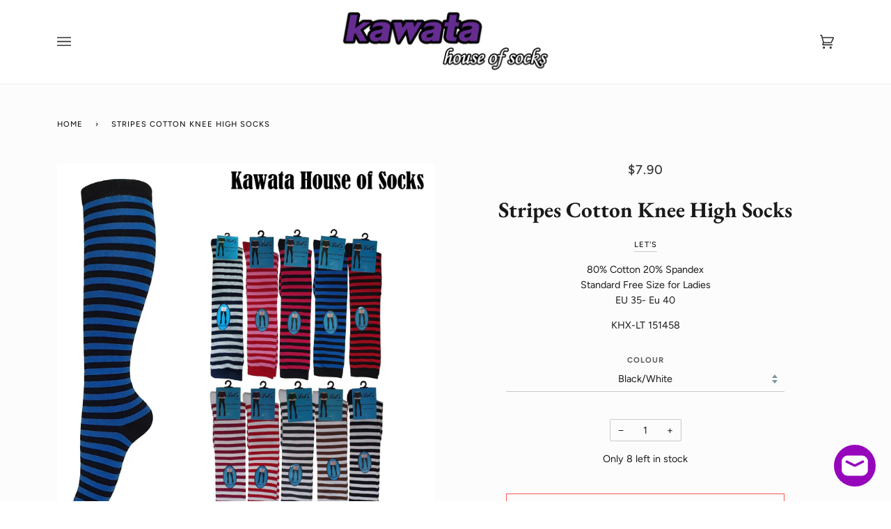

--- FILE ---
content_type: text/html; charset=utf-8
request_url: https://www.kawata.com.sg/products/stripes-cotton-knee-high-socks
body_size: 36490
content:

<!doctype html>
<html class="no-js" lang="en">
<head>
  <meta name="facebook-domain-verification" content="6m2ayi296mdhz7xgyzabc6sek49h93" />
  <meta charset="utf-8">
  <meta http-equiv="X-UA-Compatible" content="IE=edge,chrome=1">
  <meta name="viewport" content="width=device-width,initial-scale=1">
  <meta name="theme-color" content="#285056"><link rel="canonical" href="https://www.kawata.com.sg/products/stripes-cotton-knee-high-socks"><!-- ======================= Pipeline Theme V5.0.2 ========================= -->

  <link rel="preconnect" href="https://cdn.shopify.com" crossorigin>
  <link rel="preconnect" href="https://fonts.shopify.com" crossorigin>
  <link rel="preconnect" href="https://monorail-edge.shopifysvc.com" crossorigin>


  <link rel="preload" href="//www.kawata.com.sg/cdn/shop/t/14/assets/lazysizes.js?v=111431644619468174291614670553" as="script">
  <link rel="preload" href="//www.kawata.com.sg/cdn/shop/t/14/assets/vendor.js?v=137716196904437009191614670557" as="script">
  <link rel="preload" href="//www.kawata.com.sg/cdn/shop/t/14/assets/theme.js?v=77856187571631551301644639848" as="script">
  <link rel="preload" href="//www.kawata.com.sg/cdn/shop/t/14/assets/theme.css?v=66436175065797648901614670556" as="style"><link rel="shortcut icon" href="//www.kawata.com.sg/cdn/shop/files/favicon_32x32.png?v=1614303651" type="image/png"><!-- Title and description ================================================ -->
  
  <title>
    
    Stripes Cotton Knee High Socks
&ndash; Kawata House of Socks

  </title><meta name="description" content="80% Cotton 20% SpandexStandard Free Size for LadiesEU 35- Eu 40 KHX-LT 151458"><!-- /snippets/social-meta-tags.liquid --><meta property="og:site_name" content="Kawata House of Socks">
<meta property="og:url" content="https://www.kawata.com.sg/products/stripes-cotton-knee-high-socks">
<meta property="og:title" content="Stripes Cotton Knee High Socks">
<meta property="og:type" content="product">
<meta property="og:description" content="80% Cotton 20% SpandexStandard Free Size for LadiesEU 35- Eu 40 KHX-LT 151458"><meta property="og:price:amount" content="7.90">
  <meta property="og:price:currency" content="SGD">
      <meta property="og:image" content="http://www.kawata.com.sg/cdn/shop/products/KneeHighStripeSocks.jpg?v=1611977087">
      <meta property="og:image:secure_url" content="https://www.kawata.com.sg/cdn/shop/products/KneeHighStripeSocks.jpg?v=1611977087">
      <meta property="og:image:height" content="2048">
      <meta property="og:image:width" content="2048">
      <meta property="og:image" content="http://www.kawata.com.sg/cdn/shop/products/KneeHighStripeSocksWhite-Grey.jpg?v=1611977093">
      <meta property="og:image:secure_url" content="https://www.kawata.com.sg/cdn/shop/products/KneeHighStripeSocksWhite-Grey.jpg?v=1611977093">
      <meta property="og:image:height" content="2048">
      <meta property="og:image:width" content="2048">
      <meta property="og:image" content="http://www.kawata.com.sg/cdn/shop/products/KneeHighStripeSocksWhite-Brown.jpg?v=1611977099">
      <meta property="og:image:secure_url" content="https://www.kawata.com.sg/cdn/shop/products/KneeHighStripeSocksWhite-Brown.jpg?v=1611977099">
      <meta property="og:image:height" content="2048">
      <meta property="og:image:width" content="2048">
<meta property="twitter:image" content="http://www.kawata.com.sg/cdn/shop/products/KneeHighStripeSocks_1200x1200.jpg?v=1611977087">

<meta name="twitter:site" content="@">
<meta name="twitter:card" content="summary_large_image">
<meta name="twitter:title" content="Stripes Cotton Knee High Socks">
<meta name="twitter:description" content="80% Cotton 20% SpandexStandard Free Size for LadiesEU 35- Eu 40 KHX-LT 151458">
<!-- CSS ================================================================== -->
  
  <link href="//www.kawata.com.sg/cdn/shop/t/14/assets/font-settings.css?v=48682833382113362931761970338" rel="stylesheet" type="text/css" media="all" />

  
<style data-shopify>

:root {
/* ================ Product video ================ */

---color_video_bg: #f2f2f2;


/* ================ Color Variables ================ */

/* === Backgrounds ===*/
---color-bg: #ffffff;
---color-bg-accent: #f7f7f7;

/* === Text colors ===*/
---color-text-dark: #000000;
---color-text: #191919;
---color-text-light: #333333;

/* === Bright color ===*/
---color-primary: #fc5757;
---color-primary-hover: #ff0707;
---color-primary-fade: rgba(252, 87, 87, 0.05);
---color-primary-fade-hover: rgba(252, 87, 87, 0.1);---color-primary-opposite: #ffffff;

/* === Secondary/link Color ===*/
---color-secondary: #285056;
---color-secondary-hover: #0c2225;
---color-secondary-fade: rgba(40, 80, 86, 0.05);
---color-secondary-fade-hover: rgba(40, 80, 86, 0.1);---color-secondary-opposite: #ffffff;

/* === Shades of grey ===*/
---color-a5:  rgba(0, 0, 0, 0.05);
---color-a10: rgba(0, 0, 0, 0.1);
---color-a20: rgba(0, 0, 0, 0.2);
---color-a35: rgba(0, 0, 0, 0.35);
---color-a50: rgba(0, 0, 0, 0.5);
---color-a80: rgba(0, 0, 0, 0.8);
---color-a90: rgba(0, 0, 0, 0.9);
---color-a95: rgba(0, 0, 0, 0.95);


/* ================ Inverted Color Variables ================ */

---inverse-bg: #333333;
---inverse-bg-accent: #000810;

/* === Text colors ===*/
---inverse-text-dark: #efefef;
---inverse-text: #e2e2e2;
---inverse-text-light: #ffffff;

/* === Bright color ===*/
---inverse-primary: #70ccda;
---inverse-primary-hover: #20c4dd;
---inverse-primary-fade: rgba(112, 204, 218, 0.05);
---inverse-primary-fade-hover: rgba(112, 204, 218, 0.1);---inverse-primary-opposite: #000000;


/* === Second Color ===*/
---inverse-secondary: #497178;
---inverse-secondary-hover: #244a51;
---inverse-secondary-fade: rgba(73, 113, 120, 0.05);
---inverse-secondary-fade-hover: rgba(73, 113, 120, 0.1);---inverse-secondary-opposite: #ffffff;


/* === Shades of grey ===*/
---inverse-a5:  rgba(255, 255, 255, 0.05);
---inverse-a10: rgba(255, 255, 255, 0.1);
---inverse-a20: rgba(255, 255, 255, 0.2);
---inverse-a35: rgba(255, 255, 255, 0.3);
---inverse-a80: rgba(255, 255, 255, 0.8);
---inverse-a90: rgba(255, 255, 255, 0.9);
---inverse-a95: rgba(255, 255, 255, 0.95);


/* === Account Bar ===*/
---color-announcement-bg: #fc5757;
---color-announcement-text: #ffffff;

/* === Nav and dropdown link background ===*/
---color-nav: #ffffff;
---color-nav-text: #333333;
---color-nav-border: #ededed;
---color-nav-a10: rgba(51, 51, 51, 0.1);
---color-nav-a50: rgba(51, 51, 51, 0.5);

/* === Site Footer ===*/
---color-footer-bg: #f7f7f7;
---color-footer-text: #333333;
---color-footer-a5: rgba(51, 51, 51, 0.05);
---color-footer-a15: rgba(51, 51, 51, 0.15);
---color-footer-a90: rgba(51, 51, 51, 0.9);

/* === Products ===*/
---color-bg-product: #fcfcfc;


/* === disabled form colors ===*/
---color-disabled-bg: #e6e6e6;
---color-disabled-text: #a6a6a6;

---inverse-disabled-bg: #474747;
---inverse-disabled-text: #7a7a7a;

/* === Gallery padding === */
---gallery-padding: 32px;

/* === Button Radius === */
---button-radius: 0px;


/* ================ Typography ================ */

---font-stack-body: Figtree, sans-serif;
---font-style-body: normal;
---font-weight-body: 400;
---font-weight-body-bold: 700;
---font-adjust-body: 1.0;

---font-stack-heading: "EB Garamond", serif;
---font-style-heading: normal;
---font-weight-heading: 700;
---font-weight-heading-bold: 800;
---font-adjust-heading: 1.0;

  ---font-heading-space: initial;
  ---font-heading-caps: initial;


---font-stack-accent: Figtree, serif;
---font-style-accent: normal;
---font-weight-accent: 500;
---font-weight-accent-bold: 700;
---font-adjust-accent: 1.0;

---ico-select: url('//www.kawata.com.sg/cdn/shop/t/14/assets/ico-select.svg?v=154879377414025711231614670571');

---url-zoom: url('//www.kawata.com.sg/cdn/shop/t/14/assets/cursor-zoom.svg?v=62094751757162256821614670571');
---url-zoom-2x: url('//www.kawata.com.sg/cdn/shop/t/14/assets/cursor-zoom-2x.svg?v=75342415213450007151614670571');

}

</style>

  <link href="//www.kawata.com.sg/cdn/shop/t/14/assets/theme.css?v=66436175065797648901614670556" rel="stylesheet" type="text/css" media="all" />

  <script>
    document.documentElement.className = document.documentElement.className.replace('no-js', 'js');
    var theme = {
      routes: {
        product_recommendations_url: '/recommendations/products',
        root_url: '/'
      },
      assets: {
        photoswipe: '//www.kawata.com.sg/cdn/shop/t/14/assets/photoswipe.js?v=40053551279037104431614670554',
        smoothscroll: '//www.kawata.com.sg/cdn/shop/t/14/assets/smoothscroll.js?v=37906625415260927261614670555',
        swatches: '//www.kawata.com.sg/cdn/shop/t/14/assets/swatches.json?v=3018878033003485901614670555',
       
      },
      strings: {
        swatchesKey: "Color, Colour",     
        addToCart: "Add to Cart",
        soldOut: "Sold Out",
        unavailable: "Unavailable",
        unitPrice: "Unit price",
        unitPriceSeparator: "per",        
        stockout: "All available stock is in cart"
      },
      settings: {
        swatches_enable: false
      },
      info: {
        name: 'pipeline'
      },
      moneyFormat: "${{amount}}",
      version: '5.0.2'
    }
  </script><!-- Theme Javascript ============================================================== -->
  <script src="//www.kawata.com.sg/cdn/shop/t/14/assets/lazysizes.js?v=111431644619468174291614670553" async="async"></script>
  <script src="//www.kawata.com.sg/cdn/shop/t/14/assets/vendor.js?v=137716196904437009191614670557" defer="defer"></script>
  <script src="//www.kawata.com.sg/cdn/shop/t/14/assets/theme.js?v=77856187571631551301644639848" defer="defer"></script>

  <script type="text/javascript">
    if (window.MSInputMethodContext && document.documentMode) {
      var scripts = document.getElementsByTagName('script')[0];
      var polyfill = document.createElement("script");
      polyfill.defer = true;
      polyfill.src = "//www.kawata.com.sg/cdn/shop/t/14/assets/ie11.js?v=144489047535103983231614670553";

      scripts.parentNode.insertBefore(polyfill, scripts);
    }
  </script>

  <!-- Shopify app scripts =========================================================== -->
  <script>window.performance && window.performance.mark && window.performance.mark('shopify.content_for_header.start');</script><meta name="google-site-verification" content="f8O4ZR698tqCAXiePMPXQ2g3DLtcEsmBwPOmvX5lHvo">
<meta name="google-site-verification" content="f8O4ZR698tqCAXiePMPXQ2g3DLtcEsmBwPOmvX5lHvo">
<meta name="facebook-domain-verification" content="e2fzrj7z9oqbfdsbnghqmqqg96u0bx">
<meta id="shopify-digital-wallet" name="shopify-digital-wallet" content="/45267910818/digital_wallets/dialog">
<meta name="shopify-checkout-api-token" content="817acb9cb614da965d5cd0c0f9112fdc">
<link rel="alternate" hreflang="x-default" href="https://www.kawata.com.sg/products/stripes-cotton-knee-high-socks">
<link rel="alternate" hreflang="en" href="https://www.kawata.com.sg/products/stripes-cotton-knee-high-socks">
<link rel="alternate" hreflang="zh-Hans" href="https://www.kawata.com.sg/zh/products/stripes-cotton-knee-high-socks">
<link rel="alternate" hreflang="zh-Hans-AC" href="https://www.kawata.com.sg/zh/products/stripes-cotton-knee-high-socks">
<link rel="alternate" hreflang="zh-Hans-AD" href="https://www.kawata.com.sg/zh/products/stripes-cotton-knee-high-socks">
<link rel="alternate" hreflang="zh-Hans-AE" href="https://www.kawata.com.sg/zh/products/stripes-cotton-knee-high-socks">
<link rel="alternate" hreflang="zh-Hans-AF" href="https://www.kawata.com.sg/zh/products/stripes-cotton-knee-high-socks">
<link rel="alternate" hreflang="zh-Hans-AG" href="https://www.kawata.com.sg/zh/products/stripes-cotton-knee-high-socks">
<link rel="alternate" hreflang="zh-Hans-AI" href="https://www.kawata.com.sg/zh/products/stripes-cotton-knee-high-socks">
<link rel="alternate" hreflang="zh-Hans-AL" href="https://www.kawata.com.sg/zh/products/stripes-cotton-knee-high-socks">
<link rel="alternate" hreflang="zh-Hans-AM" href="https://www.kawata.com.sg/zh/products/stripes-cotton-knee-high-socks">
<link rel="alternate" hreflang="zh-Hans-AO" href="https://www.kawata.com.sg/zh/products/stripes-cotton-knee-high-socks">
<link rel="alternate" hreflang="zh-Hans-AR" href="https://www.kawata.com.sg/zh/products/stripes-cotton-knee-high-socks">
<link rel="alternate" hreflang="zh-Hans-AT" href="https://www.kawata.com.sg/zh/products/stripes-cotton-knee-high-socks">
<link rel="alternate" hreflang="zh-Hans-AU" href="https://www.kawata.com.sg/zh/products/stripes-cotton-knee-high-socks">
<link rel="alternate" hreflang="zh-Hans-AW" href="https://www.kawata.com.sg/zh/products/stripes-cotton-knee-high-socks">
<link rel="alternate" hreflang="zh-Hans-AX" href="https://www.kawata.com.sg/zh/products/stripes-cotton-knee-high-socks">
<link rel="alternate" hreflang="zh-Hans-AZ" href="https://www.kawata.com.sg/zh/products/stripes-cotton-knee-high-socks">
<link rel="alternate" hreflang="zh-Hans-BA" href="https://www.kawata.com.sg/zh/products/stripes-cotton-knee-high-socks">
<link rel="alternate" hreflang="zh-Hans-BB" href="https://www.kawata.com.sg/zh/products/stripes-cotton-knee-high-socks">
<link rel="alternate" hreflang="zh-Hans-BD" href="https://www.kawata.com.sg/zh/products/stripes-cotton-knee-high-socks">
<link rel="alternate" hreflang="zh-Hans-BE" href="https://www.kawata.com.sg/zh/products/stripes-cotton-knee-high-socks">
<link rel="alternate" hreflang="zh-Hans-BF" href="https://www.kawata.com.sg/zh/products/stripes-cotton-knee-high-socks">
<link rel="alternate" hreflang="zh-Hans-BG" href="https://www.kawata.com.sg/zh/products/stripes-cotton-knee-high-socks">
<link rel="alternate" hreflang="zh-Hans-BH" href="https://www.kawata.com.sg/zh/products/stripes-cotton-knee-high-socks">
<link rel="alternate" hreflang="zh-Hans-BI" href="https://www.kawata.com.sg/zh/products/stripes-cotton-knee-high-socks">
<link rel="alternate" hreflang="zh-Hans-BJ" href="https://www.kawata.com.sg/zh/products/stripes-cotton-knee-high-socks">
<link rel="alternate" hreflang="zh-Hans-BL" href="https://www.kawata.com.sg/zh/products/stripes-cotton-knee-high-socks">
<link rel="alternate" hreflang="zh-Hans-BM" href="https://www.kawata.com.sg/zh/products/stripes-cotton-knee-high-socks">
<link rel="alternate" hreflang="zh-Hans-BN" href="https://www.kawata.com.sg/zh/products/stripes-cotton-knee-high-socks">
<link rel="alternate" hreflang="zh-Hans-BO" href="https://www.kawata.com.sg/zh/products/stripes-cotton-knee-high-socks">
<link rel="alternate" hreflang="zh-Hans-BQ" href="https://www.kawata.com.sg/zh/products/stripes-cotton-knee-high-socks">
<link rel="alternate" hreflang="zh-Hans-BR" href="https://www.kawata.com.sg/zh/products/stripes-cotton-knee-high-socks">
<link rel="alternate" hreflang="zh-Hans-BS" href="https://www.kawata.com.sg/zh/products/stripes-cotton-knee-high-socks">
<link rel="alternate" hreflang="zh-Hans-BT" href="https://www.kawata.com.sg/zh/products/stripes-cotton-knee-high-socks">
<link rel="alternate" hreflang="zh-Hans-BW" href="https://www.kawata.com.sg/zh/products/stripes-cotton-knee-high-socks">
<link rel="alternate" hreflang="zh-Hans-BY" href="https://www.kawata.com.sg/zh/products/stripes-cotton-knee-high-socks">
<link rel="alternate" hreflang="zh-Hans-BZ" href="https://www.kawata.com.sg/zh/products/stripes-cotton-knee-high-socks">
<link rel="alternate" hreflang="zh-Hans-CA" href="https://www.kawata.com.sg/zh/products/stripes-cotton-knee-high-socks">
<link rel="alternate" hreflang="zh-Hans-CC" href="https://www.kawata.com.sg/zh/products/stripes-cotton-knee-high-socks">
<link rel="alternate" hreflang="zh-Hans-CD" href="https://www.kawata.com.sg/zh/products/stripes-cotton-knee-high-socks">
<link rel="alternate" hreflang="zh-Hans-CF" href="https://www.kawata.com.sg/zh/products/stripes-cotton-knee-high-socks">
<link rel="alternate" hreflang="zh-Hans-CG" href="https://www.kawata.com.sg/zh/products/stripes-cotton-knee-high-socks">
<link rel="alternate" hreflang="zh-Hans-CH" href="https://www.kawata.com.sg/zh/products/stripes-cotton-knee-high-socks">
<link rel="alternate" hreflang="zh-Hans-CI" href="https://www.kawata.com.sg/zh/products/stripes-cotton-knee-high-socks">
<link rel="alternate" hreflang="zh-Hans-CK" href="https://www.kawata.com.sg/zh/products/stripes-cotton-knee-high-socks">
<link rel="alternate" hreflang="zh-Hans-CL" href="https://www.kawata.com.sg/zh/products/stripes-cotton-knee-high-socks">
<link rel="alternate" hreflang="zh-Hans-CM" href="https://www.kawata.com.sg/zh/products/stripes-cotton-knee-high-socks">
<link rel="alternate" hreflang="zh-Hans-CN" href="https://www.kawata.com.sg/zh/products/stripes-cotton-knee-high-socks">
<link rel="alternate" hreflang="zh-Hans-CO" href="https://www.kawata.com.sg/zh/products/stripes-cotton-knee-high-socks">
<link rel="alternate" hreflang="zh-Hans-CR" href="https://www.kawata.com.sg/zh/products/stripes-cotton-knee-high-socks">
<link rel="alternate" hreflang="zh-Hans-CV" href="https://www.kawata.com.sg/zh/products/stripes-cotton-knee-high-socks">
<link rel="alternate" hreflang="zh-Hans-CW" href="https://www.kawata.com.sg/zh/products/stripes-cotton-knee-high-socks">
<link rel="alternate" hreflang="zh-Hans-CX" href="https://www.kawata.com.sg/zh/products/stripes-cotton-knee-high-socks">
<link rel="alternate" hreflang="zh-Hans-CY" href="https://www.kawata.com.sg/zh/products/stripes-cotton-knee-high-socks">
<link rel="alternate" hreflang="zh-Hans-CZ" href="https://www.kawata.com.sg/zh/products/stripes-cotton-knee-high-socks">
<link rel="alternate" hreflang="zh-Hans-DE" href="https://www.kawata.com.sg/zh/products/stripes-cotton-knee-high-socks">
<link rel="alternate" hreflang="zh-Hans-DJ" href="https://www.kawata.com.sg/zh/products/stripes-cotton-knee-high-socks">
<link rel="alternate" hreflang="zh-Hans-DK" href="https://www.kawata.com.sg/zh/products/stripes-cotton-knee-high-socks">
<link rel="alternate" hreflang="zh-Hans-DM" href="https://www.kawata.com.sg/zh/products/stripes-cotton-knee-high-socks">
<link rel="alternate" hreflang="zh-Hans-DO" href="https://www.kawata.com.sg/zh/products/stripes-cotton-knee-high-socks">
<link rel="alternate" hreflang="zh-Hans-DZ" href="https://www.kawata.com.sg/zh/products/stripes-cotton-knee-high-socks">
<link rel="alternate" hreflang="zh-Hans-EC" href="https://www.kawata.com.sg/zh/products/stripes-cotton-knee-high-socks">
<link rel="alternate" hreflang="zh-Hans-EE" href="https://www.kawata.com.sg/zh/products/stripes-cotton-knee-high-socks">
<link rel="alternate" hreflang="zh-Hans-EG" href="https://www.kawata.com.sg/zh/products/stripes-cotton-knee-high-socks">
<link rel="alternate" hreflang="zh-Hans-EH" href="https://www.kawata.com.sg/zh/products/stripes-cotton-knee-high-socks">
<link rel="alternate" hreflang="zh-Hans-ER" href="https://www.kawata.com.sg/zh/products/stripes-cotton-knee-high-socks">
<link rel="alternate" hreflang="zh-Hans-ES" href="https://www.kawata.com.sg/zh/products/stripes-cotton-knee-high-socks">
<link rel="alternate" hreflang="zh-Hans-ET" href="https://www.kawata.com.sg/zh/products/stripes-cotton-knee-high-socks">
<link rel="alternate" hreflang="zh-Hans-FI" href="https://www.kawata.com.sg/zh/products/stripes-cotton-knee-high-socks">
<link rel="alternate" hreflang="zh-Hans-FJ" href="https://www.kawata.com.sg/zh/products/stripes-cotton-knee-high-socks">
<link rel="alternate" hreflang="zh-Hans-FK" href="https://www.kawata.com.sg/zh/products/stripes-cotton-knee-high-socks">
<link rel="alternate" hreflang="zh-Hans-FO" href="https://www.kawata.com.sg/zh/products/stripes-cotton-knee-high-socks">
<link rel="alternate" hreflang="zh-Hans-FR" href="https://www.kawata.com.sg/zh/products/stripes-cotton-knee-high-socks">
<link rel="alternate" hreflang="zh-Hans-GA" href="https://www.kawata.com.sg/zh/products/stripes-cotton-knee-high-socks">
<link rel="alternate" hreflang="zh-Hans-GB" href="https://www.kawata.com.sg/zh/products/stripes-cotton-knee-high-socks">
<link rel="alternate" hreflang="zh-Hans-GD" href="https://www.kawata.com.sg/zh/products/stripes-cotton-knee-high-socks">
<link rel="alternate" hreflang="zh-Hans-GE" href="https://www.kawata.com.sg/zh/products/stripes-cotton-knee-high-socks">
<link rel="alternate" hreflang="zh-Hans-GF" href="https://www.kawata.com.sg/zh/products/stripes-cotton-knee-high-socks">
<link rel="alternate" hreflang="zh-Hans-GG" href="https://www.kawata.com.sg/zh/products/stripes-cotton-knee-high-socks">
<link rel="alternate" hreflang="zh-Hans-GH" href="https://www.kawata.com.sg/zh/products/stripes-cotton-knee-high-socks">
<link rel="alternate" hreflang="zh-Hans-GI" href="https://www.kawata.com.sg/zh/products/stripes-cotton-knee-high-socks">
<link rel="alternate" hreflang="zh-Hans-GL" href="https://www.kawata.com.sg/zh/products/stripes-cotton-knee-high-socks">
<link rel="alternate" hreflang="zh-Hans-GM" href="https://www.kawata.com.sg/zh/products/stripes-cotton-knee-high-socks">
<link rel="alternate" hreflang="zh-Hans-GN" href="https://www.kawata.com.sg/zh/products/stripes-cotton-knee-high-socks">
<link rel="alternate" hreflang="zh-Hans-GP" href="https://www.kawata.com.sg/zh/products/stripes-cotton-knee-high-socks">
<link rel="alternate" hreflang="zh-Hans-GQ" href="https://www.kawata.com.sg/zh/products/stripes-cotton-knee-high-socks">
<link rel="alternate" hreflang="zh-Hans-GR" href="https://www.kawata.com.sg/zh/products/stripes-cotton-knee-high-socks">
<link rel="alternate" hreflang="zh-Hans-GS" href="https://www.kawata.com.sg/zh/products/stripes-cotton-knee-high-socks">
<link rel="alternate" hreflang="zh-Hans-GT" href="https://www.kawata.com.sg/zh/products/stripes-cotton-knee-high-socks">
<link rel="alternate" hreflang="zh-Hans-GW" href="https://www.kawata.com.sg/zh/products/stripes-cotton-knee-high-socks">
<link rel="alternate" hreflang="zh-Hans-GY" href="https://www.kawata.com.sg/zh/products/stripes-cotton-knee-high-socks">
<link rel="alternate" hreflang="zh-Hans-HK" href="https://www.kawata.com.sg/zh/products/stripes-cotton-knee-high-socks">
<link rel="alternate" hreflang="zh-Hans-HN" href="https://www.kawata.com.sg/zh/products/stripes-cotton-knee-high-socks">
<link rel="alternate" hreflang="zh-Hans-HR" href="https://www.kawata.com.sg/zh/products/stripes-cotton-knee-high-socks">
<link rel="alternate" hreflang="zh-Hans-HT" href="https://www.kawata.com.sg/zh/products/stripes-cotton-knee-high-socks">
<link rel="alternate" hreflang="zh-Hans-HU" href="https://www.kawata.com.sg/zh/products/stripes-cotton-knee-high-socks">
<link rel="alternate" hreflang="zh-Hans-ID" href="https://www.kawata.com.sg/zh/products/stripes-cotton-knee-high-socks">
<link rel="alternate" hreflang="zh-Hans-IE" href="https://www.kawata.com.sg/zh/products/stripes-cotton-knee-high-socks">
<link rel="alternate" hreflang="zh-Hans-IL" href="https://www.kawata.com.sg/zh/products/stripes-cotton-knee-high-socks">
<link rel="alternate" hreflang="zh-Hans-IM" href="https://www.kawata.com.sg/zh/products/stripes-cotton-knee-high-socks">
<link rel="alternate" hreflang="zh-Hans-IN" href="https://www.kawata.com.sg/zh/products/stripes-cotton-knee-high-socks">
<link rel="alternate" hreflang="zh-Hans-IO" href="https://www.kawata.com.sg/zh/products/stripes-cotton-knee-high-socks">
<link rel="alternate" hreflang="zh-Hans-IQ" href="https://www.kawata.com.sg/zh/products/stripes-cotton-knee-high-socks">
<link rel="alternate" hreflang="zh-Hans-IS" href="https://www.kawata.com.sg/zh/products/stripes-cotton-knee-high-socks">
<link rel="alternate" hreflang="zh-Hans-IT" href="https://www.kawata.com.sg/zh/products/stripes-cotton-knee-high-socks">
<link rel="alternate" hreflang="zh-Hans-JE" href="https://www.kawata.com.sg/zh/products/stripes-cotton-knee-high-socks">
<link rel="alternate" hreflang="zh-Hans-JM" href="https://www.kawata.com.sg/zh/products/stripes-cotton-knee-high-socks">
<link rel="alternate" hreflang="zh-Hans-JO" href="https://www.kawata.com.sg/zh/products/stripes-cotton-knee-high-socks">
<link rel="alternate" hreflang="zh-Hans-JP" href="https://www.kawata.com.sg/zh/products/stripes-cotton-knee-high-socks">
<link rel="alternate" hreflang="zh-Hans-KE" href="https://www.kawata.com.sg/zh/products/stripes-cotton-knee-high-socks">
<link rel="alternate" hreflang="zh-Hans-KG" href="https://www.kawata.com.sg/zh/products/stripes-cotton-knee-high-socks">
<link rel="alternate" hreflang="zh-Hans-KH" href="https://www.kawata.com.sg/zh/products/stripes-cotton-knee-high-socks">
<link rel="alternate" hreflang="zh-Hans-KI" href="https://www.kawata.com.sg/zh/products/stripes-cotton-knee-high-socks">
<link rel="alternate" hreflang="zh-Hans-KM" href="https://www.kawata.com.sg/zh/products/stripes-cotton-knee-high-socks">
<link rel="alternate" hreflang="zh-Hans-KN" href="https://www.kawata.com.sg/zh/products/stripes-cotton-knee-high-socks">
<link rel="alternate" hreflang="zh-Hans-KR" href="https://www.kawata.com.sg/zh/products/stripes-cotton-knee-high-socks">
<link rel="alternate" hreflang="zh-Hans-KW" href="https://www.kawata.com.sg/zh/products/stripes-cotton-knee-high-socks">
<link rel="alternate" hreflang="zh-Hans-KY" href="https://www.kawata.com.sg/zh/products/stripes-cotton-knee-high-socks">
<link rel="alternate" hreflang="zh-Hans-KZ" href="https://www.kawata.com.sg/zh/products/stripes-cotton-knee-high-socks">
<link rel="alternate" hreflang="zh-Hans-LA" href="https://www.kawata.com.sg/zh/products/stripes-cotton-knee-high-socks">
<link rel="alternate" hreflang="zh-Hans-LB" href="https://www.kawata.com.sg/zh/products/stripes-cotton-knee-high-socks">
<link rel="alternate" hreflang="zh-Hans-LC" href="https://www.kawata.com.sg/zh/products/stripes-cotton-knee-high-socks">
<link rel="alternate" hreflang="zh-Hans-LI" href="https://www.kawata.com.sg/zh/products/stripes-cotton-knee-high-socks">
<link rel="alternate" hreflang="zh-Hans-LK" href="https://www.kawata.com.sg/zh/products/stripes-cotton-knee-high-socks">
<link rel="alternate" hreflang="zh-Hans-LR" href="https://www.kawata.com.sg/zh/products/stripes-cotton-knee-high-socks">
<link rel="alternate" hreflang="zh-Hans-LS" href="https://www.kawata.com.sg/zh/products/stripes-cotton-knee-high-socks">
<link rel="alternate" hreflang="zh-Hans-LT" href="https://www.kawata.com.sg/zh/products/stripes-cotton-knee-high-socks">
<link rel="alternate" hreflang="zh-Hans-LU" href="https://www.kawata.com.sg/zh/products/stripes-cotton-knee-high-socks">
<link rel="alternate" hreflang="zh-Hans-LV" href="https://www.kawata.com.sg/zh/products/stripes-cotton-knee-high-socks">
<link rel="alternate" hreflang="zh-Hans-LY" href="https://www.kawata.com.sg/zh/products/stripes-cotton-knee-high-socks">
<link rel="alternate" hreflang="zh-Hans-MA" href="https://www.kawata.com.sg/zh/products/stripes-cotton-knee-high-socks">
<link rel="alternate" hreflang="zh-Hans-MC" href="https://www.kawata.com.sg/zh/products/stripes-cotton-knee-high-socks">
<link rel="alternate" hreflang="zh-Hans-MD" href="https://www.kawata.com.sg/zh/products/stripes-cotton-knee-high-socks">
<link rel="alternate" hreflang="zh-Hans-ME" href="https://www.kawata.com.sg/zh/products/stripes-cotton-knee-high-socks">
<link rel="alternate" hreflang="zh-Hans-MF" href="https://www.kawata.com.sg/zh/products/stripes-cotton-knee-high-socks">
<link rel="alternate" hreflang="zh-Hans-MG" href="https://www.kawata.com.sg/zh/products/stripes-cotton-knee-high-socks">
<link rel="alternate" hreflang="zh-Hans-MK" href="https://www.kawata.com.sg/zh/products/stripes-cotton-knee-high-socks">
<link rel="alternate" hreflang="zh-Hans-ML" href="https://www.kawata.com.sg/zh/products/stripes-cotton-knee-high-socks">
<link rel="alternate" hreflang="zh-Hans-MM" href="https://www.kawata.com.sg/zh/products/stripes-cotton-knee-high-socks">
<link rel="alternate" hreflang="zh-Hans-MN" href="https://www.kawata.com.sg/zh/products/stripes-cotton-knee-high-socks">
<link rel="alternate" hreflang="zh-Hans-MO" href="https://www.kawata.com.sg/zh/products/stripes-cotton-knee-high-socks">
<link rel="alternate" hreflang="zh-Hans-MQ" href="https://www.kawata.com.sg/zh/products/stripes-cotton-knee-high-socks">
<link rel="alternate" hreflang="zh-Hans-MR" href="https://www.kawata.com.sg/zh/products/stripes-cotton-knee-high-socks">
<link rel="alternate" hreflang="zh-Hans-MS" href="https://www.kawata.com.sg/zh/products/stripes-cotton-knee-high-socks">
<link rel="alternate" hreflang="zh-Hans-MT" href="https://www.kawata.com.sg/zh/products/stripes-cotton-knee-high-socks">
<link rel="alternate" hreflang="zh-Hans-MU" href="https://www.kawata.com.sg/zh/products/stripes-cotton-knee-high-socks">
<link rel="alternate" hreflang="zh-Hans-MV" href="https://www.kawata.com.sg/zh/products/stripes-cotton-knee-high-socks">
<link rel="alternate" hreflang="zh-Hans-MW" href="https://www.kawata.com.sg/zh/products/stripes-cotton-knee-high-socks">
<link rel="alternate" hreflang="zh-Hans-MX" href="https://www.kawata.com.sg/zh/products/stripes-cotton-knee-high-socks">
<link rel="alternate" hreflang="zh-Hans-MY" href="https://www.kawata.com.sg/zh/products/stripes-cotton-knee-high-socks">
<link rel="alternate" hreflang="zh-Hans-MZ" href="https://www.kawata.com.sg/zh/products/stripes-cotton-knee-high-socks">
<link rel="alternate" hreflang="zh-Hans-NA" href="https://www.kawata.com.sg/zh/products/stripes-cotton-knee-high-socks">
<link rel="alternate" hreflang="zh-Hans-NC" href="https://www.kawata.com.sg/zh/products/stripes-cotton-knee-high-socks">
<link rel="alternate" hreflang="zh-Hans-NE" href="https://www.kawata.com.sg/zh/products/stripes-cotton-knee-high-socks">
<link rel="alternate" hreflang="zh-Hans-NF" href="https://www.kawata.com.sg/zh/products/stripes-cotton-knee-high-socks">
<link rel="alternate" hreflang="zh-Hans-NG" href="https://www.kawata.com.sg/zh/products/stripes-cotton-knee-high-socks">
<link rel="alternate" hreflang="zh-Hans-NI" href="https://www.kawata.com.sg/zh/products/stripes-cotton-knee-high-socks">
<link rel="alternate" hreflang="zh-Hans-NL" href="https://www.kawata.com.sg/zh/products/stripes-cotton-knee-high-socks">
<link rel="alternate" hreflang="zh-Hans-NO" href="https://www.kawata.com.sg/zh/products/stripes-cotton-knee-high-socks">
<link rel="alternate" hreflang="zh-Hans-NP" href="https://www.kawata.com.sg/zh/products/stripes-cotton-knee-high-socks">
<link rel="alternate" hreflang="zh-Hans-NR" href="https://www.kawata.com.sg/zh/products/stripes-cotton-knee-high-socks">
<link rel="alternate" hreflang="zh-Hans-NU" href="https://www.kawata.com.sg/zh/products/stripes-cotton-knee-high-socks">
<link rel="alternate" hreflang="zh-Hans-NZ" href="https://www.kawata.com.sg/zh/products/stripes-cotton-knee-high-socks">
<link rel="alternate" hreflang="zh-Hans-OM" href="https://www.kawata.com.sg/zh/products/stripes-cotton-knee-high-socks">
<link rel="alternate" hreflang="zh-Hans-PA" href="https://www.kawata.com.sg/zh/products/stripes-cotton-knee-high-socks">
<link rel="alternate" hreflang="zh-Hans-PE" href="https://www.kawata.com.sg/zh/products/stripes-cotton-knee-high-socks">
<link rel="alternate" hreflang="zh-Hans-PF" href="https://www.kawata.com.sg/zh/products/stripes-cotton-knee-high-socks">
<link rel="alternate" hreflang="zh-Hans-PG" href="https://www.kawata.com.sg/zh/products/stripes-cotton-knee-high-socks">
<link rel="alternate" hreflang="zh-Hans-PH" href="https://www.kawata.com.sg/zh/products/stripes-cotton-knee-high-socks">
<link rel="alternate" hreflang="zh-Hans-PK" href="https://www.kawata.com.sg/zh/products/stripes-cotton-knee-high-socks">
<link rel="alternate" hreflang="zh-Hans-PL" href="https://www.kawata.com.sg/zh/products/stripes-cotton-knee-high-socks">
<link rel="alternate" hreflang="zh-Hans-PM" href="https://www.kawata.com.sg/zh/products/stripes-cotton-knee-high-socks">
<link rel="alternate" hreflang="zh-Hans-PN" href="https://www.kawata.com.sg/zh/products/stripes-cotton-knee-high-socks">
<link rel="alternate" hreflang="zh-Hans-PS" href="https://www.kawata.com.sg/zh/products/stripes-cotton-knee-high-socks">
<link rel="alternate" hreflang="zh-Hans-PT" href="https://www.kawata.com.sg/zh/products/stripes-cotton-knee-high-socks">
<link rel="alternate" hreflang="zh-Hans-PY" href="https://www.kawata.com.sg/zh/products/stripes-cotton-knee-high-socks">
<link rel="alternate" hreflang="zh-Hans-QA" href="https://www.kawata.com.sg/zh/products/stripes-cotton-knee-high-socks">
<link rel="alternate" hreflang="zh-Hans-RE" href="https://www.kawata.com.sg/zh/products/stripes-cotton-knee-high-socks">
<link rel="alternate" hreflang="zh-Hans-RO" href="https://www.kawata.com.sg/zh/products/stripes-cotton-knee-high-socks">
<link rel="alternate" hreflang="zh-Hans-RS" href="https://www.kawata.com.sg/zh/products/stripes-cotton-knee-high-socks">
<link rel="alternate" hreflang="zh-Hans-RU" href="https://www.kawata.com.sg/zh/products/stripes-cotton-knee-high-socks">
<link rel="alternate" hreflang="zh-Hans-RW" href="https://www.kawata.com.sg/zh/products/stripes-cotton-knee-high-socks">
<link rel="alternate" hreflang="zh-Hans-SA" href="https://www.kawata.com.sg/zh/products/stripes-cotton-knee-high-socks">
<link rel="alternate" hreflang="zh-Hans-SB" href="https://www.kawata.com.sg/zh/products/stripes-cotton-knee-high-socks">
<link rel="alternate" hreflang="zh-Hans-SC" href="https://www.kawata.com.sg/zh/products/stripes-cotton-knee-high-socks">
<link rel="alternate" hreflang="zh-Hans-SD" href="https://www.kawata.com.sg/zh/products/stripes-cotton-knee-high-socks">
<link rel="alternate" hreflang="zh-Hans-SE" href="https://www.kawata.com.sg/zh/products/stripes-cotton-knee-high-socks">
<link rel="alternate" hreflang="zh-Hans-SG" href="https://www.kawata.com.sg/zh/products/stripes-cotton-knee-high-socks">
<link rel="alternate" hreflang="zh-Hans-SH" href="https://www.kawata.com.sg/zh/products/stripes-cotton-knee-high-socks">
<link rel="alternate" hreflang="zh-Hans-SI" href="https://www.kawata.com.sg/zh/products/stripes-cotton-knee-high-socks">
<link rel="alternate" hreflang="zh-Hans-SJ" href="https://www.kawata.com.sg/zh/products/stripes-cotton-knee-high-socks">
<link rel="alternate" hreflang="zh-Hans-SK" href="https://www.kawata.com.sg/zh/products/stripes-cotton-knee-high-socks">
<link rel="alternate" hreflang="zh-Hans-SL" href="https://www.kawata.com.sg/zh/products/stripes-cotton-knee-high-socks">
<link rel="alternate" hreflang="zh-Hans-SM" href="https://www.kawata.com.sg/zh/products/stripes-cotton-knee-high-socks">
<link rel="alternate" hreflang="zh-Hans-SN" href="https://www.kawata.com.sg/zh/products/stripes-cotton-knee-high-socks">
<link rel="alternate" hreflang="zh-Hans-SO" href="https://www.kawata.com.sg/zh/products/stripes-cotton-knee-high-socks">
<link rel="alternate" hreflang="zh-Hans-SR" href="https://www.kawata.com.sg/zh/products/stripes-cotton-knee-high-socks">
<link rel="alternate" hreflang="zh-Hans-SS" href="https://www.kawata.com.sg/zh/products/stripes-cotton-knee-high-socks">
<link rel="alternate" hreflang="zh-Hans-ST" href="https://www.kawata.com.sg/zh/products/stripes-cotton-knee-high-socks">
<link rel="alternate" hreflang="zh-Hans-SV" href="https://www.kawata.com.sg/zh/products/stripes-cotton-knee-high-socks">
<link rel="alternate" hreflang="zh-Hans-SX" href="https://www.kawata.com.sg/zh/products/stripes-cotton-knee-high-socks">
<link rel="alternate" hreflang="zh-Hans-SZ" href="https://www.kawata.com.sg/zh/products/stripes-cotton-knee-high-socks">
<link rel="alternate" hreflang="zh-Hans-TA" href="https://www.kawata.com.sg/zh/products/stripes-cotton-knee-high-socks">
<link rel="alternate" hreflang="zh-Hans-TC" href="https://www.kawata.com.sg/zh/products/stripes-cotton-knee-high-socks">
<link rel="alternate" hreflang="zh-Hans-TD" href="https://www.kawata.com.sg/zh/products/stripes-cotton-knee-high-socks">
<link rel="alternate" hreflang="zh-Hans-TF" href="https://www.kawata.com.sg/zh/products/stripes-cotton-knee-high-socks">
<link rel="alternate" hreflang="zh-Hans-TG" href="https://www.kawata.com.sg/zh/products/stripes-cotton-knee-high-socks">
<link rel="alternate" hreflang="zh-Hans-TH" href="https://www.kawata.com.sg/zh/products/stripes-cotton-knee-high-socks">
<link rel="alternate" hreflang="zh-Hans-TJ" href="https://www.kawata.com.sg/zh/products/stripes-cotton-knee-high-socks">
<link rel="alternate" hreflang="zh-Hans-TK" href="https://www.kawata.com.sg/zh/products/stripes-cotton-knee-high-socks">
<link rel="alternate" hreflang="zh-Hans-TL" href="https://www.kawata.com.sg/zh/products/stripes-cotton-knee-high-socks">
<link rel="alternate" hreflang="zh-Hans-TM" href="https://www.kawata.com.sg/zh/products/stripes-cotton-knee-high-socks">
<link rel="alternate" hreflang="zh-Hans-TN" href="https://www.kawata.com.sg/zh/products/stripes-cotton-knee-high-socks">
<link rel="alternate" hreflang="zh-Hans-TO" href="https://www.kawata.com.sg/zh/products/stripes-cotton-knee-high-socks">
<link rel="alternate" hreflang="zh-Hans-TR" href="https://www.kawata.com.sg/zh/products/stripes-cotton-knee-high-socks">
<link rel="alternate" hreflang="zh-Hans-TT" href="https://www.kawata.com.sg/zh/products/stripes-cotton-knee-high-socks">
<link rel="alternate" hreflang="zh-Hans-TV" href="https://www.kawata.com.sg/zh/products/stripes-cotton-knee-high-socks">
<link rel="alternate" hreflang="zh-Hans-TW" href="https://www.kawata.com.sg/zh/products/stripes-cotton-knee-high-socks">
<link rel="alternate" hreflang="zh-Hans-TZ" href="https://www.kawata.com.sg/zh/products/stripes-cotton-knee-high-socks">
<link rel="alternate" hreflang="zh-Hans-UA" href="https://www.kawata.com.sg/zh/products/stripes-cotton-knee-high-socks">
<link rel="alternate" hreflang="zh-Hans-UG" href="https://www.kawata.com.sg/zh/products/stripes-cotton-knee-high-socks">
<link rel="alternate" hreflang="zh-Hans-UM" href="https://www.kawata.com.sg/zh/products/stripes-cotton-knee-high-socks">
<link rel="alternate" hreflang="zh-Hans-US" href="https://www.kawata.com.sg/zh/products/stripes-cotton-knee-high-socks">
<link rel="alternate" hreflang="zh-Hans-UY" href="https://www.kawata.com.sg/zh/products/stripes-cotton-knee-high-socks">
<link rel="alternate" hreflang="zh-Hans-UZ" href="https://www.kawata.com.sg/zh/products/stripes-cotton-knee-high-socks">
<link rel="alternate" hreflang="zh-Hans-VA" href="https://www.kawata.com.sg/zh/products/stripes-cotton-knee-high-socks">
<link rel="alternate" hreflang="zh-Hans-VC" href="https://www.kawata.com.sg/zh/products/stripes-cotton-knee-high-socks">
<link rel="alternate" hreflang="zh-Hans-VE" href="https://www.kawata.com.sg/zh/products/stripes-cotton-knee-high-socks">
<link rel="alternate" hreflang="zh-Hans-VG" href="https://www.kawata.com.sg/zh/products/stripes-cotton-knee-high-socks">
<link rel="alternate" hreflang="zh-Hans-VN" href="https://www.kawata.com.sg/zh/products/stripes-cotton-knee-high-socks">
<link rel="alternate" hreflang="zh-Hans-VU" href="https://www.kawata.com.sg/zh/products/stripes-cotton-knee-high-socks">
<link rel="alternate" hreflang="zh-Hans-WF" href="https://www.kawata.com.sg/zh/products/stripes-cotton-knee-high-socks">
<link rel="alternate" hreflang="zh-Hans-WS" href="https://www.kawata.com.sg/zh/products/stripes-cotton-knee-high-socks">
<link rel="alternate" hreflang="zh-Hans-XK" href="https://www.kawata.com.sg/zh/products/stripes-cotton-knee-high-socks">
<link rel="alternate" hreflang="zh-Hans-YE" href="https://www.kawata.com.sg/zh/products/stripes-cotton-knee-high-socks">
<link rel="alternate" hreflang="zh-Hans-YT" href="https://www.kawata.com.sg/zh/products/stripes-cotton-knee-high-socks">
<link rel="alternate" hreflang="zh-Hans-ZA" href="https://www.kawata.com.sg/zh/products/stripes-cotton-knee-high-socks">
<link rel="alternate" hreflang="zh-Hans-ZM" href="https://www.kawata.com.sg/zh/products/stripes-cotton-knee-high-socks">
<link rel="alternate" hreflang="zh-Hans-ZW" href="https://www.kawata.com.sg/zh/products/stripes-cotton-knee-high-socks">
<link rel="alternate" type="application/json+oembed" href="https://www.kawata.com.sg/products/stripes-cotton-knee-high-socks.oembed">
<script async="async" src="/checkouts/internal/preloads.js?locale=en-SG"></script>
<script id="apple-pay-shop-capabilities" type="application/json">{"shopId":45267910818,"countryCode":"SG","currencyCode":"SGD","merchantCapabilities":["supports3DS"],"merchantId":"gid:\/\/shopify\/Shop\/45267910818","merchantName":"Kawata House of Socks","requiredBillingContactFields":["postalAddress","email","phone"],"requiredShippingContactFields":["postalAddress","email","phone"],"shippingType":"shipping","supportedNetworks":["visa","masterCard","amex"],"total":{"type":"pending","label":"Kawata House of Socks","amount":"1.00"},"shopifyPaymentsEnabled":true,"supportsSubscriptions":true}</script>
<script id="shopify-features" type="application/json">{"accessToken":"817acb9cb614da965d5cd0c0f9112fdc","betas":["rich-media-storefront-analytics"],"domain":"www.kawata.com.sg","predictiveSearch":true,"shopId":45267910818,"locale":"en"}</script>
<script>var Shopify = Shopify || {};
Shopify.shop = "happywenlin.myshopify.com";
Shopify.locale = "en";
Shopify.currency = {"active":"SGD","rate":"1.0"};
Shopify.country = "SG";
Shopify.theme = {"name":"Pipeline","id":120348868770,"schema_name":"Pipeline","schema_version":"5.0.2","theme_store_id":739,"role":"main"};
Shopify.theme.handle = "null";
Shopify.theme.style = {"id":null,"handle":null};
Shopify.cdnHost = "www.kawata.com.sg/cdn";
Shopify.routes = Shopify.routes || {};
Shopify.routes.root = "/";</script>
<script type="module">!function(o){(o.Shopify=o.Shopify||{}).modules=!0}(window);</script>
<script>!function(o){function n(){var o=[];function n(){o.push(Array.prototype.slice.apply(arguments))}return n.q=o,n}var t=o.Shopify=o.Shopify||{};t.loadFeatures=n(),t.autoloadFeatures=n()}(window);</script>
<script id="shop-js-analytics" type="application/json">{"pageType":"product"}</script>
<script defer="defer" async type="module" src="//www.kawata.com.sg/cdn/shopifycloud/shop-js/modules/v2/client.init-shop-cart-sync_BT-GjEfc.en.esm.js"></script>
<script defer="defer" async type="module" src="//www.kawata.com.sg/cdn/shopifycloud/shop-js/modules/v2/chunk.common_D58fp_Oc.esm.js"></script>
<script defer="defer" async type="module" src="//www.kawata.com.sg/cdn/shopifycloud/shop-js/modules/v2/chunk.modal_xMitdFEc.esm.js"></script>
<script type="module">
  await import("//www.kawata.com.sg/cdn/shopifycloud/shop-js/modules/v2/client.init-shop-cart-sync_BT-GjEfc.en.esm.js");
await import("//www.kawata.com.sg/cdn/shopifycloud/shop-js/modules/v2/chunk.common_D58fp_Oc.esm.js");
await import("//www.kawata.com.sg/cdn/shopifycloud/shop-js/modules/v2/chunk.modal_xMitdFEc.esm.js");

  window.Shopify.SignInWithShop?.initShopCartSync?.({"fedCMEnabled":true,"windoidEnabled":true});

</script>
<script>(function() {
  var isLoaded = false;
  function asyncLoad() {
    if (isLoaded) return;
    isLoaded = true;
    var urls = ["https:\/\/rec.autocommerce.io\/recommender_javascript?shop=happywenlin.myshopify.com","https:\/\/cdn1.avada.io\/flying-pages\/module.js?shop=happywenlin.myshopify.com","https:\/\/blockade-script.getverdict.com\/script.js?shop=happywenlin.myshopify.com","https:\/\/seo.apps.avada.io\/avada-seo-installed.js?shop=happywenlin.myshopify.com","https:\/\/preorder.conversionbear.com\/widget\/widget.js?shop=happywenlin.myshopify.com","https:\/\/api.fastbundle.co\/scripts\/src.js?shop=happywenlin.myshopify.com","https:\/\/api.fastbundle.co\/scripts\/script_tag.js?shop=happywenlin.myshopify.com"];
    for (var i = 0; i < urls.length; i++) {
      var s = document.createElement('script');
      s.type = 'text/javascript';
      s.async = true;
      s.src = urls[i];
      var x = document.getElementsByTagName('script')[0];
      x.parentNode.insertBefore(s, x);
    }
  };
  if(window.attachEvent) {
    window.attachEvent('onload', asyncLoad);
  } else {
    window.addEventListener('load', asyncLoad, false);
  }
})();</script>
<script id="__st">var __st={"a":45267910818,"offset":28800,"reqid":"d215bcfc-14da-4390-99ed-c228c5b254ec-1769410501","pageurl":"www.kawata.com.sg\/products\/stripes-cotton-knee-high-socks","u":"8e2638c636c7","p":"product","rtyp":"product","rid":5952987431074};</script>
<script>window.ShopifyPaypalV4VisibilityTracking = true;</script>
<script id="form-persister">!function(){'use strict';const t='contact',e='new_comment',n=[[t,t],['blogs',e],['comments',e],[t,'customer']],o='password',r='form_key',c=['recaptcha-v3-token','g-recaptcha-response','h-captcha-response',o],s=()=>{try{return window.sessionStorage}catch{return}},i='__shopify_v',u=t=>t.elements[r],a=function(){const t=[...n].map((([t,e])=>`form[action*='/${t}']:not([data-nocaptcha='true']) input[name='form_type'][value='${e}']`)).join(',');var e;return e=t,()=>e?[...document.querySelectorAll(e)].map((t=>t.form)):[]}();function m(t){const e=u(t);a().includes(t)&&(!e||!e.value)&&function(t){try{if(!s())return;!function(t){const e=s();if(!e)return;const n=u(t);if(!n)return;const o=n.value;o&&e.removeItem(o)}(t);const e=Array.from(Array(32),(()=>Math.random().toString(36)[2])).join('');!function(t,e){u(t)||t.append(Object.assign(document.createElement('input'),{type:'hidden',name:r})),t.elements[r].value=e}(t,e),function(t,e){const n=s();if(!n)return;const r=[...t.querySelectorAll(`input[type='${o}']`)].map((({name:t})=>t)),u=[...c,...r],a={};for(const[o,c]of new FormData(t).entries())u.includes(o)||(a[o]=c);n.setItem(e,JSON.stringify({[i]:1,action:t.action,data:a}))}(t,e)}catch(e){console.error('failed to persist form',e)}}(t)}const f=t=>{if('true'===t.dataset.persistBound)return;const e=function(t,e){const n=function(t){return'function'==typeof t.submit?t.submit:HTMLFormElement.prototype.submit}(t).bind(t);return function(){let t;return()=>{t||(t=!0,(()=>{try{e(),n()}catch(t){(t=>{console.error('form submit failed',t)})(t)}})(),setTimeout((()=>t=!1),250))}}()}(t,(()=>{m(t)}));!function(t,e){if('function'==typeof t.submit&&'function'==typeof e)try{t.submit=e}catch{}}(t,e),t.addEventListener('submit',(t=>{t.preventDefault(),e()})),t.dataset.persistBound='true'};!function(){function t(t){const e=(t=>{const e=t.target;return e instanceof HTMLFormElement?e:e&&e.form})(t);e&&m(e)}document.addEventListener('submit',t),document.addEventListener('DOMContentLoaded',(()=>{const e=a();for(const t of e)f(t);var n;n=document.body,new window.MutationObserver((t=>{for(const e of t)if('childList'===e.type&&e.addedNodes.length)for(const t of e.addedNodes)1===t.nodeType&&'FORM'===t.tagName&&a().includes(t)&&f(t)})).observe(n,{childList:!0,subtree:!0,attributes:!1}),document.removeEventListener('submit',t)}))}()}();</script>
<script integrity="sha256-4kQ18oKyAcykRKYeNunJcIwy7WH5gtpwJnB7kiuLZ1E=" data-source-attribution="shopify.loadfeatures" defer="defer" src="//www.kawata.com.sg/cdn/shopifycloud/storefront/assets/storefront/load_feature-a0a9edcb.js" crossorigin="anonymous"></script>
<script data-source-attribution="shopify.dynamic_checkout.dynamic.init">var Shopify=Shopify||{};Shopify.PaymentButton=Shopify.PaymentButton||{isStorefrontPortableWallets:!0,init:function(){window.Shopify.PaymentButton.init=function(){};var t=document.createElement("script");t.src="https://www.kawata.com.sg/cdn/shopifycloud/portable-wallets/latest/portable-wallets.en.js",t.type="module",document.head.appendChild(t)}};
</script>
<script data-source-attribution="shopify.dynamic_checkout.buyer_consent">
  function portableWalletsHideBuyerConsent(e){var t=document.getElementById("shopify-buyer-consent"),n=document.getElementById("shopify-subscription-policy-button");t&&n&&(t.classList.add("hidden"),t.setAttribute("aria-hidden","true"),n.removeEventListener("click",e))}function portableWalletsShowBuyerConsent(e){var t=document.getElementById("shopify-buyer-consent"),n=document.getElementById("shopify-subscription-policy-button");t&&n&&(t.classList.remove("hidden"),t.removeAttribute("aria-hidden"),n.addEventListener("click",e))}window.Shopify?.PaymentButton&&(window.Shopify.PaymentButton.hideBuyerConsent=portableWalletsHideBuyerConsent,window.Shopify.PaymentButton.showBuyerConsent=portableWalletsShowBuyerConsent);
</script>
<script>
  function portableWalletsCleanup(e){e&&e.src&&console.error("Failed to load portable wallets script "+e.src);var t=document.querySelectorAll("shopify-accelerated-checkout .shopify-payment-button__skeleton, shopify-accelerated-checkout-cart .wallet-cart-button__skeleton"),e=document.getElementById("shopify-buyer-consent");for(let e=0;e<t.length;e++)t[e].remove();e&&e.remove()}function portableWalletsNotLoadedAsModule(e){e instanceof ErrorEvent&&"string"==typeof e.message&&e.message.includes("import.meta")&&"string"==typeof e.filename&&e.filename.includes("portable-wallets")&&(window.removeEventListener("error",portableWalletsNotLoadedAsModule),window.Shopify.PaymentButton.failedToLoad=e,"loading"===document.readyState?document.addEventListener("DOMContentLoaded",window.Shopify.PaymentButton.init):window.Shopify.PaymentButton.init())}window.addEventListener("error",portableWalletsNotLoadedAsModule);
</script>

<script type="module" src="https://www.kawata.com.sg/cdn/shopifycloud/portable-wallets/latest/portable-wallets.en.js" onError="portableWalletsCleanup(this)" crossorigin="anonymous"></script>
<script nomodule>
  document.addEventListener("DOMContentLoaded", portableWalletsCleanup);
</script>

<link id="shopify-accelerated-checkout-styles" rel="stylesheet" media="screen" href="https://www.kawata.com.sg/cdn/shopifycloud/portable-wallets/latest/accelerated-checkout-backwards-compat.css" crossorigin="anonymous">
<style id="shopify-accelerated-checkout-cart">
        #shopify-buyer-consent {
  margin-top: 1em;
  display: inline-block;
  width: 100%;
}

#shopify-buyer-consent.hidden {
  display: none;
}

#shopify-subscription-policy-button {
  background: none;
  border: none;
  padding: 0;
  text-decoration: underline;
  font-size: inherit;
  cursor: pointer;
}

#shopify-subscription-policy-button::before {
  box-shadow: none;
}

      </style>

<script>window.performance && window.performance.mark && window.performance.mark('shopify.content_for_header.end');</script>
<!-- BEGIN app block: shopify://apps/xboost-bundle/blocks/core_script/8707ef23-ba0e-4d63-a83a-1460e9bac021 --><link href="//cdn.shopify.com/extensions/019bb612-5fac-7bb8-bf27-74d9e87f1f52/xboost-bundle-327/assets/core.css" rel="stylesheet" type="text/css" media="all" />
<script>
  window.xboost_bundle_billing_plan = {"name":"FREE_FOREVER","status":"ACTIVE","current_period_end":"2028-06-03T10:36:17.765Z","visible_current_period_end":"2028-06-04T10:36:17.765Z","subscription_id":"free-forever"};
  window.is_active_billing_bundle = true;
  
</script>


<script>
    window.xb_current_storage_products = [];
    window.xb_current_storage_products_failed = [];
    window.XBOOST_UPSELL = {
      accessToken: '1085281fead26250e6dfdb233eeae8ea',
      attributeKey: '_xboost_offer_id',
      "current-p-id": '5952987431074',
      "current-p-collections": '227650961570,213398323362,213397242018,212922368162',
      "current-shop-id": '45267910818',
      "current-shop-domain": 'www.kawata.com.sg',
      "current-customer-id": '',
      "current-collection-id": '',
      "current-page-name": 'product',
      "cart-line-items": '',
      "money-format": "\$\{\{amount\}\}",
      "money-with-currency-format": "",
      "xboost-product-reviews-color": '',
      "xboost-product-reviews-icon": ''
    }
    window.XBOOST_UPSELL_DATA = {
      status: "pending",
      results: {},
    }
    
    window.divideProductPrice = function (pd) {
      if(!pd){
        return undefined;
      }
      return {
        ...pd,
        price: pd.price / (Number(window.divideProductPriceNumber) || 100),
        compare_at_price: pd.compare_at_price /(Number(window.divideProductPriceNumber) || 100),
        variants: (pd?.variants || [])?.map(function (v) {
          return {
            ...v,
            price: v.price / (Number(window.divideProductPriceNumber) || 100),
            compare_at_price: v.compare_at_price / (Number(window.divideProductPriceNumber) || 100),
          }
        })
      }
    }
  </script>

  
    <script>
      localStorage.setItem(
        "xboost_upsell_setting",
        JSON.stringify({"additional_add_to_cart_selector":"","additional_quantity_section_selector":"","additional_quantity_input_selector":"","additional_variant_section_selector":"","additional_open_cart_icon_selector":"","additional_product_section_selector":"","additional_refresh_cart_event":"","additional_refresh_function":"","additional_custom_script":"","currency_thousand_separator":"","currency_decimal_separator":"","currency_rate":"","global_currency_locale":"","additional_cart_attribute_selector":"","is_show_xboost_branding":"TRUE","primary_language":"en","integrate_product_review":"FALSE","default_storefront_lang":"en","dashboard_checklist_enabled":"TRUE","dashboard_product_review_banner_enabled":"TRUE","global_widget_custom_css":"","global_widget_theme_color":"#E95C5A","global_widget_primary_button_bg_color":"#04150F","global_widget_primary_button_txt_color":"#ffffff","global_widget_primary_button_txt_size":"16","global_widget_primary_button_bg_hover_color":"#ffffff","global_widget_primary_button_txt_hover_color":"#04150F","global_widget_secondary_button_bg_color":"#ffffff","global_widget_secondary_button_txt_color":"#04150F","global_widget_secondary_button_txt_size":"14","global_widget_secondary_button_bg_hover_color":"#ffffff","global_widget_secondary_button_txt_hover_color":"#04150F","global_widget_radius_corner":"slight_rounded","global_widget_font_family":"theme","global_widget_border_color":"#ddd","global_widget_border_width":"0","global_widget_show_review_rating":"TRUE","global_widget_toggle_color":"#04150F"}),
      );
      window.xb_general_settings = {"additional_add_to_cart_selector":"","additional_quantity_section_selector":"","additional_quantity_input_selector":"","additional_variant_section_selector":"","additional_open_cart_icon_selector":"","additional_product_section_selector":"","additional_refresh_cart_event":"","additional_refresh_function":"","additional_custom_script":"","currency_thousand_separator":"","currency_decimal_separator":"","currency_rate":"","global_currency_locale":"","additional_cart_attribute_selector":"","is_show_xboost_branding":"TRUE","primary_language":"en","integrate_product_review":"FALSE","default_storefront_lang":"en","dashboard_checklist_enabled":"TRUE","dashboard_product_review_banner_enabled":"TRUE","global_widget_custom_css":"","global_widget_theme_color":"#E95C5A","global_widget_primary_button_bg_color":"#04150F","global_widget_primary_button_txt_color":"#ffffff","global_widget_primary_button_txt_size":"16","global_widget_primary_button_bg_hover_color":"#ffffff","global_widget_primary_button_txt_hover_color":"#04150F","global_widget_secondary_button_bg_color":"#ffffff","global_widget_secondary_button_txt_color":"#04150F","global_widget_secondary_button_txt_size":"14","global_widget_secondary_button_bg_hover_color":"#ffffff","global_widget_secondary_button_txt_hover_color":"#04150F","global_widget_radius_corner":"slight_rounded","global_widget_font_family":"theme","global_widget_border_color":"#ddd","global_widget_border_width":"0","global_widget_show_review_rating":"TRUE","global_widget_toggle_color":"#04150F"};
    </script>
  

  <!-- BEGIN app snippet: offer -->
  


    <script>
      window.xb_upsell_current_product = window.divideProductPrice({"id":5952987431074,"title":"Stripes Cotton Knee High Socks","handle":"stripes-cotton-knee-high-socks","description":"\u003cp\u003e80% Cotton 20% Spandex\u003cbr\u003eStandard Free Size for Ladies\u003cbr\u003eEU 35- Eu 40\u003c\/p\u003e\n\u003cp\u003eKHX-LT 151458\u003c\/p\u003e","published_at":"2020-11-30T16:17:21+08:00","created_at":"2020-11-30T16:17:18+08:00","vendor":"Let's","type":"Knee High Socks","tags":["Women"],"price":790,"price_min":790,"price_max":790,"available":true,"price_varies":false,"compare_at_price":null,"compare_at_price_min":0,"compare_at_price_max":0,"compare_at_price_varies":false,"variants":[{"id":37145602850978,"title":"Black\/White","option1":"Black\/White","option2":null,"option3":null,"sku":"KHX-LT 151458","requires_shipping":true,"taxable":false,"featured_image":{"id":20543364694178,"product_id":5952987431074,"position":5,"created_at":"2020-11-30T16:17:24+08:00","updated_at":"2021-01-30T11:25:10+08:00","alt":"Stripes Cotton Knee High Socks - Kawata House of Socks","width":2048,"height":2048,"src":"\/\/www.kawata.com.sg\/cdn\/shop\/products\/KneeHighStripeSocksBlack-White.jpg?v=1611977110","variant_ids":[37145602850978]},"available":true,"name":"Stripes Cotton Knee High Socks - Black\/White","public_title":"Black\/White","options":["Black\/White"],"price":790,"weight":0,"compare_at_price":null,"inventory_management":"shopify","barcode":"KHX-LT 151458","featured_media":{"alt":"Stripes Cotton Knee High Socks - Kawata House of Socks","id":12719215214754,"position":5,"preview_image":{"aspect_ratio":1.0,"height":2048,"width":2048,"src":"\/\/www.kawata.com.sg\/cdn\/shop\/products\/KneeHighStripeSocksBlack-White.jpg?v=1611977110"}},"requires_selling_plan":false,"selling_plan_allocations":[]},{"id":37145602883746,"title":"White\/Grey","option1":"White\/Grey","option2":null,"option3":null,"sku":"KHX-LT 151459","requires_shipping":true,"taxable":false,"featured_image":{"id":20543364825250,"product_id":5952987431074,"position":2,"created_at":"2020-11-30T16:17:24+08:00","updated_at":"2021-01-30T11:24:53+08:00","alt":"Stripes Cotton Knee High Socks - Kawata House of Socks","width":2048,"height":2048,"src":"\/\/www.kawata.com.sg\/cdn\/shop\/products\/KneeHighStripeSocksWhite-Grey.jpg?v=1611977093","variant_ids":[37145602883746]},"available":true,"name":"Stripes Cotton Knee High Socks - White\/Grey","public_title":"White\/Grey","options":["White\/Grey"],"price":790,"weight":0,"compare_at_price":null,"inventory_management":"shopify","barcode":"","featured_media":{"alt":"Stripes Cotton Knee High Socks - Kawata House of Socks","id":12719215116450,"position":2,"preview_image":{"aspect_ratio":1.0,"height":2048,"width":2048,"src":"\/\/www.kawata.com.sg\/cdn\/shop\/products\/KneeHighStripeSocksWhite-Grey.jpg?v=1611977093"}},"requires_selling_plan":false,"selling_plan_allocations":[]},{"id":37145602916514,"title":"White\/Brown","option1":"White\/Brown","option2":null,"option3":null,"sku":"KHX-LT 151460","requires_shipping":true,"taxable":false,"featured_image":{"id":20543365251234,"product_id":5952987431074,"position":3,"created_at":"2020-11-30T16:17:25+08:00","updated_at":"2021-01-30T11:24:59+08:00","alt":"Stripes Cotton Knee High Socks - Kawata House of Socks","width":2048,"height":2048,"src":"\/\/www.kawata.com.sg\/cdn\/shop\/products\/KneeHighStripeSocksWhite-Brown.jpg?v=1611977099","variant_ids":[37145602916514]},"available":true,"name":"Stripes Cotton Knee High Socks - White\/Brown","public_title":"White\/Brown","options":["White\/Brown"],"price":790,"weight":0,"compare_at_price":null,"inventory_management":"shopify","barcode":"","featured_media":{"alt":"Stripes Cotton Knee High Socks - Kawata House of Socks","id":12719215149218,"position":3,"preview_image":{"aspect_ratio":1.0,"height":2048,"width":2048,"src":"\/\/www.kawata.com.sg\/cdn\/shop\/products\/KneeHighStripeSocksWhite-Brown.jpg?v=1611977099"}},"requires_selling_plan":false,"selling_plan_allocations":[]},{"id":37145602949282,"title":"White\/Purple","option1":"White\/Purple","option2":null,"option3":null,"sku":"KHX-LT 151461","requires_shipping":true,"taxable":false,"featured_image":{"id":20543364563106,"product_id":5952987431074,"position":4,"created_at":"2020-11-30T16:17:23+08:00","updated_at":"2021-01-30T11:25:04+08:00","alt":"Stripes Cotton Knee High Socks - Kawata House of Socks","width":2048,"height":2048,"src":"\/\/www.kawata.com.sg\/cdn\/shop\/products\/KneeHighStripeSocksWhite-Purple.jpg?v=1611977104","variant_ids":[37145602949282]},"available":true,"name":"Stripes Cotton Knee High Socks - White\/Purple","public_title":"White\/Purple","options":["White\/Purple"],"price":790,"weight":0,"compare_at_price":null,"inventory_management":"shopify","barcode":"","featured_media":{"alt":"Stripes Cotton Knee High Socks - Kawata House of Socks","id":12719215181986,"position":4,"preview_image":{"aspect_ratio":1.0,"height":2048,"width":2048,"src":"\/\/www.kawata.com.sg\/cdn\/shop\/products\/KneeHighStripeSocksWhite-Purple.jpg?v=1611977104"}},"requires_selling_plan":false,"selling_plan_allocations":[]},{"id":37145602982050,"title":"White\/Red","option1":"White\/Red","option2":null,"option3":null,"sku":"KHX-LT 151462","requires_shipping":true,"taxable":false,"featured_image":{"id":20543365349538,"product_id":5952987431074,"position":6,"created_at":"2020-11-30T16:17:25+08:00","updated_at":"2021-01-30T11:25:15+08:00","alt":"Stripes Cotton Knee High Socks - Kawata House of Socks","width":2048,"height":2048,"src":"\/\/www.kawata.com.sg\/cdn\/shop\/products\/KneeHighStripeSocksWhite-Red.jpg?v=1611977115","variant_ids":[37145602982050]},"available":true,"name":"Stripes Cotton Knee High Socks - White\/Red","public_title":"White\/Red","options":["White\/Red"],"price":790,"weight":0,"compare_at_price":null,"inventory_management":"shopify","barcode":"","featured_media":{"alt":"Stripes Cotton Knee High Socks - Kawata House of Socks","id":12719215247522,"position":6,"preview_image":{"aspect_ratio":1.0,"height":2048,"width":2048,"src":"\/\/www.kawata.com.sg\/cdn\/shop\/products\/KneeHighStripeSocksWhite-Red.jpg?v=1611977115"}},"requires_selling_plan":false,"selling_plan_allocations":[]},{"id":37145603014818,"title":"Pink\/Red","option1":"Pink\/Red","option2":null,"option3":null,"sku":"KHX-LT 151463","requires_shipping":true,"taxable":false,"featured_image":{"id":20543364759714,"product_id":5952987431074,"position":7,"created_at":"2020-11-30T16:17:24+08:00","updated_at":"2021-01-30T11:25:21+08:00","alt":"Stripes Cotton Knee High Socks - Kawata House of Socks","width":2048,"height":2048,"src":"\/\/www.kawata.com.sg\/cdn\/shop\/products\/KneeHighStripeSocksPink-Red.jpg?v=1611977121","variant_ids":[37145603014818]},"available":true,"name":"Stripes Cotton Knee High Socks - Pink\/Red","public_title":"Pink\/Red","options":["Pink\/Red"],"price":790,"weight":0,"compare_at_price":null,"inventory_management":"shopify","barcode":"","featured_media":{"alt":"Stripes Cotton Knee High Socks - Kawata House of Socks","id":12719215280290,"position":7,"preview_image":{"aspect_ratio":1.0,"height":2048,"width":2048,"src":"\/\/www.kawata.com.sg\/cdn\/shop\/products\/KneeHighStripeSocksPink-Red.jpg?v=1611977121"}},"requires_selling_plan":false,"selling_plan_allocations":[]},{"id":37145603047586,"title":"Black\/Red","option1":"Black\/Red","option2":null,"option3":null,"sku":"KHX-LT 151464","requires_shipping":true,"taxable":false,"featured_image":{"id":20543365284002,"product_id":5952987431074,"position":8,"created_at":"2020-11-30T16:17:25+08:00","updated_at":"2021-01-30T11:25:26+08:00","alt":"Stripes Cotton Knee High Socks - Kawata House of Socks","width":2048,"height":2048,"src":"\/\/www.kawata.com.sg\/cdn\/shop\/products\/KneeHighStripeSocksBlack-Red.jpg?v=1611977126","variant_ids":[37145603047586]},"available":true,"name":"Stripes Cotton Knee High Socks - Black\/Red","public_title":"Black\/Red","options":["Black\/Red"],"price":790,"weight":0,"compare_at_price":null,"inventory_management":"shopify","barcode":"","featured_media":{"alt":"Stripes Cotton Knee High Socks - Kawata House of Socks","id":12719215313058,"position":8,"preview_image":{"aspect_ratio":1.0,"height":2048,"width":2048,"src":"\/\/www.kawata.com.sg\/cdn\/shop\/products\/KneeHighStripeSocksBlack-Red.jpg?v=1611977126"}},"requires_selling_plan":false,"selling_plan_allocations":[]},{"id":37145603080354,"title":"Black\/Blue","option1":"Black\/Blue","option2":null,"option3":null,"sku":"KHX-LT 151465","requires_shipping":true,"taxable":false,"featured_image":{"id":20543364858018,"product_id":5952987431074,"position":9,"created_at":"2020-11-30T16:17:24+08:00","updated_at":"2021-01-30T11:25:30+08:00","alt":"Stripes Cotton Knee High Socks - Kawata House of Socks","width":2048,"height":2048,"src":"\/\/www.kawata.com.sg\/cdn\/shop\/products\/KneeHighStripeSocksBlack-Blue.jpg?v=1611977130","variant_ids":[37145603080354]},"available":true,"name":"Stripes Cotton Knee High Socks - Black\/Blue","public_title":"Black\/Blue","options":["Black\/Blue"],"price":790,"weight":0,"compare_at_price":null,"inventory_management":"shopify","barcode":"","featured_media":{"alt":"Stripes Cotton Knee High Socks - Kawata House of Socks","id":12719215345826,"position":9,"preview_image":{"aspect_ratio":1.0,"height":2048,"width":2048,"src":"\/\/www.kawata.com.sg\/cdn\/shop\/products\/KneeHighStripeSocksBlack-Blue.jpg?v=1611977130"}},"requires_selling_plan":false,"selling_plan_allocations":[]},{"id":37145603113122,"title":"Black\/Dark Pink","option1":"Black\/Dark Pink","option2":null,"option3":null,"sku":"KHX-LT 151466","requires_shipping":true,"taxable":false,"featured_image":{"id":20543364661410,"product_id":5952987431074,"position":10,"created_at":"2020-11-30T16:17:23+08:00","updated_at":"2021-01-30T11:25:34+08:00","alt":"Stripes Cotton Knee High Socks - Kawata House of Socks","width":2048,"height":2048,"src":"\/\/www.kawata.com.sg\/cdn\/shop\/products\/KneeHighStripeSocksBlack-DarkPink.jpg?v=1611977134","variant_ids":[37145603113122]},"available":false,"name":"Stripes Cotton Knee High Socks - Black\/Dark Pink","public_title":"Black\/Dark Pink","options":["Black\/Dark Pink"],"price":790,"weight":0,"compare_at_price":null,"inventory_management":"shopify","barcode":"","featured_media":{"alt":"Stripes Cotton Knee High Socks - Kawata House of Socks","id":12719215378594,"position":10,"preview_image":{"aspect_ratio":1.0,"height":2048,"width":2048,"src":"\/\/www.kawata.com.sg\/cdn\/shop\/products\/KneeHighStripeSocksBlack-DarkPink.jpg?v=1611977134"}},"requires_selling_plan":false,"selling_plan_allocations":[]},{"id":37145603145890,"title":"Navy\/Grey","option1":"Navy\/Grey","option2":null,"option3":null,"sku":"KHX-LT 151467","requires_shipping":true,"taxable":false,"featured_image":{"id":20543364595874,"product_id":5952987431074,"position":11,"created_at":"2020-11-30T16:17:23+08:00","updated_at":"2021-01-30T11:25:38+08:00","alt":"Stripes Cotton Knee High Socks - Kawata House of Socks","width":2048,"height":2048,"src":"\/\/www.kawata.com.sg\/cdn\/shop\/products\/KneeHighStripeSocksNavy-Grey.jpg?v=1611977138","variant_ids":[37145603145890]},"available":true,"name":"Stripes Cotton Knee High Socks - Navy\/Grey","public_title":"Navy\/Grey","options":["Navy\/Grey"],"price":790,"weight":0,"compare_at_price":null,"inventory_management":"shopify","barcode":"","featured_media":{"alt":"Stripes Cotton Knee High Socks - Kawata House of Socks","id":12719215411362,"position":11,"preview_image":{"aspect_ratio":1.0,"height":2048,"width":2048,"src":"\/\/www.kawata.com.sg\/cdn\/shop\/products\/KneeHighStripeSocksNavy-Grey.jpg?v=1611977138"}},"requires_selling_plan":false,"selling_plan_allocations":[]}],"images":["\/\/www.kawata.com.sg\/cdn\/shop\/products\/KneeHighStripeSocks.jpg?v=1611977087","\/\/www.kawata.com.sg\/cdn\/shop\/products\/KneeHighStripeSocksWhite-Grey.jpg?v=1611977093","\/\/www.kawata.com.sg\/cdn\/shop\/products\/KneeHighStripeSocksWhite-Brown.jpg?v=1611977099","\/\/www.kawata.com.sg\/cdn\/shop\/products\/KneeHighStripeSocksWhite-Purple.jpg?v=1611977104","\/\/www.kawata.com.sg\/cdn\/shop\/products\/KneeHighStripeSocksBlack-White.jpg?v=1611977110","\/\/www.kawata.com.sg\/cdn\/shop\/products\/KneeHighStripeSocksWhite-Red.jpg?v=1611977115","\/\/www.kawata.com.sg\/cdn\/shop\/products\/KneeHighStripeSocksPink-Red.jpg?v=1611977121","\/\/www.kawata.com.sg\/cdn\/shop\/products\/KneeHighStripeSocksBlack-Red.jpg?v=1611977126","\/\/www.kawata.com.sg\/cdn\/shop\/products\/KneeHighStripeSocksBlack-Blue.jpg?v=1611977130","\/\/www.kawata.com.sg\/cdn\/shop\/products\/KneeHighStripeSocksBlack-DarkPink.jpg?v=1611977134","\/\/www.kawata.com.sg\/cdn\/shop\/products\/KneeHighStripeSocksNavy-Grey.jpg?v=1611977138"],"featured_image":"\/\/www.kawata.com.sg\/cdn\/shop\/products\/KneeHighStripeSocks.jpg?v=1611977087","options":["Colour"],"media":[{"alt":"Stripes Cotton Knee High Socks - Kawata House of Socks","id":12719215083682,"position":1,"preview_image":{"aspect_ratio":1.0,"height":2048,"width":2048,"src":"\/\/www.kawata.com.sg\/cdn\/shop\/products\/KneeHighStripeSocks.jpg?v=1611977087"},"aspect_ratio":1.0,"height":2048,"media_type":"image","src":"\/\/www.kawata.com.sg\/cdn\/shop\/products\/KneeHighStripeSocks.jpg?v=1611977087","width":2048},{"alt":"Stripes Cotton Knee High Socks - Kawata House of Socks","id":12719215116450,"position":2,"preview_image":{"aspect_ratio":1.0,"height":2048,"width":2048,"src":"\/\/www.kawata.com.sg\/cdn\/shop\/products\/KneeHighStripeSocksWhite-Grey.jpg?v=1611977093"},"aspect_ratio":1.0,"height":2048,"media_type":"image","src":"\/\/www.kawata.com.sg\/cdn\/shop\/products\/KneeHighStripeSocksWhite-Grey.jpg?v=1611977093","width":2048},{"alt":"Stripes Cotton Knee High Socks - Kawata House of Socks","id":12719215149218,"position":3,"preview_image":{"aspect_ratio":1.0,"height":2048,"width":2048,"src":"\/\/www.kawata.com.sg\/cdn\/shop\/products\/KneeHighStripeSocksWhite-Brown.jpg?v=1611977099"},"aspect_ratio":1.0,"height":2048,"media_type":"image","src":"\/\/www.kawata.com.sg\/cdn\/shop\/products\/KneeHighStripeSocksWhite-Brown.jpg?v=1611977099","width":2048},{"alt":"Stripes Cotton Knee High Socks - Kawata House of Socks","id":12719215181986,"position":4,"preview_image":{"aspect_ratio":1.0,"height":2048,"width":2048,"src":"\/\/www.kawata.com.sg\/cdn\/shop\/products\/KneeHighStripeSocksWhite-Purple.jpg?v=1611977104"},"aspect_ratio":1.0,"height":2048,"media_type":"image","src":"\/\/www.kawata.com.sg\/cdn\/shop\/products\/KneeHighStripeSocksWhite-Purple.jpg?v=1611977104","width":2048},{"alt":"Stripes Cotton Knee High Socks - Kawata House of Socks","id":12719215214754,"position":5,"preview_image":{"aspect_ratio":1.0,"height":2048,"width":2048,"src":"\/\/www.kawata.com.sg\/cdn\/shop\/products\/KneeHighStripeSocksBlack-White.jpg?v=1611977110"},"aspect_ratio":1.0,"height":2048,"media_type":"image","src":"\/\/www.kawata.com.sg\/cdn\/shop\/products\/KneeHighStripeSocksBlack-White.jpg?v=1611977110","width":2048},{"alt":"Stripes Cotton Knee High Socks - Kawata House of Socks","id":12719215247522,"position":6,"preview_image":{"aspect_ratio":1.0,"height":2048,"width":2048,"src":"\/\/www.kawata.com.sg\/cdn\/shop\/products\/KneeHighStripeSocksWhite-Red.jpg?v=1611977115"},"aspect_ratio":1.0,"height":2048,"media_type":"image","src":"\/\/www.kawata.com.sg\/cdn\/shop\/products\/KneeHighStripeSocksWhite-Red.jpg?v=1611977115","width":2048},{"alt":"Stripes Cotton Knee High Socks - Kawata House of Socks","id":12719215280290,"position":7,"preview_image":{"aspect_ratio":1.0,"height":2048,"width":2048,"src":"\/\/www.kawata.com.sg\/cdn\/shop\/products\/KneeHighStripeSocksPink-Red.jpg?v=1611977121"},"aspect_ratio":1.0,"height":2048,"media_type":"image","src":"\/\/www.kawata.com.sg\/cdn\/shop\/products\/KneeHighStripeSocksPink-Red.jpg?v=1611977121","width":2048},{"alt":"Stripes Cotton Knee High Socks - Kawata House of Socks","id":12719215313058,"position":8,"preview_image":{"aspect_ratio":1.0,"height":2048,"width":2048,"src":"\/\/www.kawata.com.sg\/cdn\/shop\/products\/KneeHighStripeSocksBlack-Red.jpg?v=1611977126"},"aspect_ratio":1.0,"height":2048,"media_type":"image","src":"\/\/www.kawata.com.sg\/cdn\/shop\/products\/KneeHighStripeSocksBlack-Red.jpg?v=1611977126","width":2048},{"alt":"Stripes Cotton Knee High Socks - Kawata House of Socks","id":12719215345826,"position":9,"preview_image":{"aspect_ratio":1.0,"height":2048,"width":2048,"src":"\/\/www.kawata.com.sg\/cdn\/shop\/products\/KneeHighStripeSocksBlack-Blue.jpg?v=1611977130"},"aspect_ratio":1.0,"height":2048,"media_type":"image","src":"\/\/www.kawata.com.sg\/cdn\/shop\/products\/KneeHighStripeSocksBlack-Blue.jpg?v=1611977130","width":2048},{"alt":"Stripes Cotton Knee High Socks - Kawata House of Socks","id":12719215378594,"position":10,"preview_image":{"aspect_ratio":1.0,"height":2048,"width":2048,"src":"\/\/www.kawata.com.sg\/cdn\/shop\/products\/KneeHighStripeSocksBlack-DarkPink.jpg?v=1611977134"},"aspect_ratio":1.0,"height":2048,"media_type":"image","src":"\/\/www.kawata.com.sg\/cdn\/shop\/products\/KneeHighStripeSocksBlack-DarkPink.jpg?v=1611977134","width":2048},{"alt":"Stripes Cotton Knee High Socks - Kawata House of Socks","id":12719215411362,"position":11,"preview_image":{"aspect_ratio":1.0,"height":2048,"width":2048,"src":"\/\/www.kawata.com.sg\/cdn\/shop\/products\/KneeHighStripeSocksNavy-Grey.jpg?v=1611977138"},"aspect_ratio":1.0,"height":2048,"media_type":"image","src":"\/\/www.kawata.com.sg\/cdn\/shop\/products\/KneeHighStripeSocksNavy-Grey.jpg?v=1611977138","width":2048}],"requires_selling_plan":false,"selling_plan_groups":[],"content":"\u003cp\u003e80% Cotton 20% Spandex\u003cbr\u003eStandard Free Size for Ladies\u003cbr\u003eEU 35- Eu 40\u003c\/p\u003e\n\u003cp\u003eKHX-LT 151458\u003c\/p\u003e"});
      if(window.xb_upsell_current_product){
        window.xb_current_storage_products.push(window.xb_upsell_current_product);
      }
    </script>
        <script>
          window.xb_current_storage_products.push(window.divideProductPrice({"id":5952987431074,"title":"Stripes Cotton Knee High Socks","handle":"stripes-cotton-knee-high-socks","description":"\u003cp\u003e80% Cotton 20% Spandex\u003cbr\u003eStandard Free Size for Ladies\u003cbr\u003eEU 35- Eu 40\u003c\/p\u003e\n\u003cp\u003eKHX-LT 151458\u003c\/p\u003e","published_at":"2020-11-30T16:17:21+08:00","created_at":"2020-11-30T16:17:18+08:00","vendor":"Let's","type":"Knee High Socks","tags":["Women"],"price":790,"price_min":790,"price_max":790,"available":true,"price_varies":false,"compare_at_price":null,"compare_at_price_min":0,"compare_at_price_max":0,"compare_at_price_varies":false,"variants":[{"id":37145602850978,"title":"Black\/White","option1":"Black\/White","option2":null,"option3":null,"sku":"KHX-LT 151458","requires_shipping":true,"taxable":false,"featured_image":{"id":20543364694178,"product_id":5952987431074,"position":5,"created_at":"2020-11-30T16:17:24+08:00","updated_at":"2021-01-30T11:25:10+08:00","alt":"Stripes Cotton Knee High Socks - Kawata House of Socks","width":2048,"height":2048,"src":"\/\/www.kawata.com.sg\/cdn\/shop\/products\/KneeHighStripeSocksBlack-White.jpg?v=1611977110","variant_ids":[37145602850978]},"available":true,"name":"Stripes Cotton Knee High Socks - Black\/White","public_title":"Black\/White","options":["Black\/White"],"price":790,"weight":0,"compare_at_price":null,"inventory_management":"shopify","barcode":"KHX-LT 151458","featured_media":{"alt":"Stripes Cotton Knee High Socks - Kawata House of Socks","id":12719215214754,"position":5,"preview_image":{"aspect_ratio":1.0,"height":2048,"width":2048,"src":"\/\/www.kawata.com.sg\/cdn\/shop\/products\/KneeHighStripeSocksBlack-White.jpg?v=1611977110"}},"requires_selling_plan":false,"selling_plan_allocations":[]},{"id":37145602883746,"title":"White\/Grey","option1":"White\/Grey","option2":null,"option3":null,"sku":"KHX-LT 151459","requires_shipping":true,"taxable":false,"featured_image":{"id":20543364825250,"product_id":5952987431074,"position":2,"created_at":"2020-11-30T16:17:24+08:00","updated_at":"2021-01-30T11:24:53+08:00","alt":"Stripes Cotton Knee High Socks - Kawata House of Socks","width":2048,"height":2048,"src":"\/\/www.kawata.com.sg\/cdn\/shop\/products\/KneeHighStripeSocksWhite-Grey.jpg?v=1611977093","variant_ids":[37145602883746]},"available":true,"name":"Stripes Cotton Knee High Socks - White\/Grey","public_title":"White\/Grey","options":["White\/Grey"],"price":790,"weight":0,"compare_at_price":null,"inventory_management":"shopify","barcode":"","featured_media":{"alt":"Stripes Cotton Knee High Socks - Kawata House of Socks","id":12719215116450,"position":2,"preview_image":{"aspect_ratio":1.0,"height":2048,"width":2048,"src":"\/\/www.kawata.com.sg\/cdn\/shop\/products\/KneeHighStripeSocksWhite-Grey.jpg?v=1611977093"}},"requires_selling_plan":false,"selling_plan_allocations":[]},{"id":37145602916514,"title":"White\/Brown","option1":"White\/Brown","option2":null,"option3":null,"sku":"KHX-LT 151460","requires_shipping":true,"taxable":false,"featured_image":{"id":20543365251234,"product_id":5952987431074,"position":3,"created_at":"2020-11-30T16:17:25+08:00","updated_at":"2021-01-30T11:24:59+08:00","alt":"Stripes Cotton Knee High Socks - Kawata House of Socks","width":2048,"height":2048,"src":"\/\/www.kawata.com.sg\/cdn\/shop\/products\/KneeHighStripeSocksWhite-Brown.jpg?v=1611977099","variant_ids":[37145602916514]},"available":true,"name":"Stripes Cotton Knee High Socks - White\/Brown","public_title":"White\/Brown","options":["White\/Brown"],"price":790,"weight":0,"compare_at_price":null,"inventory_management":"shopify","barcode":"","featured_media":{"alt":"Stripes Cotton Knee High Socks - Kawata House of Socks","id":12719215149218,"position":3,"preview_image":{"aspect_ratio":1.0,"height":2048,"width":2048,"src":"\/\/www.kawata.com.sg\/cdn\/shop\/products\/KneeHighStripeSocksWhite-Brown.jpg?v=1611977099"}},"requires_selling_plan":false,"selling_plan_allocations":[]},{"id":37145602949282,"title":"White\/Purple","option1":"White\/Purple","option2":null,"option3":null,"sku":"KHX-LT 151461","requires_shipping":true,"taxable":false,"featured_image":{"id":20543364563106,"product_id":5952987431074,"position":4,"created_at":"2020-11-30T16:17:23+08:00","updated_at":"2021-01-30T11:25:04+08:00","alt":"Stripes Cotton Knee High Socks - Kawata House of Socks","width":2048,"height":2048,"src":"\/\/www.kawata.com.sg\/cdn\/shop\/products\/KneeHighStripeSocksWhite-Purple.jpg?v=1611977104","variant_ids":[37145602949282]},"available":true,"name":"Stripes Cotton Knee High Socks - White\/Purple","public_title":"White\/Purple","options":["White\/Purple"],"price":790,"weight":0,"compare_at_price":null,"inventory_management":"shopify","barcode":"","featured_media":{"alt":"Stripes Cotton Knee High Socks - Kawata House of Socks","id":12719215181986,"position":4,"preview_image":{"aspect_ratio":1.0,"height":2048,"width":2048,"src":"\/\/www.kawata.com.sg\/cdn\/shop\/products\/KneeHighStripeSocksWhite-Purple.jpg?v=1611977104"}},"requires_selling_plan":false,"selling_plan_allocations":[]},{"id":37145602982050,"title":"White\/Red","option1":"White\/Red","option2":null,"option3":null,"sku":"KHX-LT 151462","requires_shipping":true,"taxable":false,"featured_image":{"id":20543365349538,"product_id":5952987431074,"position":6,"created_at":"2020-11-30T16:17:25+08:00","updated_at":"2021-01-30T11:25:15+08:00","alt":"Stripes Cotton Knee High Socks - Kawata House of Socks","width":2048,"height":2048,"src":"\/\/www.kawata.com.sg\/cdn\/shop\/products\/KneeHighStripeSocksWhite-Red.jpg?v=1611977115","variant_ids":[37145602982050]},"available":true,"name":"Stripes Cotton Knee High Socks - White\/Red","public_title":"White\/Red","options":["White\/Red"],"price":790,"weight":0,"compare_at_price":null,"inventory_management":"shopify","barcode":"","featured_media":{"alt":"Stripes Cotton Knee High Socks - Kawata House of Socks","id":12719215247522,"position":6,"preview_image":{"aspect_ratio":1.0,"height":2048,"width":2048,"src":"\/\/www.kawata.com.sg\/cdn\/shop\/products\/KneeHighStripeSocksWhite-Red.jpg?v=1611977115"}},"requires_selling_plan":false,"selling_plan_allocations":[]},{"id":37145603014818,"title":"Pink\/Red","option1":"Pink\/Red","option2":null,"option3":null,"sku":"KHX-LT 151463","requires_shipping":true,"taxable":false,"featured_image":{"id":20543364759714,"product_id":5952987431074,"position":7,"created_at":"2020-11-30T16:17:24+08:00","updated_at":"2021-01-30T11:25:21+08:00","alt":"Stripes Cotton Knee High Socks - Kawata House of Socks","width":2048,"height":2048,"src":"\/\/www.kawata.com.sg\/cdn\/shop\/products\/KneeHighStripeSocksPink-Red.jpg?v=1611977121","variant_ids":[37145603014818]},"available":true,"name":"Stripes Cotton Knee High Socks - Pink\/Red","public_title":"Pink\/Red","options":["Pink\/Red"],"price":790,"weight":0,"compare_at_price":null,"inventory_management":"shopify","barcode":"","featured_media":{"alt":"Stripes Cotton Knee High Socks - Kawata House of Socks","id":12719215280290,"position":7,"preview_image":{"aspect_ratio":1.0,"height":2048,"width":2048,"src":"\/\/www.kawata.com.sg\/cdn\/shop\/products\/KneeHighStripeSocksPink-Red.jpg?v=1611977121"}},"requires_selling_plan":false,"selling_plan_allocations":[]},{"id":37145603047586,"title":"Black\/Red","option1":"Black\/Red","option2":null,"option3":null,"sku":"KHX-LT 151464","requires_shipping":true,"taxable":false,"featured_image":{"id":20543365284002,"product_id":5952987431074,"position":8,"created_at":"2020-11-30T16:17:25+08:00","updated_at":"2021-01-30T11:25:26+08:00","alt":"Stripes Cotton Knee High Socks - Kawata House of Socks","width":2048,"height":2048,"src":"\/\/www.kawata.com.sg\/cdn\/shop\/products\/KneeHighStripeSocksBlack-Red.jpg?v=1611977126","variant_ids":[37145603047586]},"available":true,"name":"Stripes Cotton Knee High Socks - Black\/Red","public_title":"Black\/Red","options":["Black\/Red"],"price":790,"weight":0,"compare_at_price":null,"inventory_management":"shopify","barcode":"","featured_media":{"alt":"Stripes Cotton Knee High Socks - Kawata House of Socks","id":12719215313058,"position":8,"preview_image":{"aspect_ratio":1.0,"height":2048,"width":2048,"src":"\/\/www.kawata.com.sg\/cdn\/shop\/products\/KneeHighStripeSocksBlack-Red.jpg?v=1611977126"}},"requires_selling_plan":false,"selling_plan_allocations":[]},{"id":37145603080354,"title":"Black\/Blue","option1":"Black\/Blue","option2":null,"option3":null,"sku":"KHX-LT 151465","requires_shipping":true,"taxable":false,"featured_image":{"id":20543364858018,"product_id":5952987431074,"position":9,"created_at":"2020-11-30T16:17:24+08:00","updated_at":"2021-01-30T11:25:30+08:00","alt":"Stripes Cotton Knee High Socks - Kawata House of Socks","width":2048,"height":2048,"src":"\/\/www.kawata.com.sg\/cdn\/shop\/products\/KneeHighStripeSocksBlack-Blue.jpg?v=1611977130","variant_ids":[37145603080354]},"available":true,"name":"Stripes Cotton Knee High Socks - Black\/Blue","public_title":"Black\/Blue","options":["Black\/Blue"],"price":790,"weight":0,"compare_at_price":null,"inventory_management":"shopify","barcode":"","featured_media":{"alt":"Stripes Cotton Knee High Socks - Kawata House of Socks","id":12719215345826,"position":9,"preview_image":{"aspect_ratio":1.0,"height":2048,"width":2048,"src":"\/\/www.kawata.com.sg\/cdn\/shop\/products\/KneeHighStripeSocksBlack-Blue.jpg?v=1611977130"}},"requires_selling_plan":false,"selling_plan_allocations":[]},{"id":37145603113122,"title":"Black\/Dark Pink","option1":"Black\/Dark Pink","option2":null,"option3":null,"sku":"KHX-LT 151466","requires_shipping":true,"taxable":false,"featured_image":{"id":20543364661410,"product_id":5952987431074,"position":10,"created_at":"2020-11-30T16:17:23+08:00","updated_at":"2021-01-30T11:25:34+08:00","alt":"Stripes Cotton Knee High Socks - Kawata House of Socks","width":2048,"height":2048,"src":"\/\/www.kawata.com.sg\/cdn\/shop\/products\/KneeHighStripeSocksBlack-DarkPink.jpg?v=1611977134","variant_ids":[37145603113122]},"available":false,"name":"Stripes Cotton Knee High Socks - Black\/Dark Pink","public_title":"Black\/Dark Pink","options":["Black\/Dark Pink"],"price":790,"weight":0,"compare_at_price":null,"inventory_management":"shopify","barcode":"","featured_media":{"alt":"Stripes Cotton Knee High Socks - Kawata House of Socks","id":12719215378594,"position":10,"preview_image":{"aspect_ratio":1.0,"height":2048,"width":2048,"src":"\/\/www.kawata.com.sg\/cdn\/shop\/products\/KneeHighStripeSocksBlack-DarkPink.jpg?v=1611977134"}},"requires_selling_plan":false,"selling_plan_allocations":[]},{"id":37145603145890,"title":"Navy\/Grey","option1":"Navy\/Grey","option2":null,"option3":null,"sku":"KHX-LT 151467","requires_shipping":true,"taxable":false,"featured_image":{"id":20543364595874,"product_id":5952987431074,"position":11,"created_at":"2020-11-30T16:17:23+08:00","updated_at":"2021-01-30T11:25:38+08:00","alt":"Stripes Cotton Knee High Socks - Kawata House of Socks","width":2048,"height":2048,"src":"\/\/www.kawata.com.sg\/cdn\/shop\/products\/KneeHighStripeSocksNavy-Grey.jpg?v=1611977138","variant_ids":[37145603145890]},"available":true,"name":"Stripes Cotton Knee High Socks - Navy\/Grey","public_title":"Navy\/Grey","options":["Navy\/Grey"],"price":790,"weight":0,"compare_at_price":null,"inventory_management":"shopify","barcode":"","featured_media":{"alt":"Stripes Cotton Knee High Socks - Kawata House of Socks","id":12719215411362,"position":11,"preview_image":{"aspect_ratio":1.0,"height":2048,"width":2048,"src":"\/\/www.kawata.com.sg\/cdn\/shop\/products\/KneeHighStripeSocksNavy-Grey.jpg?v=1611977138"}},"requires_selling_plan":false,"selling_plan_allocations":[]}],"images":["\/\/www.kawata.com.sg\/cdn\/shop\/products\/KneeHighStripeSocks.jpg?v=1611977087","\/\/www.kawata.com.sg\/cdn\/shop\/products\/KneeHighStripeSocksWhite-Grey.jpg?v=1611977093","\/\/www.kawata.com.sg\/cdn\/shop\/products\/KneeHighStripeSocksWhite-Brown.jpg?v=1611977099","\/\/www.kawata.com.sg\/cdn\/shop\/products\/KneeHighStripeSocksWhite-Purple.jpg?v=1611977104","\/\/www.kawata.com.sg\/cdn\/shop\/products\/KneeHighStripeSocksBlack-White.jpg?v=1611977110","\/\/www.kawata.com.sg\/cdn\/shop\/products\/KneeHighStripeSocksWhite-Red.jpg?v=1611977115","\/\/www.kawata.com.sg\/cdn\/shop\/products\/KneeHighStripeSocksPink-Red.jpg?v=1611977121","\/\/www.kawata.com.sg\/cdn\/shop\/products\/KneeHighStripeSocksBlack-Red.jpg?v=1611977126","\/\/www.kawata.com.sg\/cdn\/shop\/products\/KneeHighStripeSocksBlack-Blue.jpg?v=1611977130","\/\/www.kawata.com.sg\/cdn\/shop\/products\/KneeHighStripeSocksBlack-DarkPink.jpg?v=1611977134","\/\/www.kawata.com.sg\/cdn\/shop\/products\/KneeHighStripeSocksNavy-Grey.jpg?v=1611977138"],"featured_image":"\/\/www.kawata.com.sg\/cdn\/shop\/products\/KneeHighStripeSocks.jpg?v=1611977087","options":["Colour"],"media":[{"alt":"Stripes Cotton Knee High Socks - Kawata House of Socks","id":12719215083682,"position":1,"preview_image":{"aspect_ratio":1.0,"height":2048,"width":2048,"src":"\/\/www.kawata.com.sg\/cdn\/shop\/products\/KneeHighStripeSocks.jpg?v=1611977087"},"aspect_ratio":1.0,"height":2048,"media_type":"image","src":"\/\/www.kawata.com.sg\/cdn\/shop\/products\/KneeHighStripeSocks.jpg?v=1611977087","width":2048},{"alt":"Stripes Cotton Knee High Socks - Kawata House of Socks","id":12719215116450,"position":2,"preview_image":{"aspect_ratio":1.0,"height":2048,"width":2048,"src":"\/\/www.kawata.com.sg\/cdn\/shop\/products\/KneeHighStripeSocksWhite-Grey.jpg?v=1611977093"},"aspect_ratio":1.0,"height":2048,"media_type":"image","src":"\/\/www.kawata.com.sg\/cdn\/shop\/products\/KneeHighStripeSocksWhite-Grey.jpg?v=1611977093","width":2048},{"alt":"Stripes Cotton Knee High Socks - Kawata House of Socks","id":12719215149218,"position":3,"preview_image":{"aspect_ratio":1.0,"height":2048,"width":2048,"src":"\/\/www.kawata.com.sg\/cdn\/shop\/products\/KneeHighStripeSocksWhite-Brown.jpg?v=1611977099"},"aspect_ratio":1.0,"height":2048,"media_type":"image","src":"\/\/www.kawata.com.sg\/cdn\/shop\/products\/KneeHighStripeSocksWhite-Brown.jpg?v=1611977099","width":2048},{"alt":"Stripes Cotton Knee High Socks - Kawata House of Socks","id":12719215181986,"position":4,"preview_image":{"aspect_ratio":1.0,"height":2048,"width":2048,"src":"\/\/www.kawata.com.sg\/cdn\/shop\/products\/KneeHighStripeSocksWhite-Purple.jpg?v=1611977104"},"aspect_ratio":1.0,"height":2048,"media_type":"image","src":"\/\/www.kawata.com.sg\/cdn\/shop\/products\/KneeHighStripeSocksWhite-Purple.jpg?v=1611977104","width":2048},{"alt":"Stripes Cotton Knee High Socks - Kawata House of Socks","id":12719215214754,"position":5,"preview_image":{"aspect_ratio":1.0,"height":2048,"width":2048,"src":"\/\/www.kawata.com.sg\/cdn\/shop\/products\/KneeHighStripeSocksBlack-White.jpg?v=1611977110"},"aspect_ratio":1.0,"height":2048,"media_type":"image","src":"\/\/www.kawata.com.sg\/cdn\/shop\/products\/KneeHighStripeSocksBlack-White.jpg?v=1611977110","width":2048},{"alt":"Stripes Cotton Knee High Socks - Kawata House of Socks","id":12719215247522,"position":6,"preview_image":{"aspect_ratio":1.0,"height":2048,"width":2048,"src":"\/\/www.kawata.com.sg\/cdn\/shop\/products\/KneeHighStripeSocksWhite-Red.jpg?v=1611977115"},"aspect_ratio":1.0,"height":2048,"media_type":"image","src":"\/\/www.kawata.com.sg\/cdn\/shop\/products\/KneeHighStripeSocksWhite-Red.jpg?v=1611977115","width":2048},{"alt":"Stripes Cotton Knee High Socks - Kawata House of Socks","id":12719215280290,"position":7,"preview_image":{"aspect_ratio":1.0,"height":2048,"width":2048,"src":"\/\/www.kawata.com.sg\/cdn\/shop\/products\/KneeHighStripeSocksPink-Red.jpg?v=1611977121"},"aspect_ratio":1.0,"height":2048,"media_type":"image","src":"\/\/www.kawata.com.sg\/cdn\/shop\/products\/KneeHighStripeSocksPink-Red.jpg?v=1611977121","width":2048},{"alt":"Stripes Cotton Knee High Socks - Kawata House of Socks","id":12719215313058,"position":8,"preview_image":{"aspect_ratio":1.0,"height":2048,"width":2048,"src":"\/\/www.kawata.com.sg\/cdn\/shop\/products\/KneeHighStripeSocksBlack-Red.jpg?v=1611977126"},"aspect_ratio":1.0,"height":2048,"media_type":"image","src":"\/\/www.kawata.com.sg\/cdn\/shop\/products\/KneeHighStripeSocksBlack-Red.jpg?v=1611977126","width":2048},{"alt":"Stripes Cotton Knee High Socks - Kawata House of Socks","id":12719215345826,"position":9,"preview_image":{"aspect_ratio":1.0,"height":2048,"width":2048,"src":"\/\/www.kawata.com.sg\/cdn\/shop\/products\/KneeHighStripeSocksBlack-Blue.jpg?v=1611977130"},"aspect_ratio":1.0,"height":2048,"media_type":"image","src":"\/\/www.kawata.com.sg\/cdn\/shop\/products\/KneeHighStripeSocksBlack-Blue.jpg?v=1611977130","width":2048},{"alt":"Stripes Cotton Knee High Socks - Kawata House of Socks","id":12719215378594,"position":10,"preview_image":{"aspect_ratio":1.0,"height":2048,"width":2048,"src":"\/\/www.kawata.com.sg\/cdn\/shop\/products\/KneeHighStripeSocksBlack-DarkPink.jpg?v=1611977134"},"aspect_ratio":1.0,"height":2048,"media_type":"image","src":"\/\/www.kawata.com.sg\/cdn\/shop\/products\/KneeHighStripeSocksBlack-DarkPink.jpg?v=1611977134","width":2048},{"alt":"Stripes Cotton Knee High Socks - Kawata House of Socks","id":12719215411362,"position":11,"preview_image":{"aspect_ratio":1.0,"height":2048,"width":2048,"src":"\/\/www.kawata.com.sg\/cdn\/shop\/products\/KneeHighStripeSocksNavy-Grey.jpg?v=1611977138"},"aspect_ratio":1.0,"height":2048,"media_type":"image","src":"\/\/www.kawata.com.sg\/cdn\/shop\/products\/KneeHighStripeSocksNavy-Grey.jpg?v=1611977138","width":2048}],"requires_selling_plan":false,"selling_plan_groups":[],"content":"\u003cp\u003e80% Cotton 20% Spandex\u003cbr\u003eStandard Free Size for Ladies\u003cbr\u003eEU 35- Eu 40\u003c\/p\u003e\n\u003cp\u003eKHX-LT 151458\u003c\/p\u003e"}));
        </script>
      
<script>
  window.xb_test_offers = [];
</script>
<!-- END app snippet -->

  <script>
    try {
      window.XBOOST_UPSELL['money-format'] = '${{amount}}';
      window.XBOOST_UPSELL['money-with-currency-format'] =
        '${{amount}} SGD';
    } catch (e) {
      console.error('🚀 ~ e:', e);
    }
  </script>
  <script type="module" src="https://cdn.shopify.com/extensions/019bb612-5fac-7bb8-bf27-74d9e87f1f52/xboost-bundle-327/assets/core_script.js"></script>
  
<script>
  window.exBxgy = false;
  window.exAddon = false;
  window.exFB = false;
  window.exFBT = false;
  window.exRec = false;
  window.exMm = false;
  window.exQB = false;
</script>

<!-- END app block --><script src="https://cdn.shopify.com/extensions/e8878072-2f6b-4e89-8082-94b04320908d/inbox-1254/assets/inbox-chat-loader.js" type="text/javascript" defer="defer"></script>
<link href="https://monorail-edge.shopifysvc.com" rel="dns-prefetch">
<script>(function(){if ("sendBeacon" in navigator && "performance" in window) {try {var session_token_from_headers = performance.getEntriesByType('navigation')[0].serverTiming.find(x => x.name == '_s').description;} catch {var session_token_from_headers = undefined;}var session_cookie_matches = document.cookie.match(/_shopify_s=([^;]*)/);var session_token_from_cookie = session_cookie_matches && session_cookie_matches.length === 2 ? session_cookie_matches[1] : "";var session_token = session_token_from_headers || session_token_from_cookie || "";function handle_abandonment_event(e) {var entries = performance.getEntries().filter(function(entry) {return /monorail-edge.shopifysvc.com/.test(entry.name);});if (!window.abandonment_tracked && entries.length === 0) {window.abandonment_tracked = true;var currentMs = Date.now();var navigation_start = performance.timing.navigationStart;var payload = {shop_id: 45267910818,url: window.location.href,navigation_start,duration: currentMs - navigation_start,session_token,page_type: "product"};window.navigator.sendBeacon("https://monorail-edge.shopifysvc.com/v1/produce", JSON.stringify({schema_id: "online_store_buyer_site_abandonment/1.1",payload: payload,metadata: {event_created_at_ms: currentMs,event_sent_at_ms: currentMs}}));}}window.addEventListener('pagehide', handle_abandonment_event);}}());</script>
<script id="web-pixels-manager-setup">(function e(e,d,r,n,o){if(void 0===o&&(o={}),!Boolean(null===(a=null===(i=window.Shopify)||void 0===i?void 0:i.analytics)||void 0===a?void 0:a.replayQueue)){var i,a;window.Shopify=window.Shopify||{};var t=window.Shopify;t.analytics=t.analytics||{};var s=t.analytics;s.replayQueue=[],s.publish=function(e,d,r){return s.replayQueue.push([e,d,r]),!0};try{self.performance.mark("wpm:start")}catch(e){}var l=function(){var e={modern:/Edge?\/(1{2}[4-9]|1[2-9]\d|[2-9]\d{2}|\d{4,})\.\d+(\.\d+|)|Firefox\/(1{2}[4-9]|1[2-9]\d|[2-9]\d{2}|\d{4,})\.\d+(\.\d+|)|Chrom(ium|e)\/(9{2}|\d{3,})\.\d+(\.\d+|)|(Maci|X1{2}).+ Version\/(15\.\d+|(1[6-9]|[2-9]\d|\d{3,})\.\d+)([,.]\d+|)( \(\w+\)|)( Mobile\/\w+|) Safari\/|Chrome.+OPR\/(9{2}|\d{3,})\.\d+\.\d+|(CPU[ +]OS|iPhone[ +]OS|CPU[ +]iPhone|CPU IPhone OS|CPU iPad OS)[ +]+(15[._]\d+|(1[6-9]|[2-9]\d|\d{3,})[._]\d+)([._]\d+|)|Android:?[ /-](13[3-9]|1[4-9]\d|[2-9]\d{2}|\d{4,})(\.\d+|)(\.\d+|)|Android.+Firefox\/(13[5-9]|1[4-9]\d|[2-9]\d{2}|\d{4,})\.\d+(\.\d+|)|Android.+Chrom(ium|e)\/(13[3-9]|1[4-9]\d|[2-9]\d{2}|\d{4,})\.\d+(\.\d+|)|SamsungBrowser\/([2-9]\d|\d{3,})\.\d+/,legacy:/Edge?\/(1[6-9]|[2-9]\d|\d{3,})\.\d+(\.\d+|)|Firefox\/(5[4-9]|[6-9]\d|\d{3,})\.\d+(\.\d+|)|Chrom(ium|e)\/(5[1-9]|[6-9]\d|\d{3,})\.\d+(\.\d+|)([\d.]+$|.*Safari\/(?![\d.]+ Edge\/[\d.]+$))|(Maci|X1{2}).+ Version\/(10\.\d+|(1[1-9]|[2-9]\d|\d{3,})\.\d+)([,.]\d+|)( \(\w+\)|)( Mobile\/\w+|) Safari\/|Chrome.+OPR\/(3[89]|[4-9]\d|\d{3,})\.\d+\.\d+|(CPU[ +]OS|iPhone[ +]OS|CPU[ +]iPhone|CPU IPhone OS|CPU iPad OS)[ +]+(10[._]\d+|(1[1-9]|[2-9]\d|\d{3,})[._]\d+)([._]\d+|)|Android:?[ /-](13[3-9]|1[4-9]\d|[2-9]\d{2}|\d{4,})(\.\d+|)(\.\d+|)|Mobile Safari.+OPR\/([89]\d|\d{3,})\.\d+\.\d+|Android.+Firefox\/(13[5-9]|1[4-9]\d|[2-9]\d{2}|\d{4,})\.\d+(\.\d+|)|Android.+Chrom(ium|e)\/(13[3-9]|1[4-9]\d|[2-9]\d{2}|\d{4,})\.\d+(\.\d+|)|Android.+(UC? ?Browser|UCWEB|U3)[ /]?(15\.([5-9]|\d{2,})|(1[6-9]|[2-9]\d|\d{3,})\.\d+)\.\d+|SamsungBrowser\/(5\.\d+|([6-9]|\d{2,})\.\d+)|Android.+MQ{2}Browser\/(14(\.(9|\d{2,})|)|(1[5-9]|[2-9]\d|\d{3,})(\.\d+|))(\.\d+|)|K[Aa][Ii]OS\/(3\.\d+|([4-9]|\d{2,})\.\d+)(\.\d+|)/},d=e.modern,r=e.legacy,n=navigator.userAgent;return n.match(d)?"modern":n.match(r)?"legacy":"unknown"}(),u="modern"===l?"modern":"legacy",c=(null!=n?n:{modern:"",legacy:""})[u],f=function(e){return[e.baseUrl,"/wpm","/b",e.hashVersion,"modern"===e.buildTarget?"m":"l",".js"].join("")}({baseUrl:d,hashVersion:r,buildTarget:u}),m=function(e){var d=e.version,r=e.bundleTarget,n=e.surface,o=e.pageUrl,i=e.monorailEndpoint;return{emit:function(e){var a=e.status,t=e.errorMsg,s=(new Date).getTime(),l=JSON.stringify({metadata:{event_sent_at_ms:s},events:[{schema_id:"web_pixels_manager_load/3.1",payload:{version:d,bundle_target:r,page_url:o,status:a,surface:n,error_msg:t},metadata:{event_created_at_ms:s}}]});if(!i)return console&&console.warn&&console.warn("[Web Pixels Manager] No Monorail endpoint provided, skipping logging."),!1;try{return self.navigator.sendBeacon.bind(self.navigator)(i,l)}catch(e){}var u=new XMLHttpRequest;try{return u.open("POST",i,!0),u.setRequestHeader("Content-Type","text/plain"),u.send(l),!0}catch(e){return console&&console.warn&&console.warn("[Web Pixels Manager] Got an unhandled error while logging to Monorail."),!1}}}}({version:r,bundleTarget:l,surface:e.surface,pageUrl:self.location.href,monorailEndpoint:e.monorailEndpoint});try{o.browserTarget=l,function(e){var d=e.src,r=e.async,n=void 0===r||r,o=e.onload,i=e.onerror,a=e.sri,t=e.scriptDataAttributes,s=void 0===t?{}:t,l=document.createElement("script"),u=document.querySelector("head"),c=document.querySelector("body");if(l.async=n,l.src=d,a&&(l.integrity=a,l.crossOrigin="anonymous"),s)for(var f in s)if(Object.prototype.hasOwnProperty.call(s,f))try{l.dataset[f]=s[f]}catch(e){}if(o&&l.addEventListener("load",o),i&&l.addEventListener("error",i),u)u.appendChild(l);else{if(!c)throw new Error("Did not find a head or body element to append the script");c.appendChild(l)}}({src:f,async:!0,onload:function(){if(!function(){var e,d;return Boolean(null===(d=null===(e=window.Shopify)||void 0===e?void 0:e.analytics)||void 0===d?void 0:d.initialized)}()){var d=window.webPixelsManager.init(e)||void 0;if(d){var r=window.Shopify.analytics;r.replayQueue.forEach((function(e){var r=e[0],n=e[1],o=e[2];d.publishCustomEvent(r,n,o)})),r.replayQueue=[],r.publish=d.publishCustomEvent,r.visitor=d.visitor,r.initialized=!0}}},onerror:function(){return m.emit({status:"failed",errorMsg:"".concat(f," has failed to load")})},sri:function(e){var d=/^sha384-[A-Za-z0-9+/=]+$/;return"string"==typeof e&&d.test(e)}(c)?c:"",scriptDataAttributes:o}),m.emit({status:"loading"})}catch(e){m.emit({status:"failed",errorMsg:(null==e?void 0:e.message)||"Unknown error"})}}})({shopId: 45267910818,storefrontBaseUrl: "https://www.kawata.com.sg",extensionsBaseUrl: "https://extensions.shopifycdn.com/cdn/shopifycloud/web-pixels-manager",monorailEndpoint: "https://monorail-edge.shopifysvc.com/unstable/produce_batch",surface: "storefront-renderer",enabledBetaFlags: ["2dca8a86"],webPixelsConfigList: [{"id":"1055883426","configuration":"{\"pixelCode\":\"D1B14P3C77UAHUUDL2U0\"}","eventPayloadVersion":"v1","runtimeContext":"STRICT","scriptVersion":"22e92c2ad45662f435e4801458fb78cc","type":"APP","apiClientId":4383523,"privacyPurposes":["ANALYTICS","MARKETING","SALE_OF_DATA"],"dataSharingAdjustments":{"protectedCustomerApprovalScopes":["read_customer_address","read_customer_email","read_customer_name","read_customer_personal_data","read_customer_phone"]}},{"id":"736297122","configuration":"{\"accountID\": \"123\"}","eventPayloadVersion":"v1","runtimeContext":"STRICT","scriptVersion":"da192e47971a92edcdd8c164c45c2a28","type":"APP","apiClientId":116411924481,"privacyPurposes":["ANALYTICS","MARKETING","SALE_OF_DATA"],"dataSharingAdjustments":{"protectedCustomerApprovalScopes":["read_customer_email","read_customer_personal_data"]}},{"id":"499515554","configuration":"{\"config\":\"{\\\"pixel_id\\\":\\\"G-20FF29MPM4\\\",\\\"target_country\\\":\\\"SG\\\",\\\"gtag_events\\\":[{\\\"type\\\":\\\"search\\\",\\\"action_label\\\":[\\\"G-20FF29MPM4\\\",\\\"AW-590618245\\\/vXSuCM3GkN4BEIW90JkC\\\"]},{\\\"type\\\":\\\"begin_checkout\\\",\\\"action_label\\\":[\\\"G-20FF29MPM4\\\",\\\"AW-590618245\\\/XeD8CMrGkN4BEIW90JkC\\\"]},{\\\"type\\\":\\\"view_item\\\",\\\"action_label\\\":[\\\"G-20FF29MPM4\\\",\\\"AW-590618245\\\/Vl_4CMzFkN4BEIW90JkC\\\",\\\"MC-9JBMFF3Q2L\\\"]},{\\\"type\\\":\\\"purchase\\\",\\\"action_label\\\":[\\\"G-20FF29MPM4\\\",\\\"AW-590618245\\\/nuCcCMnFkN4BEIW90JkC\\\",\\\"MC-9JBMFF3Q2L\\\"]},{\\\"type\\\":\\\"page_view\\\",\\\"action_label\\\":[\\\"G-20FF29MPM4\\\",\\\"AW-590618245\\\/AdXyCMbFkN4BEIW90JkC\\\",\\\"MC-9JBMFF3Q2L\\\"]},{\\\"type\\\":\\\"add_payment_info\\\",\\\"action_label\\\":[\\\"G-20FF29MPM4\\\",\\\"AW-590618245\\\/U_AmCNDGkN4BEIW90JkC\\\"]},{\\\"type\\\":\\\"add_to_cart\\\",\\\"action_label\\\":[\\\"G-20FF29MPM4\\\",\\\"AW-590618245\\\/EVbgCM_FkN4BEIW90JkC\\\"]}],\\\"enable_monitoring_mode\\\":false}\"}","eventPayloadVersion":"v1","runtimeContext":"OPEN","scriptVersion":"b2a88bafab3e21179ed38636efcd8a93","type":"APP","apiClientId":1780363,"privacyPurposes":[],"dataSharingAdjustments":{"protectedCustomerApprovalScopes":["read_customer_address","read_customer_email","read_customer_name","read_customer_personal_data","read_customer_phone"]}},{"id":"196804770","configuration":"{\"pixel_id\":\"964220100718924\",\"pixel_type\":\"facebook_pixel\",\"metaapp_system_user_token\":\"-\"}","eventPayloadVersion":"v1","runtimeContext":"OPEN","scriptVersion":"ca16bc87fe92b6042fbaa3acc2fbdaa6","type":"APP","apiClientId":2329312,"privacyPurposes":["ANALYTICS","MARKETING","SALE_OF_DATA"],"dataSharingAdjustments":{"protectedCustomerApprovalScopes":["read_customer_address","read_customer_email","read_customer_name","read_customer_personal_data","read_customer_phone"]}},{"id":"shopify-app-pixel","configuration":"{}","eventPayloadVersion":"v1","runtimeContext":"STRICT","scriptVersion":"0450","apiClientId":"shopify-pixel","type":"APP","privacyPurposes":["ANALYTICS","MARKETING"]},{"id":"shopify-custom-pixel","eventPayloadVersion":"v1","runtimeContext":"LAX","scriptVersion":"0450","apiClientId":"shopify-pixel","type":"CUSTOM","privacyPurposes":["ANALYTICS","MARKETING"]}],isMerchantRequest: false,initData: {"shop":{"name":"Kawata House of Socks","paymentSettings":{"currencyCode":"SGD"},"myshopifyDomain":"happywenlin.myshopify.com","countryCode":"SG","storefrontUrl":"https:\/\/www.kawata.com.sg"},"customer":null,"cart":null,"checkout":null,"productVariants":[{"price":{"amount":7.9,"currencyCode":"SGD"},"product":{"title":"Stripes Cotton Knee High Socks","vendor":"Let's","id":"5952987431074","untranslatedTitle":"Stripes Cotton Knee High Socks","url":"\/products\/stripes-cotton-knee-high-socks","type":"Knee High Socks"},"id":"37145602850978","image":{"src":"\/\/www.kawata.com.sg\/cdn\/shop\/products\/KneeHighStripeSocksBlack-White.jpg?v=1611977110"},"sku":"KHX-LT 151458","title":"Black\/White","untranslatedTitle":"Black\/White"},{"price":{"amount":7.9,"currencyCode":"SGD"},"product":{"title":"Stripes Cotton Knee High Socks","vendor":"Let's","id":"5952987431074","untranslatedTitle":"Stripes Cotton Knee High Socks","url":"\/products\/stripes-cotton-knee-high-socks","type":"Knee High Socks"},"id":"37145602883746","image":{"src":"\/\/www.kawata.com.sg\/cdn\/shop\/products\/KneeHighStripeSocksWhite-Grey.jpg?v=1611977093"},"sku":"KHX-LT 151459","title":"White\/Grey","untranslatedTitle":"White\/Grey"},{"price":{"amount":7.9,"currencyCode":"SGD"},"product":{"title":"Stripes Cotton Knee High Socks","vendor":"Let's","id":"5952987431074","untranslatedTitle":"Stripes Cotton Knee High Socks","url":"\/products\/stripes-cotton-knee-high-socks","type":"Knee High Socks"},"id":"37145602916514","image":{"src":"\/\/www.kawata.com.sg\/cdn\/shop\/products\/KneeHighStripeSocksWhite-Brown.jpg?v=1611977099"},"sku":"KHX-LT 151460","title":"White\/Brown","untranslatedTitle":"White\/Brown"},{"price":{"amount":7.9,"currencyCode":"SGD"},"product":{"title":"Stripes Cotton Knee High Socks","vendor":"Let's","id":"5952987431074","untranslatedTitle":"Stripes Cotton Knee High Socks","url":"\/products\/stripes-cotton-knee-high-socks","type":"Knee High Socks"},"id":"37145602949282","image":{"src":"\/\/www.kawata.com.sg\/cdn\/shop\/products\/KneeHighStripeSocksWhite-Purple.jpg?v=1611977104"},"sku":"KHX-LT 151461","title":"White\/Purple","untranslatedTitle":"White\/Purple"},{"price":{"amount":7.9,"currencyCode":"SGD"},"product":{"title":"Stripes Cotton Knee High Socks","vendor":"Let's","id":"5952987431074","untranslatedTitle":"Stripes Cotton Knee High Socks","url":"\/products\/stripes-cotton-knee-high-socks","type":"Knee High Socks"},"id":"37145602982050","image":{"src":"\/\/www.kawata.com.sg\/cdn\/shop\/products\/KneeHighStripeSocksWhite-Red.jpg?v=1611977115"},"sku":"KHX-LT 151462","title":"White\/Red","untranslatedTitle":"White\/Red"},{"price":{"amount":7.9,"currencyCode":"SGD"},"product":{"title":"Stripes Cotton Knee High Socks","vendor":"Let's","id":"5952987431074","untranslatedTitle":"Stripes Cotton Knee High Socks","url":"\/products\/stripes-cotton-knee-high-socks","type":"Knee High Socks"},"id":"37145603014818","image":{"src":"\/\/www.kawata.com.sg\/cdn\/shop\/products\/KneeHighStripeSocksPink-Red.jpg?v=1611977121"},"sku":"KHX-LT 151463","title":"Pink\/Red","untranslatedTitle":"Pink\/Red"},{"price":{"amount":7.9,"currencyCode":"SGD"},"product":{"title":"Stripes Cotton Knee High Socks","vendor":"Let's","id":"5952987431074","untranslatedTitle":"Stripes Cotton Knee High Socks","url":"\/products\/stripes-cotton-knee-high-socks","type":"Knee High Socks"},"id":"37145603047586","image":{"src":"\/\/www.kawata.com.sg\/cdn\/shop\/products\/KneeHighStripeSocksBlack-Red.jpg?v=1611977126"},"sku":"KHX-LT 151464","title":"Black\/Red","untranslatedTitle":"Black\/Red"},{"price":{"amount":7.9,"currencyCode":"SGD"},"product":{"title":"Stripes Cotton Knee High Socks","vendor":"Let's","id":"5952987431074","untranslatedTitle":"Stripes Cotton Knee High Socks","url":"\/products\/stripes-cotton-knee-high-socks","type":"Knee High Socks"},"id":"37145603080354","image":{"src":"\/\/www.kawata.com.sg\/cdn\/shop\/products\/KneeHighStripeSocksBlack-Blue.jpg?v=1611977130"},"sku":"KHX-LT 151465","title":"Black\/Blue","untranslatedTitle":"Black\/Blue"},{"price":{"amount":7.9,"currencyCode":"SGD"},"product":{"title":"Stripes Cotton Knee High Socks","vendor":"Let's","id":"5952987431074","untranslatedTitle":"Stripes Cotton Knee High Socks","url":"\/products\/stripes-cotton-knee-high-socks","type":"Knee High Socks"},"id":"37145603113122","image":{"src":"\/\/www.kawata.com.sg\/cdn\/shop\/products\/KneeHighStripeSocksBlack-DarkPink.jpg?v=1611977134"},"sku":"KHX-LT 151466","title":"Black\/Dark Pink","untranslatedTitle":"Black\/Dark Pink"},{"price":{"amount":7.9,"currencyCode":"SGD"},"product":{"title":"Stripes Cotton Knee High Socks","vendor":"Let's","id":"5952987431074","untranslatedTitle":"Stripes Cotton Knee High Socks","url":"\/products\/stripes-cotton-knee-high-socks","type":"Knee High Socks"},"id":"37145603145890","image":{"src":"\/\/www.kawata.com.sg\/cdn\/shop\/products\/KneeHighStripeSocksNavy-Grey.jpg?v=1611977138"},"sku":"KHX-LT 151467","title":"Navy\/Grey","untranslatedTitle":"Navy\/Grey"}],"purchasingCompany":null},},"https://www.kawata.com.sg/cdn","fcfee988w5aeb613cpc8e4bc33m6693e112",{"modern":"","legacy":""},{"shopId":"45267910818","storefrontBaseUrl":"https:\/\/www.kawata.com.sg","extensionBaseUrl":"https:\/\/extensions.shopifycdn.com\/cdn\/shopifycloud\/web-pixels-manager","surface":"storefront-renderer","enabledBetaFlags":"[\"2dca8a86\"]","isMerchantRequest":"false","hashVersion":"fcfee988w5aeb613cpc8e4bc33m6693e112","publish":"custom","events":"[[\"page_viewed\",{}],[\"product_viewed\",{\"productVariant\":{\"price\":{\"amount\":7.9,\"currencyCode\":\"SGD\"},\"product\":{\"title\":\"Stripes Cotton Knee High Socks\",\"vendor\":\"Let's\",\"id\":\"5952987431074\",\"untranslatedTitle\":\"Stripes Cotton Knee High Socks\",\"url\":\"\/products\/stripes-cotton-knee-high-socks\",\"type\":\"Knee High Socks\"},\"id\":\"37145602850978\",\"image\":{\"src\":\"\/\/www.kawata.com.sg\/cdn\/shop\/products\/KneeHighStripeSocksBlack-White.jpg?v=1611977110\"},\"sku\":\"KHX-LT 151458\",\"title\":\"Black\/White\",\"untranslatedTitle\":\"Black\/White\"}}]]"});</script><script>
  window.ShopifyAnalytics = window.ShopifyAnalytics || {};
  window.ShopifyAnalytics.meta = window.ShopifyAnalytics.meta || {};
  window.ShopifyAnalytics.meta.currency = 'SGD';
  var meta = {"product":{"id":5952987431074,"gid":"gid:\/\/shopify\/Product\/5952987431074","vendor":"Let's","type":"Knee High Socks","handle":"stripes-cotton-knee-high-socks","variants":[{"id":37145602850978,"price":790,"name":"Stripes Cotton Knee High Socks - Black\/White","public_title":"Black\/White","sku":"KHX-LT 151458"},{"id":37145602883746,"price":790,"name":"Stripes Cotton Knee High Socks - White\/Grey","public_title":"White\/Grey","sku":"KHX-LT 151459"},{"id":37145602916514,"price":790,"name":"Stripes Cotton Knee High Socks - White\/Brown","public_title":"White\/Brown","sku":"KHX-LT 151460"},{"id":37145602949282,"price":790,"name":"Stripes Cotton Knee High Socks - White\/Purple","public_title":"White\/Purple","sku":"KHX-LT 151461"},{"id":37145602982050,"price":790,"name":"Stripes Cotton Knee High Socks - White\/Red","public_title":"White\/Red","sku":"KHX-LT 151462"},{"id":37145603014818,"price":790,"name":"Stripes Cotton Knee High Socks - Pink\/Red","public_title":"Pink\/Red","sku":"KHX-LT 151463"},{"id":37145603047586,"price":790,"name":"Stripes Cotton Knee High Socks - Black\/Red","public_title":"Black\/Red","sku":"KHX-LT 151464"},{"id":37145603080354,"price":790,"name":"Stripes Cotton Knee High Socks - Black\/Blue","public_title":"Black\/Blue","sku":"KHX-LT 151465"},{"id":37145603113122,"price":790,"name":"Stripes Cotton Knee High Socks - Black\/Dark Pink","public_title":"Black\/Dark Pink","sku":"KHX-LT 151466"},{"id":37145603145890,"price":790,"name":"Stripes Cotton Knee High Socks - Navy\/Grey","public_title":"Navy\/Grey","sku":"KHX-LT 151467"}],"remote":false},"page":{"pageType":"product","resourceType":"product","resourceId":5952987431074,"requestId":"d215bcfc-14da-4390-99ed-c228c5b254ec-1769410501"}};
  for (var attr in meta) {
    window.ShopifyAnalytics.meta[attr] = meta[attr];
  }
</script>
<script class="analytics">
  (function () {
    var customDocumentWrite = function(content) {
      var jquery = null;

      if (window.jQuery) {
        jquery = window.jQuery;
      } else if (window.Checkout && window.Checkout.$) {
        jquery = window.Checkout.$;
      }

      if (jquery) {
        jquery('body').append(content);
      }
    };

    var hasLoggedConversion = function(token) {
      if (token) {
        return document.cookie.indexOf('loggedConversion=' + token) !== -1;
      }
      return false;
    }

    var setCookieIfConversion = function(token) {
      if (token) {
        var twoMonthsFromNow = new Date(Date.now());
        twoMonthsFromNow.setMonth(twoMonthsFromNow.getMonth() + 2);

        document.cookie = 'loggedConversion=' + token + '; expires=' + twoMonthsFromNow;
      }
    }

    var trekkie = window.ShopifyAnalytics.lib = window.trekkie = window.trekkie || [];
    if (trekkie.integrations) {
      return;
    }
    trekkie.methods = [
      'identify',
      'page',
      'ready',
      'track',
      'trackForm',
      'trackLink'
    ];
    trekkie.factory = function(method) {
      return function() {
        var args = Array.prototype.slice.call(arguments);
        args.unshift(method);
        trekkie.push(args);
        return trekkie;
      };
    };
    for (var i = 0; i < trekkie.methods.length; i++) {
      var key = trekkie.methods[i];
      trekkie[key] = trekkie.factory(key);
    }
    trekkie.load = function(config) {
      trekkie.config = config || {};
      trekkie.config.initialDocumentCookie = document.cookie;
      var first = document.getElementsByTagName('script')[0];
      var script = document.createElement('script');
      script.type = 'text/javascript';
      script.onerror = function(e) {
        var scriptFallback = document.createElement('script');
        scriptFallback.type = 'text/javascript';
        scriptFallback.onerror = function(error) {
                var Monorail = {
      produce: function produce(monorailDomain, schemaId, payload) {
        var currentMs = new Date().getTime();
        var event = {
          schema_id: schemaId,
          payload: payload,
          metadata: {
            event_created_at_ms: currentMs,
            event_sent_at_ms: currentMs
          }
        };
        return Monorail.sendRequest("https://" + monorailDomain + "/v1/produce", JSON.stringify(event));
      },
      sendRequest: function sendRequest(endpointUrl, payload) {
        // Try the sendBeacon API
        if (window && window.navigator && typeof window.navigator.sendBeacon === 'function' && typeof window.Blob === 'function' && !Monorail.isIos12()) {
          var blobData = new window.Blob([payload], {
            type: 'text/plain'
          });

          if (window.navigator.sendBeacon(endpointUrl, blobData)) {
            return true;
          } // sendBeacon was not successful

        } // XHR beacon

        var xhr = new XMLHttpRequest();

        try {
          xhr.open('POST', endpointUrl);
          xhr.setRequestHeader('Content-Type', 'text/plain');
          xhr.send(payload);
        } catch (e) {
          console.log(e);
        }

        return false;
      },
      isIos12: function isIos12() {
        return window.navigator.userAgent.lastIndexOf('iPhone; CPU iPhone OS 12_') !== -1 || window.navigator.userAgent.lastIndexOf('iPad; CPU OS 12_') !== -1;
      }
    };
    Monorail.produce('monorail-edge.shopifysvc.com',
      'trekkie_storefront_load_errors/1.1',
      {shop_id: 45267910818,
      theme_id: 120348868770,
      app_name: "storefront",
      context_url: window.location.href,
      source_url: "//www.kawata.com.sg/cdn/s/trekkie.storefront.8d95595f799fbf7e1d32231b9a28fd43b70c67d3.min.js"});

        };
        scriptFallback.async = true;
        scriptFallback.src = '//www.kawata.com.sg/cdn/s/trekkie.storefront.8d95595f799fbf7e1d32231b9a28fd43b70c67d3.min.js';
        first.parentNode.insertBefore(scriptFallback, first);
      };
      script.async = true;
      script.src = '//www.kawata.com.sg/cdn/s/trekkie.storefront.8d95595f799fbf7e1d32231b9a28fd43b70c67d3.min.js';
      first.parentNode.insertBefore(script, first);
    };
    trekkie.load(
      {"Trekkie":{"appName":"storefront","development":false,"defaultAttributes":{"shopId":45267910818,"isMerchantRequest":null,"themeId":120348868770,"themeCityHash":"14625655937424424793","contentLanguage":"en","currency":"SGD","eventMetadataId":"d5c83cc6-8b6b-4845-939b-99c9cd7316d3"},"isServerSideCookieWritingEnabled":true,"monorailRegion":"shop_domain","enabledBetaFlags":["65f19447"]},"Session Attribution":{},"S2S":{"facebookCapiEnabled":true,"source":"trekkie-storefront-renderer","apiClientId":580111}}
    );

    var loaded = false;
    trekkie.ready(function() {
      if (loaded) return;
      loaded = true;

      window.ShopifyAnalytics.lib = window.trekkie;

      var originalDocumentWrite = document.write;
      document.write = customDocumentWrite;
      try { window.ShopifyAnalytics.merchantGoogleAnalytics.call(this); } catch(error) {};
      document.write = originalDocumentWrite;

      window.ShopifyAnalytics.lib.page(null,{"pageType":"product","resourceType":"product","resourceId":5952987431074,"requestId":"d215bcfc-14da-4390-99ed-c228c5b254ec-1769410501","shopifyEmitted":true});

      var match = window.location.pathname.match(/checkouts\/(.+)\/(thank_you|post_purchase)/)
      var token = match? match[1]: undefined;
      if (!hasLoggedConversion(token)) {
        setCookieIfConversion(token);
        window.ShopifyAnalytics.lib.track("Viewed Product",{"currency":"SGD","variantId":37145602850978,"productId":5952987431074,"productGid":"gid:\/\/shopify\/Product\/5952987431074","name":"Stripes Cotton Knee High Socks - Black\/White","price":"7.90","sku":"KHX-LT 151458","brand":"Let's","variant":"Black\/White","category":"Knee High Socks","nonInteraction":true,"remote":false},undefined,undefined,{"shopifyEmitted":true});
      window.ShopifyAnalytics.lib.track("monorail:\/\/trekkie_storefront_viewed_product\/1.1",{"currency":"SGD","variantId":37145602850978,"productId":5952987431074,"productGid":"gid:\/\/shopify\/Product\/5952987431074","name":"Stripes Cotton Knee High Socks - Black\/White","price":"7.90","sku":"KHX-LT 151458","brand":"Let's","variant":"Black\/White","category":"Knee High Socks","nonInteraction":true,"remote":false,"referer":"https:\/\/www.kawata.com.sg\/products\/stripes-cotton-knee-high-socks"});
      }
    });


        var eventsListenerScript = document.createElement('script');
        eventsListenerScript.async = true;
        eventsListenerScript.src = "//www.kawata.com.sg/cdn/shopifycloud/storefront/assets/shop_events_listener-3da45d37.js";
        document.getElementsByTagName('head')[0].appendChild(eventsListenerScript);

})();</script>
  <script>
  if (!window.ga || (window.ga && typeof window.ga !== 'function')) {
    window.ga = function ga() {
      (window.ga.q = window.ga.q || []).push(arguments);
      if (window.Shopify && window.Shopify.analytics && typeof window.Shopify.analytics.publish === 'function') {
        window.Shopify.analytics.publish("ga_stub_called", {}, {sendTo: "google_osp_migration"});
      }
      console.error("Shopify's Google Analytics stub called with:", Array.from(arguments), "\nSee https://help.shopify.com/manual/promoting-marketing/pixels/pixel-migration#google for more information.");
    };
    if (window.Shopify && window.Shopify.analytics && typeof window.Shopify.analytics.publish === 'function') {
      window.Shopify.analytics.publish("ga_stub_initialized", {}, {sendTo: "google_osp_migration"});
    }
  }
</script>
<script
  defer
  src="https://www.kawata.com.sg/cdn/shopifycloud/perf-kit/shopify-perf-kit-3.0.4.min.js"
  data-application="storefront-renderer"
  data-shop-id="45267910818"
  data-render-region="gcp-us-east1"
  data-page-type="product"
  data-theme-instance-id="120348868770"
  data-theme-name="Pipeline"
  data-theme-version="5.0.2"
  data-monorail-region="shop_domain"
  data-resource-timing-sampling-rate="10"
  data-shs="true"
  data-shs-beacon="true"
  data-shs-export-with-fetch="true"
  data-shs-logs-sample-rate="1"
  data-shs-beacon-endpoint="https://www.kawata.com.sg/api/collect"
></script>
</head>

<body id="stripes-cotton-knee-high-socks" class="template-product" data-animations="true">

  <a class="in-page-link visually-hidden skip-link" href="#MainContent">Skip to content</a>

  <div id="shopify-section-announcement" class="shopify-section">


</div>
  <div id="shopify-section-header" class="shopify-section"><style> 
  :root { 
    ---color-nav-text-transparent: #e13838; 
    --menu-height: calc(120px);
  } 
</style>













<div class="header__wrapper"
  data-header-wrapper
  data-header-transparent="false"
  data-header-sticky="directional"
  data-header-style="split"
  data-section-id="header"
  data-section-type="header">

  <header class="theme__header" role="banner" data-header-height>
    <div class="wrapper">
      <div class="header__mobile">
        
    <div class="header__mobile__left">
      <button class="header__mobile__button"      
        data-drawer-toggle="hamburger"
        aria-label="Open menu" 
        aria-haspopup="true" 
        aria-expanded="false" 
        aria-controls="header-menu">
        <svg aria-hidden="true" focusable="false" role="presentation" class="icon icon-nav" viewBox="0 0 25 25"><path d="M0 4.062h25v2H0zm0 7h25v2H0zm0 7h25v2H0z"/></svg>
      </button>
    </div>
    
<div class="header__logo header__logo--image">
    <a class="header__logo__link" 
        href="/"
        style="width: 310px;">
      
<img data-src="//www.kawata.com.sg/cdn/shop/files/KAWATA_HOUSE_OF_SOCKS_PNG_1_{width}x.png?v=1706940845"
              class="lazyload logo__img logo__img--color"
              data-widths="[110, 160, 220, 320, 480, 540, 720, 900]"
              data-sizes="auto"
              data-aspectratio="3.4267206477732794"
              alt="Kawata House of Socks">
      
      
    </a>
  </div>

    <div class="header__mobile__right">
      <a class="header__mobile__button"
        href="/cart">
        <svg aria-hidden="true" focusable="false" role="presentation" class="icon icon-cart" viewBox="0 0 25 25"><path d="M5.058 23a2 2 0 104.001-.001A2 2 0 005.058 23zm12.079 0c0 1.104.896 2 2 2s1.942-.896 1.942-2-.838-2-1.942-2-2 .896-2 2zM0 1a1 1 0 001 1h1.078l.894 3.341L5.058 13c0 .072.034.134.042.204l-1.018 4.58A.997.997 0 005.058 19h16.71a1 1 0 000-2H6.306l.458-2.061c.1.017.19.061.294.061h12.31c1.104 0 1.712-.218 2.244-1.5l3.248-6.964C25.423 4.75 24.186 4 23.079 4H5.058c-.157 0-.292.054-.438.088L3.844.772A1 1 0 002.87 0H1a1 1 0 00-1 1zm5.098 5H22.93l-3.192 6.798c-.038.086-.07.147-.094.19-.067.006-.113.012-.277.012H7.058v-.198l-.038-.195L5.098 6z"/></svg>
        <span class="visually-hidden">Cart</span>
        
  <span class="header__cart__status">
    <span data-header-cart-price="0">
      $0.00
    </span>
    <span data-header-cart-count="0">
      (0)
    </span>
    
<span data-header-cart-full="false"></span>
  </span>

      </a>
    </div>

      </div>
      <div data-header-desktop class="header__desktop header__desktop--split"><div  data-takes-space class="header__desktop__bar__l">
              
<div class="header__logo header__logo--image">
    <a class="header__logo__link" 
        href="/"
        style="width: 310px;">
      
<img data-src="//www.kawata.com.sg/cdn/shop/files/KAWATA_HOUSE_OF_SOCKS_PNG_1_{width}x.png?v=1706940845"
              class="lazyload logo__img logo__img--color"
              data-widths="[110, 160, 220, 320, 480, 540, 720, 900]"
              data-sizes="auto"
              data-aspectratio="3.4267206477732794"
              alt="Kawata House of Socks">
      
      
    </a>
  </div>

            </div>
            <div  data-takes-space class="header__desktop__bar__r">
              <div class="header__desktop__bar__inline">
                
  <nav class="header__menu">
    <div class="header__menu__inner" data-text-items-wrapper>
      
        

<div class="menu__item  child"
  data-main-menu-text-item
  >
  <a href="/collections/shop-all" data-top-link class="navlink navlink--toplevel">
    <span class="navtext">View All </span>
  </a>
  
</div>

      
        

<div class="menu__item  child"
  data-main-menu-text-item
  >
  <a href="/collections/cny/cny" data-top-link class="navlink navlink--toplevel">
    <span class="navtext">Chinese New Year</span>
  </a>
  
</div>

      
        

<div class="menu__item  parent"
  data-main-menu-text-item
   
    aria-haspopup="true" 
    aria-expanded="false"
    data-hover-disclosure-toggle="dropdown-c95ca62275d4ae205c50864d0afb0e1f"
    aria-controls="dropdown-c95ca62275d4ae205c50864d0afb0e1f"
  >
  <a href="/collections/ladies" data-top-link class="navlink navlink--toplevel">
    <span class="navtext">Women&#39;s Collection</span>
  </a>
  
    <div class="header__dropdown"
      data-hover-disclosure
      id="dropdown-c95ca62275d4ae205c50864d0afb0e1f">
      <div class="header__dropdown__wrapper">
        <div class="header__dropdown__inner">
            
              <a href="/collections/ladies" data-stagger class="navlink navlink--child">
                <span class="navtext">Women</span>
              </a>
            
              <a href="/collections/muslimah" data-stagger class="navlink navlink--child">
                <span class="navtext">Muslimah</span>
              </a>
            
              <a href="/collections/women-stocking" data-stagger class="navlink navlink--child">
                <span class="navtext">Women Stockings </span>
              </a>
            
              <a href="/collections/women-foot-cover" data-stagger class="navlink navlink--child">
                <span class="navtext">Women Foot Cover</span>
              </a>
            
              <a href="/collections/women-ankle-loafer-socks" data-stagger class="navlink navlink--child">
                <span class="navtext">Women Ankle/Loafer Socks</span>
              </a>
            
              <a href="/collections/women-quarter-socks" data-stagger class="navlink navlink--child">
                <span class="navtext">Women Quarter Socks</span>
              </a>
            
              <a href="/collections/women-knee-high" data-stagger class="navlink navlink--child">
                <span class="navtext">Women Knee High Socks</span>
              </a>
            
              <a href="/collections/women-sports" data-stagger class="navlink navlink--child">
                <span class="navtext">Women Sport Socks</span>
              </a>
            
              <a href="/collections/women-toe-socks" data-stagger class="navlink navlink--child">
                <span class="navtext">Women Toe Socks</span>
              </a>
            
              <a href="/collections/women-anti-slip" data-stagger class="navlink navlink--child">
                <span class="navtext">Women Anti-Slip Socks</span>
              </a>
            
              <a href="/collections/women-functional-socks" data-stagger class="navlink navlink--child">
                <span class="navtext">Women Functional Socks</span>
              </a>
             </div>
      </div>
    </div>
  
</div>

      
        

<div class="menu__item  child"
  data-main-menu-text-item
  >
  <a href="/collections/sleeping-socks" data-top-link class="navlink navlink--toplevel">
    <span class="navtext">Sleeping Socks</span>
  </a>
  
</div>

      
        

<div class="menu__item  parent"
  data-main-menu-text-item
   
    aria-haspopup="true" 
    aria-expanded="false"
    data-hover-disclosure-toggle="dropdown-0a2f28a4b9584daaa34420699ec48f65"
    aria-controls="dropdown-0a2f28a4b9584daaa34420699ec48f65"
  >
  <a href="/collections/men" data-top-link class="navlink navlink--toplevel">
    <span class="navtext">Men&#39;s Collection</span>
  </a>
  
    <div class="header__dropdown"
      data-hover-disclosure
      id="dropdown-0a2f28a4b9584daaa34420699ec48f65">
      <div class="header__dropdown__wrapper">
        <div class="header__dropdown__inner">
            
              <a href="/collections/men" data-stagger class="navlink navlink--child">
                <span class="navtext">Men</span>
              </a>
            
              <a href="/collections/bundle" data-stagger class="navlink navlink--child">
                <span class="navtext">Bundle Set </span>
              </a>
            
              <a href="/collections/frontpage" data-stagger class="navlink navlink--child">
                <span class="navtext">Men Quarter Socks</span>
              </a>
            
              <a href="/collections/men-ankle-loafers-socks" data-stagger class="navlink navlink--child">
                <span class="navtext">Men Ankle/Loafer Socks</span>
              </a>
            
              <a href="/collections/men-anti-slip" data-stagger class="navlink navlink--child">
                <span class="navtext">Men Anti-Slip Socks</span>
              </a>
            
              <a href="/collections/men-business" data-stagger class="navlink navlink--child">
                <span class="navtext">Men Business Socks</span>
              </a>
            
              <a href="/collections/men-mid-calf" data-stagger class="navlink navlink--child">
                <span class="navtext">Men Mid-Calf Socks</span>
              </a>
            
              <a href="/collections/men-foot-cover" data-stagger class="navlink navlink--child">
                <span class="navtext">Men Foot Cover Socks</span>
              </a>
            
              <a href="/collections/men-toe-socks" data-stagger class="navlink navlink--child">
                <span class="navtext">Men Toe Socks</span>
              </a>
            
              <a href="/collections/men-sports" data-stagger class="navlink navlink--child">
                <span class="navtext">Men Sport Socks</span>
              </a>
            
              <a href="/collections/men-functional-socks" data-stagger class="navlink navlink--child">
                <span class="navtext">Men Functional Socks</span>
              </a>
             </div>
      </div>
    </div>
  
</div>

      
        

<div class="menu__item  parent"
  data-main-menu-text-item
   
    aria-haspopup="true" 
    aria-expanded="false"
    data-hover-disclosure-toggle="dropdown-f9287a0762fca9f9955f7c7ce3ed1c81"
    aria-controls="dropdown-f9287a0762fca9f9955f7c7ce3ed1c81"
  >
  <a href="/collections/kids" data-top-link class="navlink navlink--toplevel">
    <span class="navtext">Kids &amp; Babies Collection</span>
  </a>
  
    <div class="header__dropdown"
      data-hover-disclosure
      id="dropdown-f9287a0762fca9f9955f7c7ce3ed1c81">
      <div class="header__dropdown__wrapper">
        <div class="header__dropdown__inner">
            
              <a href="/collections/kids" data-stagger class="navlink navlink--child">
                <span class="navtext">Kids&#39; Socks</span>
              </a>
            
              <a href="/collections/babies" data-stagger class="navlink navlink--child">
                <span class="navtext">Babies &amp; Toddlers</span>
              </a>
             </div>
      </div>
    </div>
  
</div>

      
        

<div class="menu__item  child"
  data-main-menu-text-item
  >
  <a href="/pages/singapore-socks-customisation-service" data-top-link class="navlink navlink--toplevel">
    <span class="navtext">Socks Customisation Service</span>
  </a>
  
</div>

      
        

<div class="menu__item  child"
  data-main-menu-text-item
  >
  <a href="/collections/winter-collection" data-top-link class="navlink navlink--toplevel">
    <span class="navtext">Winter Collection</span>
  </a>
  
</div>

      
        

<div class="menu__item  child"
  data-main-menu-text-item
  >
  <a href="/collections/others" data-top-link class="navlink navlink--toplevel">
    <span class="navtext">Accessories</span>
  </a>
  
</div>

      
        

<div class="menu__item  child"
  data-main-menu-text-item
  >
  <a href="/collections/plus-size-wide-feet" data-top-link class="navlink navlink--toplevel">
    <span class="navtext">Plus Size/Wide Feet</span>
  </a>
  
</div>

      
        

<div class="menu__item  child"
  data-main-menu-text-item
  >
  <a href="/collections/christmas-collection/Christmas" data-top-link class="navlink navlink--toplevel">
    <span class="navtext">Christmas Collection</span>
  </a>
  
</div>

      
        

<div class="menu__item  parent"
  data-main-menu-text-item
   
    aria-haspopup="true" 
    aria-expanded="false"
    data-hover-disclosure-toggle="dropdown-0028abf6c60910abadea1703fcac22a7"
    aria-controls="dropdown-0028abf6c60910abadea1703fcac22a7"
  >
  <a href="/pages/about-us" data-top-link class="navlink navlink--toplevel">
    <span class="navtext">Stores/ About us</span>
  </a>
  
    <div class="header__dropdown"
      data-hover-disclosure
      id="dropdown-0028abf6c60910abadea1703fcac22a7">
      <div class="header__dropdown__wrapper">
        <div class="header__dropdown__inner">
            
              <a href="/pages/kawata-house-of-socks-stores" data-stagger class="navlink navlink--child">
                <span class="navtext">Kawata Stores</span>
              </a>
            
              <a href="/pages/customisation-service" data-stagger class="navlink navlink--child">
                <span class="navtext">Customise / Wholesale</span>
              </a>
            
              <a href="/pages/contact-us" data-stagger class="navlink navlink--child">
                <span class="navtext">Contact Us</span>
              </a>
            
              <a href="/pages/kawata" data-stagger class="navlink navlink--child">
                <span class="navtext">Kawata</span>
              </a>
             </div>
      </div>
    </div>
  
</div>

      
      <div class="hover__bar"></div>
      <div class="hover__bg"></div>
    </div>
  </nav>

                
<div class="header__desktop__buttons header__desktop__buttons--icons" >

    
      <div class="header__desktop__button" >
        <a href="/account" class="navlink">
          
            <svg aria-hidden="true" focusable="false" role="presentation" class="icon icon-account" viewBox="0 0 16 16"><path d="M10.713 8.771c.31.112.53.191.743.27.555.204.985.372 1.367.539 1.229.535 1.993 1.055 2.418 1.885.464.937.722 1.958.758 2.997.03.84-.662 1.538-1.524 1.538H1.525c-.862 0-1.554-.697-1.524-1.538a7.36 7.36 0 01.767-3.016c.416-.811 1.18-1.33 2.41-1.866a25.25 25.25 0 011.366-.54l.972-.35a1.42 1.42 0 00-.006-.072c-.937-1.086-1.369-2.267-1.369-4.17C4.141 1.756 5.517 0 8.003 0c2.485 0 3.856 1.755 3.856 4.448 0 2.03-.492 3.237-1.563 4.386.169-.18.197-.253.207-.305a1.2 1.2 0 00-.019.16l.228.082zm-9.188 5.742h12.95a5.88 5.88 0 00-.608-2.402c-.428-.835-2.214-1.414-4.46-2.224-.608-.218-.509-1.765-.24-2.053.631-.677 1.166-1.471 1.166-3.386 0-1.934-.782-2.96-2.33-2.96-1.549 0-2.336 1.026-2.336 2.96 0 1.915.534 2.709 1.165 3.386.27.288.369 1.833-.238 2.053-2.245.81-4.033 1.389-4.462 2.224a5.88 5.88 0 00-.607 2.402z"/></svg>
            <span class="visually-hidden">My Account</span>
          
        </a>
      </div>
    

    
      <div class="header__desktop__button" >
        <a href="/search" class="navlink" data-popdown-toggle="search-popdown">
          
            <svg aria-hidden="true" focusable="false" role="presentation" class="icon icon-search" viewBox="0 0 16 16"><path d="M16 14.864L14.863 16l-4.24-4.241a6.406 6.406 0 01-4.048 1.392 6.61 6.61 0 01-4.65-1.925A6.493 6.493 0 01.5 9.098 6.51 6.51 0 010 6.575a6.536 6.536 0 011.922-4.652A6.62 6.62 0 014.062.5 6.52 6.52 0 016.575 0 6.5 6.5 0 019.1.5c.8.332 1.51.806 2.129 1.423a6.454 6.454 0 011.436 2.13 6.54 6.54 0 01.498 2.522c0 1.503-.468 2.853-1.4 4.048L16 14.864zM3.053 10.091c.973.972 2.147 1.461 3.522 1.461 1.378 0 2.551-.489 3.525-1.461.968-.967 1.45-2.138 1.45-3.514 0-1.37-.482-2.545-1.45-3.524-.981-.968-2.154-1.45-3.525-1.45-1.376 0-2.547.483-3.513 1.45-.973.973-1.46 2.146-1.46 3.523 0 1.375.483 2.548 1.45 3.515z"/></svg>
            <span class="visually-hidden">Search</span>
          
        </a>
      </div>
    

    <div class="header__desktop__button" >
      <a href="/cart" class="navlink navlink--cart">
        
          <svg aria-hidden="true" focusable="false" role="presentation" class="icon icon-cart" viewBox="0 0 25 25"><path d="M5.058 23a2 2 0 104.001-.001A2 2 0 005.058 23zm12.079 0c0 1.104.896 2 2 2s1.942-.896 1.942-2-.838-2-1.942-2-2 .896-2 2zM0 1a1 1 0 001 1h1.078l.894 3.341L5.058 13c0 .072.034.134.042.204l-1.018 4.58A.997.997 0 005.058 19h16.71a1 1 0 000-2H6.306l.458-2.061c.1.017.19.061.294.061h12.31c1.104 0 1.712-.218 2.244-1.5l3.248-6.964C25.423 4.75 24.186 4 23.079 4H5.058c-.157 0-.292.054-.438.088L3.844.772A1 1 0 002.87 0H1a1 1 0 00-1 1zm5.098 5H22.93l-3.192 6.798c-.038.086-.07.147-.094.19-.067.006-.113.012-.277.012H7.058v-.198l-.038-.195L5.098 6z"/></svg>
          <span class="visually-hidden">Cart</span>
          
  <span class="header__cart__status">
    <span data-header-cart-price="0">
      $0.00
    </span>
    <span data-header-cart-count="0">
      (0)
    </span>
    
<span data-header-cart-full="false"></span>
  </span>

        
      </a>
    </div>

  </div>

              </div>
            </div></div>
    </div>
  </header>
  
  <nav class="drawer header__drawer display-none" 
    data-drawer="hamburger"
    aria-label="Main menu" 
    id="header-menu">
    <div class="drawer__content">
      <div class="drawer__top">


        <div class="drawer__top__left"><form method="post" action="/localization" id="localization-form-drawer" accept-charset="UTF-8" class="header__drawer__selects" enctype="multipart/form-data"><input type="hidden" name="form_type" value="localization" /><input type="hidden" name="utf8" value="✓" /><input type="hidden" name="_method" value="put" /><input type="hidden" name="return_to" value="/products/stripes-cotton-knee-high-socks" /><div class="popout--navbar">
                <h2 class="visually-hidden" id="lang-drawer">
                  Language
                </h2>
                <div class="popout" data-popout>
                  <button type="button" class="popout__toggle" aria-expanded="false" aria-controls="lang-list-drawer" aria-describedby="lang-drawer" data-popout-toggle>
                    English
<svg aria-hidden="true" focusable="false" role="presentation" class="icon icon--wide icon-arrow-down" viewBox="0 0 30 17"><path fill-rule="evenodd" d="M0 3.235L3.525 0l11.473 10.509L26.473 0 30 3.235 14.998 17z"/></svg></button>
                  <ul id="lang-list-drawer" class="popout-list" data-popout-list>
                    
                      <li class="popout-list__item popout-list__item--current">
                        <a class="popout-list__option" href="#" lang="en" aria-current="true" data-value="en" data-popout-option>
                          <span>English</span>
                        </a>
                      </li>
                      <li class="popout-list__item ">
                        <a class="popout-list__option" href="#" lang="zh-CN"  data-value="zh-CN" data-popout-option>
                          <span>简体中文</span>
                        </a>
                      </li></ul>
                  <input type="hidden" name="locale_code" id="LocaleSelectorDrawer" value="en" data-popout-input/>
                </div>
              </div><div class="popout--navbar">
                <h2 class="visually-hidden" id="currency-drawer">
                  Currency
                </h2>
                <div class="popout" data-popout>
                  <button type="button" class="popout__toggle" aria-expanded="false" aria-controls="currency-list-drawer" aria-describedby="currency-drawer" data-popout-toggle>
                    SGD $<svg aria-hidden="true" focusable="false" role="presentation" class="icon icon--wide icon-arrow-down" viewBox="0 0 30 17"><path fill-rule="evenodd" d="M0 3.235L3.525 0l11.473 10.509L26.473 0 30 3.235 14.998 17z"/></svg></button>
                  <ul id="currency-list-drawer" class="popout-list" data-popout-list>
                    
                      <li class="popout-list__item ">
                        <a class="popout-list__option" href="#"  data-value="AED" data-popout-option>
                          <span>AED د.إ</span>
                        </a>
                      </li>
                      <li class="popout-list__item ">
                        <a class="popout-list__option" href="#"  data-value="AFN" data-popout-option>
                          <span>AFN ؋</span>
                        </a>
                      </li>
                      <li class="popout-list__item ">
                        <a class="popout-list__option" href="#"  data-value="ALL" data-popout-option>
                          <span>ALL L</span>
                        </a>
                      </li>
                      <li class="popout-list__item ">
                        <a class="popout-list__option" href="#"  data-value="AMD" data-popout-option>
                          <span>AMD դր.</span>
                        </a>
                      </li>
                      <li class="popout-list__item ">
                        <a class="popout-list__option" href="#"  data-value="ANG" data-popout-option>
                          <span>ANG ƒ</span>
                        </a>
                      </li>
                      <li class="popout-list__item ">
                        <a class="popout-list__option" href="#"  data-value="AUD" data-popout-option>
                          <span>AUD $</span>
                        </a>
                      </li>
                      <li class="popout-list__item ">
                        <a class="popout-list__option" href="#"  data-value="AWG" data-popout-option>
                          <span>AWG ƒ</span>
                        </a>
                      </li>
                      <li class="popout-list__item ">
                        <a class="popout-list__option" href="#"  data-value="AZN" data-popout-option>
                          <span>AZN ₼</span>
                        </a>
                      </li>
                      <li class="popout-list__item ">
                        <a class="popout-list__option" href="#"  data-value="BAM" data-popout-option>
                          <span>BAM КМ</span>
                        </a>
                      </li>
                      <li class="popout-list__item ">
                        <a class="popout-list__option" href="#"  data-value="BBD" data-popout-option>
                          <span>BBD $</span>
                        </a>
                      </li>
                      <li class="popout-list__item ">
                        <a class="popout-list__option" href="#"  data-value="BDT" data-popout-option>
                          <span>BDT ৳</span>
                        </a>
                      </li>
                      <li class="popout-list__item ">
                        <a class="popout-list__option" href="#"  data-value="BIF" data-popout-option>
                          <span>BIF Fr</span>
                        </a>
                      </li>
                      <li class="popout-list__item ">
                        <a class="popout-list__option" href="#"  data-value="BND" data-popout-option>
                          <span>BND $</span>
                        </a>
                      </li>
                      <li class="popout-list__item ">
                        <a class="popout-list__option" href="#"  data-value="BOB" data-popout-option>
                          <span>BOB Bs.</span>
                        </a>
                      </li>
                      <li class="popout-list__item ">
                        <a class="popout-list__option" href="#"  data-value="BSD" data-popout-option>
                          <span>BSD $</span>
                        </a>
                      </li>
                      <li class="popout-list__item ">
                        <a class="popout-list__option" href="#"  data-value="BWP" data-popout-option>
                          <span>BWP P</span>
                        </a>
                      </li>
                      <li class="popout-list__item ">
                        <a class="popout-list__option" href="#"  data-value="BZD" data-popout-option>
                          <span>BZD $</span>
                        </a>
                      </li>
                      <li class="popout-list__item ">
                        <a class="popout-list__option" href="#"  data-value="CAD" data-popout-option>
                          <span>CAD $</span>
                        </a>
                      </li>
                      <li class="popout-list__item ">
                        <a class="popout-list__option" href="#"  data-value="CDF" data-popout-option>
                          <span>CDF Fr</span>
                        </a>
                      </li>
                      <li class="popout-list__item ">
                        <a class="popout-list__option" href="#"  data-value="CHF" data-popout-option>
                          <span>CHF CHF</span>
                        </a>
                      </li>
                      <li class="popout-list__item ">
                        <a class="popout-list__option" href="#"  data-value="CNY" data-popout-option>
                          <span>CNY ¥</span>
                        </a>
                      </li>
                      <li class="popout-list__item ">
                        <a class="popout-list__option" href="#"  data-value="CRC" data-popout-option>
                          <span>CRC ₡</span>
                        </a>
                      </li>
                      <li class="popout-list__item ">
                        <a class="popout-list__option" href="#"  data-value="CVE" data-popout-option>
                          <span>CVE $</span>
                        </a>
                      </li>
                      <li class="popout-list__item ">
                        <a class="popout-list__option" href="#"  data-value="CZK" data-popout-option>
                          <span>CZK Kč</span>
                        </a>
                      </li>
                      <li class="popout-list__item ">
                        <a class="popout-list__option" href="#"  data-value="DJF" data-popout-option>
                          <span>DJF Fdj</span>
                        </a>
                      </li>
                      <li class="popout-list__item ">
                        <a class="popout-list__option" href="#"  data-value="DKK" data-popout-option>
                          <span>DKK kr.</span>
                        </a>
                      </li>
                      <li class="popout-list__item ">
                        <a class="popout-list__option" href="#"  data-value="DOP" data-popout-option>
                          <span>DOP $</span>
                        </a>
                      </li>
                      <li class="popout-list__item ">
                        <a class="popout-list__option" href="#"  data-value="DZD" data-popout-option>
                          <span>DZD د.ج</span>
                        </a>
                      </li>
                      <li class="popout-list__item ">
                        <a class="popout-list__option" href="#"  data-value="EGP" data-popout-option>
                          <span>EGP ج.م</span>
                        </a>
                      </li>
                      <li class="popout-list__item ">
                        <a class="popout-list__option" href="#"  data-value="ETB" data-popout-option>
                          <span>ETB Br</span>
                        </a>
                      </li>
                      <li class="popout-list__item ">
                        <a class="popout-list__option" href="#"  data-value="EUR" data-popout-option>
                          <span>EUR €</span>
                        </a>
                      </li>
                      <li class="popout-list__item ">
                        <a class="popout-list__option" href="#"  data-value="FJD" data-popout-option>
                          <span>FJD $</span>
                        </a>
                      </li>
                      <li class="popout-list__item ">
                        <a class="popout-list__option" href="#"  data-value="FKP" data-popout-option>
                          <span>FKP £</span>
                        </a>
                      </li>
                      <li class="popout-list__item ">
                        <a class="popout-list__option" href="#"  data-value="GBP" data-popout-option>
                          <span>GBP £</span>
                        </a>
                      </li>
                      <li class="popout-list__item ">
                        <a class="popout-list__option" href="#"  data-value="GMD" data-popout-option>
                          <span>GMD D</span>
                        </a>
                      </li>
                      <li class="popout-list__item ">
                        <a class="popout-list__option" href="#"  data-value="GNF" data-popout-option>
                          <span>GNF Fr</span>
                        </a>
                      </li>
                      <li class="popout-list__item ">
                        <a class="popout-list__option" href="#"  data-value="GTQ" data-popout-option>
                          <span>GTQ Q</span>
                        </a>
                      </li>
                      <li class="popout-list__item ">
                        <a class="popout-list__option" href="#"  data-value="GYD" data-popout-option>
                          <span>GYD $</span>
                        </a>
                      </li>
                      <li class="popout-list__item ">
                        <a class="popout-list__option" href="#"  data-value="HKD" data-popout-option>
                          <span>HKD $</span>
                        </a>
                      </li>
                      <li class="popout-list__item ">
                        <a class="popout-list__option" href="#"  data-value="HNL" data-popout-option>
                          <span>HNL L</span>
                        </a>
                      </li>
                      <li class="popout-list__item ">
                        <a class="popout-list__option" href="#"  data-value="HUF" data-popout-option>
                          <span>HUF Ft</span>
                        </a>
                      </li>
                      <li class="popout-list__item ">
                        <a class="popout-list__option" href="#"  data-value="IDR" data-popout-option>
                          <span>IDR Rp</span>
                        </a>
                      </li>
                      <li class="popout-list__item ">
                        <a class="popout-list__option" href="#"  data-value="ILS" data-popout-option>
                          <span>ILS ₪</span>
                        </a>
                      </li>
                      <li class="popout-list__item ">
                        <a class="popout-list__option" href="#"  data-value="INR" data-popout-option>
                          <span>INR ₹</span>
                        </a>
                      </li>
                      <li class="popout-list__item ">
                        <a class="popout-list__option" href="#"  data-value="ISK" data-popout-option>
                          <span>ISK kr</span>
                        </a>
                      </li>
                      <li class="popout-list__item ">
                        <a class="popout-list__option" href="#"  data-value="JMD" data-popout-option>
                          <span>JMD $</span>
                        </a>
                      </li>
                      <li class="popout-list__item ">
                        <a class="popout-list__option" href="#"  data-value="JPY" data-popout-option>
                          <span>JPY ¥</span>
                        </a>
                      </li>
                      <li class="popout-list__item ">
                        <a class="popout-list__option" href="#"  data-value="KES" data-popout-option>
                          <span>KES KSh</span>
                        </a>
                      </li>
                      <li class="popout-list__item ">
                        <a class="popout-list__option" href="#"  data-value="KGS" data-popout-option>
                          <span>KGS som</span>
                        </a>
                      </li>
                      <li class="popout-list__item ">
                        <a class="popout-list__option" href="#"  data-value="KHR" data-popout-option>
                          <span>KHR ៛</span>
                        </a>
                      </li>
                      <li class="popout-list__item ">
                        <a class="popout-list__option" href="#"  data-value="KMF" data-popout-option>
                          <span>KMF Fr</span>
                        </a>
                      </li>
                      <li class="popout-list__item ">
                        <a class="popout-list__option" href="#"  data-value="KRW" data-popout-option>
                          <span>KRW ₩</span>
                        </a>
                      </li>
                      <li class="popout-list__item ">
                        <a class="popout-list__option" href="#"  data-value="KYD" data-popout-option>
                          <span>KYD $</span>
                        </a>
                      </li>
                      <li class="popout-list__item ">
                        <a class="popout-list__option" href="#"  data-value="KZT" data-popout-option>
                          <span>KZT ₸</span>
                        </a>
                      </li>
                      <li class="popout-list__item ">
                        <a class="popout-list__option" href="#"  data-value="LAK" data-popout-option>
                          <span>LAK ₭</span>
                        </a>
                      </li>
                      <li class="popout-list__item ">
                        <a class="popout-list__option" href="#"  data-value="LBP" data-popout-option>
                          <span>LBP ل.ل</span>
                        </a>
                      </li>
                      <li class="popout-list__item ">
                        <a class="popout-list__option" href="#"  data-value="LKR" data-popout-option>
                          <span>LKR ₨</span>
                        </a>
                      </li>
                      <li class="popout-list__item ">
                        <a class="popout-list__option" href="#"  data-value="MAD" data-popout-option>
                          <span>MAD د.م.</span>
                        </a>
                      </li>
                      <li class="popout-list__item ">
                        <a class="popout-list__option" href="#"  data-value="MDL" data-popout-option>
                          <span>MDL L</span>
                        </a>
                      </li>
                      <li class="popout-list__item ">
                        <a class="popout-list__option" href="#"  data-value="MKD" data-popout-option>
                          <span>MKD ден</span>
                        </a>
                      </li>
                      <li class="popout-list__item ">
                        <a class="popout-list__option" href="#"  data-value="MMK" data-popout-option>
                          <span>MMK K</span>
                        </a>
                      </li>
                      <li class="popout-list__item ">
                        <a class="popout-list__option" href="#"  data-value="MNT" data-popout-option>
                          <span>MNT ₮</span>
                        </a>
                      </li>
                      <li class="popout-list__item ">
                        <a class="popout-list__option" href="#"  data-value="MOP" data-popout-option>
                          <span>MOP P</span>
                        </a>
                      </li>
                      <li class="popout-list__item ">
                        <a class="popout-list__option" href="#"  data-value="MUR" data-popout-option>
                          <span>MUR ₨</span>
                        </a>
                      </li>
                      <li class="popout-list__item ">
                        <a class="popout-list__option" href="#"  data-value="MVR" data-popout-option>
                          <span>MVR MVR</span>
                        </a>
                      </li>
                      <li class="popout-list__item ">
                        <a class="popout-list__option" href="#"  data-value="MWK" data-popout-option>
                          <span>MWK MK</span>
                        </a>
                      </li>
                      <li class="popout-list__item ">
                        <a class="popout-list__option" href="#"  data-value="MYR" data-popout-option>
                          <span>MYR RM</span>
                        </a>
                      </li>
                      <li class="popout-list__item ">
                        <a class="popout-list__option" href="#"  data-value="NGN" data-popout-option>
                          <span>NGN ₦</span>
                        </a>
                      </li>
                      <li class="popout-list__item ">
                        <a class="popout-list__option" href="#"  data-value="NIO" data-popout-option>
                          <span>NIO C$</span>
                        </a>
                      </li>
                      <li class="popout-list__item ">
                        <a class="popout-list__option" href="#"  data-value="NPR" data-popout-option>
                          <span>NPR Rs.</span>
                        </a>
                      </li>
                      <li class="popout-list__item ">
                        <a class="popout-list__option" href="#"  data-value="NZD" data-popout-option>
                          <span>NZD $</span>
                        </a>
                      </li>
                      <li class="popout-list__item ">
                        <a class="popout-list__option" href="#"  data-value="PEN" data-popout-option>
                          <span>PEN S/</span>
                        </a>
                      </li>
                      <li class="popout-list__item ">
                        <a class="popout-list__option" href="#"  data-value="PGK" data-popout-option>
                          <span>PGK K</span>
                        </a>
                      </li>
                      <li class="popout-list__item ">
                        <a class="popout-list__option" href="#"  data-value="PHP" data-popout-option>
                          <span>PHP ₱</span>
                        </a>
                      </li>
                      <li class="popout-list__item ">
                        <a class="popout-list__option" href="#"  data-value="PKR" data-popout-option>
                          <span>PKR ₨</span>
                        </a>
                      </li>
                      <li class="popout-list__item ">
                        <a class="popout-list__option" href="#"  data-value="PLN" data-popout-option>
                          <span>PLN zł</span>
                        </a>
                      </li>
                      <li class="popout-list__item ">
                        <a class="popout-list__option" href="#"  data-value="PYG" data-popout-option>
                          <span>PYG ₲</span>
                        </a>
                      </li>
                      <li class="popout-list__item ">
                        <a class="popout-list__option" href="#"  data-value="QAR" data-popout-option>
                          <span>QAR ر.ق</span>
                        </a>
                      </li>
                      <li class="popout-list__item ">
                        <a class="popout-list__option" href="#"  data-value="RON" data-popout-option>
                          <span>RON Lei</span>
                        </a>
                      </li>
                      <li class="popout-list__item ">
                        <a class="popout-list__option" href="#"  data-value="RSD" data-popout-option>
                          <span>RSD РСД</span>
                        </a>
                      </li>
                      <li class="popout-list__item ">
                        <a class="popout-list__option" href="#"  data-value="RWF" data-popout-option>
                          <span>RWF FRw</span>
                        </a>
                      </li>
                      <li class="popout-list__item ">
                        <a class="popout-list__option" href="#"  data-value="SAR" data-popout-option>
                          <span>SAR ر.س</span>
                        </a>
                      </li>
                      <li class="popout-list__item ">
                        <a class="popout-list__option" href="#"  data-value="SBD" data-popout-option>
                          <span>SBD $</span>
                        </a>
                      </li>
                      <li class="popout-list__item ">
                        <a class="popout-list__option" href="#"  data-value="SEK" data-popout-option>
                          <span>SEK kr</span>
                        </a>
                      </li>
                      <li class="popout-list__item popout-list__item--current">
                        <a class="popout-list__option" href="#" aria-current="true" data-value="SGD" data-popout-option>
                          <span>SGD $</span>
                        </a>
                      </li>
                      <li class="popout-list__item ">
                        <a class="popout-list__option" href="#"  data-value="SHP" data-popout-option>
                          <span>SHP £</span>
                        </a>
                      </li>
                      <li class="popout-list__item ">
                        <a class="popout-list__option" href="#"  data-value="SLL" data-popout-option>
                          <span>SLL Le</span>
                        </a>
                      </li>
                      <li class="popout-list__item ">
                        <a class="popout-list__option" href="#"  data-value="STD" data-popout-option>
                          <span>STD Db</span>
                        </a>
                      </li>
                      <li class="popout-list__item ">
                        <a class="popout-list__option" href="#"  data-value="THB" data-popout-option>
                          <span>THB ฿</span>
                        </a>
                      </li>
                      <li class="popout-list__item ">
                        <a class="popout-list__option" href="#"  data-value="TJS" data-popout-option>
                          <span>TJS ЅМ</span>
                        </a>
                      </li>
                      <li class="popout-list__item ">
                        <a class="popout-list__option" href="#"  data-value="TOP" data-popout-option>
                          <span>TOP T$</span>
                        </a>
                      </li>
                      <li class="popout-list__item ">
                        <a class="popout-list__option" href="#"  data-value="TTD" data-popout-option>
                          <span>TTD $</span>
                        </a>
                      </li>
                      <li class="popout-list__item ">
                        <a class="popout-list__option" href="#"  data-value="TWD" data-popout-option>
                          <span>TWD $</span>
                        </a>
                      </li>
                      <li class="popout-list__item ">
                        <a class="popout-list__option" href="#"  data-value="TZS" data-popout-option>
                          <span>TZS Sh</span>
                        </a>
                      </li>
                      <li class="popout-list__item ">
                        <a class="popout-list__option" href="#"  data-value="UAH" data-popout-option>
                          <span>UAH ₴</span>
                        </a>
                      </li>
                      <li class="popout-list__item ">
                        <a class="popout-list__option" href="#"  data-value="UGX" data-popout-option>
                          <span>UGX USh</span>
                        </a>
                      </li>
                      <li class="popout-list__item ">
                        <a class="popout-list__option" href="#"  data-value="USD" data-popout-option>
                          <span>USD $</span>
                        </a>
                      </li>
                      <li class="popout-list__item ">
                        <a class="popout-list__option" href="#"  data-value="UYU" data-popout-option>
                          <span>UYU $U</span>
                        </a>
                      </li>
                      <li class="popout-list__item ">
                        <a class="popout-list__option" href="#"  data-value="UZS" data-popout-option>
                          <span>UZS so'm</span>
                        </a>
                      </li>
                      <li class="popout-list__item ">
                        <a class="popout-list__option" href="#"  data-value="VND" data-popout-option>
                          <span>VND ₫</span>
                        </a>
                      </li>
                      <li class="popout-list__item ">
                        <a class="popout-list__option" href="#"  data-value="VUV" data-popout-option>
                          <span>VUV Vt</span>
                        </a>
                      </li>
                      <li class="popout-list__item ">
                        <a class="popout-list__option" href="#"  data-value="WST" data-popout-option>
                          <span>WST T</span>
                        </a>
                      </li>
                      <li class="popout-list__item ">
                        <a class="popout-list__option" href="#"  data-value="XAF" data-popout-option>
                          <span>XAF CFA</span>
                        </a>
                      </li>
                      <li class="popout-list__item ">
                        <a class="popout-list__option" href="#"  data-value="XCD" data-popout-option>
                          <span>XCD $</span>
                        </a>
                      </li>
                      <li class="popout-list__item ">
                        <a class="popout-list__option" href="#"  data-value="XOF" data-popout-option>
                          <span>XOF Fr</span>
                        </a>
                      </li>
                      <li class="popout-list__item ">
                        <a class="popout-list__option" href="#"  data-value="XPF" data-popout-option>
                          <span>XPF Fr</span>
                        </a>
                      </li>
                      <li class="popout-list__item ">
                        <a class="popout-list__option" href="#"  data-value="YER" data-popout-option>
                          <span>YER ﷼</span>
                        </a>
                      </li></ul>
                  <input type="hidden" name="currency_code" id="CurrencySelectorDrawer" value="SGD" data-popout-input/>
                </div>
              </div></form><a class="drawer__account" href="/account">
              <svg aria-hidden="true" focusable="false" role="presentation" class="icon icon-account" viewBox="0 0 16 16"><path d="M10.713 8.771c.31.112.53.191.743.27.555.204.985.372 1.367.539 1.229.535 1.993 1.055 2.418 1.885.464.937.722 1.958.758 2.997.03.84-.662 1.538-1.524 1.538H1.525c-.862 0-1.554-.697-1.524-1.538a7.36 7.36 0 01.767-3.016c.416-.811 1.18-1.33 2.41-1.866a25.25 25.25 0 011.366-.54l.972-.35a1.42 1.42 0 00-.006-.072c-.937-1.086-1.369-2.267-1.369-4.17C4.141 1.756 5.517 0 8.003 0c2.485 0 3.856 1.755 3.856 4.448 0 2.03-.492 3.237-1.563 4.386.169-.18.197-.253.207-.305a1.2 1.2 0 00-.019.16l.228.082zm-9.188 5.742h12.95a5.88 5.88 0 00-.608-2.402c-.428-.835-2.214-1.414-4.46-2.224-.608-.218-.509-1.765-.24-2.053.631-.677 1.166-1.471 1.166-3.386 0-1.934-.782-2.96-2.33-2.96-1.549 0-2.336 1.026-2.336 2.96 0 1.915.534 2.709 1.165 3.386.27.288.369 1.833-.238 2.053-2.245.81-4.033 1.389-4.462 2.224a5.88 5.88 0 00-.607 2.402z"/></svg>
              <span class="visually-hidden">My Account</span>
            </a></div>

        <button class="drawer__button"
          data-drawer-toggle="hamburger"  
          aria-label="Close">
          <svg aria-hidden="true" focusable="false" role="presentation" class="icon icon-close" viewBox="0 0 15 15"><g fill-rule="evenodd"><path d="M2.06 1l12.02 12.021-1.06 1.061L1 2.062z"/><path d="M1 13.02L13.022 1l1.061 1.06-12.02 12.02z"/></g></svg>
        </button>
      </div>
      
        <div class="drawer__search">
          <form class="search--navbar"
            action="/search"
            method="get"
            role="search">
            <input type="search"
            name="q" 
            value="" 
            placeholder="Search..." 
            aria-label="Search our store">
            <button class="drawer__button" type="submit">
              <span class="visually-hidden">Search</span>
              <svg aria-hidden="true" focusable="false" role="presentation" class="icon icon-search" viewBox="0 0 16 16"><path d="M16 14.864L14.863 16l-4.24-4.241a6.406 6.406 0 01-4.048 1.392 6.61 6.61 0 01-4.65-1.925A6.493 6.493 0 01.5 9.098 6.51 6.51 0 010 6.575a6.536 6.536 0 011.922-4.652A6.62 6.62 0 014.062.5 6.52 6.52 0 016.575 0 6.5 6.5 0 019.1.5c.8.332 1.51.806 2.129 1.423a6.454 6.454 0 011.436 2.13 6.54 6.54 0 01.498 2.522c0 1.503-.468 2.853-1.4 4.048L16 14.864zM3.053 10.091c.973.972 2.147 1.461 3.522 1.461 1.378 0 2.551-.489 3.525-1.461.968-.967 1.45-2.138 1.45-3.514 0-1.37-.482-2.545-1.45-3.524-.981-.968-2.154-1.45-3.525-1.45-1.376 0-2.547.483-3.513 1.45-.973.973-1.46 2.146-1.46 3.523 0 1.375.483 2.548 1.45 3.515z"/></svg>
            </button>
          </form>
        </div>
      
      <div class="drawer__inner">
        <div class="drawer__menu" data-stagger-animation data-sliderule-pane="0">
          
            

<div class="sliderule__wrapper">
    <div class="sliderow" data-animates>
      
<a class="sliderow__title" href="/collections/shop-all">View All </a>
    </div></div>
          
            

<div class="sliderule__wrapper">
    <div class="sliderow" data-animates>
      
<a class="sliderow__title" href="/collections/cny/cny">Chinese New Year</a>
    </div></div>
          
            

<div class="sliderule__wrapper"><button class="sliderow"
      data-animates
      data-sliderule-open="sliderule-c95ca62275d4ae205c50864d0afb0e1f">
      <span class="sliderow__title">Women&#39;s Collection</span>
      <span class="sliderule__chevron--right">
        <svg aria-hidden="true" focusable="false" role="presentation" class="icon icon-arrow-medium-right" viewBox="0 0 9 15"><path fill-rule="evenodd" d="M6.875 7.066L.87 1.06 1.93 0l6.006 6.005L7.94 6 9 7.06l-.004.006.005.005-1.06 1.06-.006-.004-6.005 6.005-1.061-1.06 6.005-6.006z"/></svg>
        <span class="visually-hidden">Expand menu</span>
      </span>
    </button>

    <div class="mobile__menu__dropdown sliderule__panel" 
      data-sliderule 
      id="sliderule-c95ca62275d4ae205c50864d0afb0e1f">

      <div class="sliderow" data-animates>
        <button class="drawer__button"
          data-sliderule-close="sliderule-c95ca62275d4ae205c50864d0afb0e1f">
          <span class="sliderule__chevron--left">
            <svg aria-hidden="true" focusable="false" role="presentation" class="icon icon-arrow-medium-left" viewBox="0 0 9 15"><path fill-rule="evenodd" d="M2.127 7.066L8.132 1.06 7.072 0 1.065 6.005 1.061 6 0 7.06l.004.006L0 7.07l1.06 1.06.006-.004 6.005 6.005 1.061-1.06-6.005-6.006z"/></svg>
            <span class="visually-hidden">Hide menu</span>
          </span>
        </button>
        
<a class="sliderow__title" href="/collections/ladies">Women&#39;s Collection</a>
      </div>

      
        

<div class="sliderule__wrapper">
    <div class="sliderow" data-animates>
      
<a class="sliderow__title" href="/collections/ladies">Women</a>
    </div></div>
      
        

<div class="sliderule__wrapper">
    <div class="sliderow" data-animates>
      
<a class="sliderow__title" href="/collections/muslimah">Muslimah</a>
    </div></div>
      
        

<div class="sliderule__wrapper">
    <div class="sliderow" data-animates>
      
<a class="sliderow__title" href="/collections/women-stocking">Women Stockings </a>
    </div></div>
      
        

<div class="sliderule__wrapper">
    <div class="sliderow" data-animates>
      
<a class="sliderow__title" href="/collections/women-foot-cover">Women Foot Cover</a>
    </div></div>
      
        

<div class="sliderule__wrapper">
    <div class="sliderow" data-animates>
      
<a class="sliderow__title" href="/collections/women-ankle-loafer-socks">Women Ankle/Loafer Socks</a>
    </div></div>
      
        

<div class="sliderule__wrapper">
    <div class="sliderow" data-animates>
      
<a class="sliderow__title" href="/collections/women-quarter-socks">Women Quarter Socks</a>
    </div></div>
      
        

<div class="sliderule__wrapper">
    <div class="sliderow" data-animates>
      
<a class="sliderow__title" href="/collections/women-knee-high">Women Knee High Socks</a>
    </div></div>
      
        

<div class="sliderule__wrapper">
    <div class="sliderow" data-animates>
      
<a class="sliderow__title" href="/collections/women-sports">Women Sport Socks</a>
    </div></div>
      
        

<div class="sliderule__wrapper">
    <div class="sliderow" data-animates>
      
<a class="sliderow__title" href="/collections/women-toe-socks">Women Toe Socks</a>
    </div></div>
      
        

<div class="sliderule__wrapper">
    <div class="sliderow" data-animates>
      
<a class="sliderow__title" href="/collections/women-anti-slip">Women Anti-Slip Socks</a>
    </div></div>
      
        

<div class="sliderule__wrapper">
    <div class="sliderow" data-animates>
      
<a class="sliderow__title" href="/collections/women-functional-socks">Women Functional Socks</a>
    </div></div>
      
<div class="sliderule-grid blocks-0">
           
        </div></div></div>
          
            

<div class="sliderule__wrapper">
    <div class="sliderow" data-animates>
      
<a class="sliderow__title" href="/collections/sleeping-socks">Sleeping Socks</a>
    </div></div>
          
            

<div class="sliderule__wrapper"><button class="sliderow"
      data-animates
      data-sliderule-open="sliderule-0a2f28a4b9584daaa34420699ec48f65">
      <span class="sliderow__title">Men&#39;s Collection</span>
      <span class="sliderule__chevron--right">
        <svg aria-hidden="true" focusable="false" role="presentation" class="icon icon-arrow-medium-right" viewBox="0 0 9 15"><path fill-rule="evenodd" d="M6.875 7.066L.87 1.06 1.93 0l6.006 6.005L7.94 6 9 7.06l-.004.006.005.005-1.06 1.06-.006-.004-6.005 6.005-1.061-1.06 6.005-6.006z"/></svg>
        <span class="visually-hidden">Expand menu</span>
      </span>
    </button>

    <div class="mobile__menu__dropdown sliderule__panel" 
      data-sliderule 
      id="sliderule-0a2f28a4b9584daaa34420699ec48f65">

      <div class="sliderow" data-animates>
        <button class="drawer__button"
          data-sliderule-close="sliderule-0a2f28a4b9584daaa34420699ec48f65">
          <span class="sliderule__chevron--left">
            <svg aria-hidden="true" focusable="false" role="presentation" class="icon icon-arrow-medium-left" viewBox="0 0 9 15"><path fill-rule="evenodd" d="M2.127 7.066L8.132 1.06 7.072 0 1.065 6.005 1.061 6 0 7.06l.004.006L0 7.07l1.06 1.06.006-.004 6.005 6.005 1.061-1.06-6.005-6.006z"/></svg>
            <span class="visually-hidden">Hide menu</span>
          </span>
        </button>
        
<a class="sliderow__title" href="/collections/men">Men&#39;s Collection</a>
      </div>

      
        

<div class="sliderule__wrapper">
    <div class="sliderow" data-animates>
      
<a class="sliderow__title" href="/collections/men">Men</a>
    </div></div>
      
        

<div class="sliderule__wrapper">
    <div class="sliderow" data-animates>
      
<a class="sliderow__title" href="/collections/bundle">Bundle Set </a>
    </div></div>
      
        

<div class="sliderule__wrapper">
    <div class="sliderow" data-animates>
      
<a class="sliderow__title" href="/collections/frontpage">Men Quarter Socks</a>
    </div></div>
      
        

<div class="sliderule__wrapper">
    <div class="sliderow" data-animates>
      
<a class="sliderow__title" href="/collections/men-ankle-loafers-socks">Men Ankle/Loafer Socks</a>
    </div></div>
      
        

<div class="sliderule__wrapper">
    <div class="sliderow" data-animates>
      
<a class="sliderow__title" href="/collections/men-anti-slip">Men Anti-Slip Socks</a>
    </div></div>
      
        

<div class="sliderule__wrapper">
    <div class="sliderow" data-animates>
      
<a class="sliderow__title" href="/collections/men-business">Men Business Socks</a>
    </div></div>
      
        

<div class="sliderule__wrapper">
    <div class="sliderow" data-animates>
      
<a class="sliderow__title" href="/collections/men-mid-calf">Men Mid-Calf Socks</a>
    </div></div>
      
        

<div class="sliderule__wrapper">
    <div class="sliderow" data-animates>
      
<a class="sliderow__title" href="/collections/men-foot-cover">Men Foot Cover Socks</a>
    </div></div>
      
        

<div class="sliderule__wrapper">
    <div class="sliderow" data-animates>
      
<a class="sliderow__title" href="/collections/men-toe-socks">Men Toe Socks</a>
    </div></div>
      
        

<div class="sliderule__wrapper">
    <div class="sliderow" data-animates>
      
<a class="sliderow__title" href="/collections/men-sports">Men Sport Socks</a>
    </div></div>
      
        

<div class="sliderule__wrapper">
    <div class="sliderow" data-animates>
      
<a class="sliderow__title" href="/collections/men-functional-socks">Men Functional Socks</a>
    </div></div>
      
<div class="sliderule-grid blocks-0">
           
        </div></div></div>
          
            

<div class="sliderule__wrapper"><button class="sliderow"
      data-animates
      data-sliderule-open="sliderule-f9287a0762fca9f9955f7c7ce3ed1c81">
      <span class="sliderow__title">Kids &amp; Babies Collection</span>
      <span class="sliderule__chevron--right">
        <svg aria-hidden="true" focusable="false" role="presentation" class="icon icon-arrow-medium-right" viewBox="0 0 9 15"><path fill-rule="evenodd" d="M6.875 7.066L.87 1.06 1.93 0l6.006 6.005L7.94 6 9 7.06l-.004.006.005.005-1.06 1.06-.006-.004-6.005 6.005-1.061-1.06 6.005-6.006z"/></svg>
        <span class="visually-hidden">Expand menu</span>
      </span>
    </button>

    <div class="mobile__menu__dropdown sliderule__panel" 
      data-sliderule 
      id="sliderule-f9287a0762fca9f9955f7c7ce3ed1c81">

      <div class="sliderow" data-animates>
        <button class="drawer__button"
          data-sliderule-close="sliderule-f9287a0762fca9f9955f7c7ce3ed1c81">
          <span class="sliderule__chevron--left">
            <svg aria-hidden="true" focusable="false" role="presentation" class="icon icon-arrow-medium-left" viewBox="0 0 9 15"><path fill-rule="evenodd" d="M2.127 7.066L8.132 1.06 7.072 0 1.065 6.005 1.061 6 0 7.06l.004.006L0 7.07l1.06 1.06.006-.004 6.005 6.005 1.061-1.06-6.005-6.006z"/></svg>
            <span class="visually-hidden">Hide menu</span>
          </span>
        </button>
        
<a class="sliderow__title" href="/collections/kids">Kids &amp; Babies Collection</a>
      </div>

      
        

<div class="sliderule__wrapper">
    <div class="sliderow" data-animates>
      
<a class="sliderow__title" href="/collections/kids">Kids&#39; Socks</a>
    </div></div>
      
        

<div class="sliderule__wrapper">
    <div class="sliderow" data-animates>
      
<a class="sliderow__title" href="/collections/babies">Babies &amp; Toddlers</a>
    </div></div>
      
<div class="sliderule-grid blocks-0">
           
        </div></div></div>
          
            

<div class="sliderule__wrapper">
    <div class="sliderow" data-animates>
      
<a class="sliderow__title" href="/pages/singapore-socks-customisation-service">Socks Customisation Service</a>
    </div></div>
          
            

<div class="sliderule__wrapper">
    <div class="sliderow" data-animates>
      
<a class="sliderow__title" href="/collections/winter-collection">Winter Collection</a>
    </div></div>
          
            

<div class="sliderule__wrapper">
    <div class="sliderow" data-animates>
      
<a class="sliderow__title" href="/collections/others">Accessories</a>
    </div></div>
          
            

<div class="sliderule__wrapper">
    <div class="sliderow" data-animates>
      
<a class="sliderow__title" href="/collections/plus-size-wide-feet">Plus Size/Wide Feet</a>
    </div></div>
          
            

<div class="sliderule__wrapper">
    <div class="sliderow" data-animates>
      
<a class="sliderow__title" href="/collections/christmas-collection/Christmas">Christmas Collection</a>
    </div></div>
          
            

<div class="sliderule__wrapper"><button class="sliderow"
      data-animates
      data-sliderule-open="sliderule-0028abf6c60910abadea1703fcac22a7">
      <span class="sliderow__title">Stores/ About us</span>
      <span class="sliderule__chevron--right">
        <svg aria-hidden="true" focusable="false" role="presentation" class="icon icon-arrow-medium-right" viewBox="0 0 9 15"><path fill-rule="evenodd" d="M6.875 7.066L.87 1.06 1.93 0l6.006 6.005L7.94 6 9 7.06l-.004.006.005.005-1.06 1.06-.006-.004-6.005 6.005-1.061-1.06 6.005-6.006z"/></svg>
        <span class="visually-hidden">Expand menu</span>
      </span>
    </button>

    <div class="mobile__menu__dropdown sliderule__panel" 
      data-sliderule 
      id="sliderule-0028abf6c60910abadea1703fcac22a7">

      <div class="sliderow" data-animates>
        <button class="drawer__button"
          data-sliderule-close="sliderule-0028abf6c60910abadea1703fcac22a7">
          <span class="sliderule__chevron--left">
            <svg aria-hidden="true" focusable="false" role="presentation" class="icon icon-arrow-medium-left" viewBox="0 0 9 15"><path fill-rule="evenodd" d="M2.127 7.066L8.132 1.06 7.072 0 1.065 6.005 1.061 6 0 7.06l.004.006L0 7.07l1.06 1.06.006-.004 6.005 6.005 1.061-1.06-6.005-6.006z"/></svg>
            <span class="visually-hidden">Hide menu</span>
          </span>
        </button>
        
<a class="sliderow__title" href="/pages/about-us">Stores/ About us</a>
      </div>

      
        

<div class="sliderule__wrapper">
    <div class="sliderow" data-animates>
      
<a class="sliderow__title" href="/pages/kawata-house-of-socks-stores">Kawata Stores</a>
    </div></div>
      
        

<div class="sliderule__wrapper">
    <div class="sliderow" data-animates>
      
<a class="sliderow__title" href="/pages/customisation-service">Customise / Wholesale</a>
    </div></div>
      
        

<div class="sliderule__wrapper">
    <div class="sliderow" data-animates>
      
<a class="sliderow__title" href="/pages/contact-us">Contact Us</a>
    </div></div>
      
        

<div class="sliderule__wrapper">
    <div class="sliderow" data-animates>
      
<a class="sliderow__title" href="/pages/kawata">Kawata</a>
    </div></div>
      
<div class="sliderule-grid blocks-0">
           
        </div></div></div>
          
        </div>
      </div>
    </div>
    <span class="drawer__underlay" data-drawer-underlay>
      <span class="drawer__underlay__fill"></span>
      <span class="drawer__underlay__blur"></span>
    </span>
  </nav>

</div>

<div class="header__backfill"
  data-header-backfill
  style="height: var(--menu-height);"></div>


<script type="application/ld+json">
{
  "@context": "http://schema.org",
  "@type": "Organization",
  "name": "Kawata House of Socks",
  
    
    "logo": "https:\/\/www.kawata.com.sg\/cdn\/shop\/files\/KAWATA_HOUSE_OF_SOCKS_PNG_1_4232x.png?v=1706940845",
  
  "sameAs": [
    "",
    "",
    "",
    "",
    "",
    "",
    "",
    "",
    ""
  ],
  "url": "https:\/\/www.kawata.com.sg"
}
</script>




</div>

  <main class="main-content" id="MainContent" role="main">
    <div id="shopify-section-product" class="shopify-section"><div class="product-section" data-section-id="product" data-section-type="product">
  
<div class="product-page">
  <div class="wrapper product__align-center">

    
      <nav class="breadcrumb" role="navigation" aria-label="breadcrumbs">
        <a href="/" title="Back to the frontpage">Home</a>
        
        <span aria-hidden="true">&rsaquo;</span>
        <span>Stripes Cotton Knee High Socks</span>
      </nav>
    

    

    <div class="grid product-single">
      <div class="grid__item product__media__wrapper medium-up--one-half">
        <div class="product__slides" data-product-slideshow>
          
            


<div class="product__media"
  data-media-slide
  data-media-id="12719215083682"
  data-thumb="//www.kawata.com.sg/cdn/shop/products/KneeHighStripeSocks_200x200_crop_center.jpg?v=1611977087"
  data-type="image"
  aria-label="Stripes Cotton Knee High Socks - Kawata House of Socks"
  >
  
      <div >
        <div class="lazy-image mobile-zoom-wrapper" style="padding-top:100.0%; background-image:  url('//www.kawata.com.sg/cdn/shop/products/KneeHighStripeSocks_1x1.jpg?v=1611977087');"><img data-product-image class="fade-in lazyload lazypreload"
            data-image-id="12719215083682"
            alt="Stripes Cotton Knee High Socks - Kawata House of Socks"
            aria-label="Stripes Cotton Knee High Socks - Kawata House of Socks"
            data-src="//www.kawata.com.sg/cdn/shop/products/KneeHighStripeSocks_{width}x.jpg?v=1611977087"
            data-widths="[180, 360, 540, 720, 900, 1080, 1296, 1512, 1728, 2048, 2450, 2700, 3000, 3350, 3750, 4100]"
            data-sizes="auto"
            />
            
        </div>
      </div>
    
</div>

          
            


<div class="product__media"
  data-media-slide
  data-media-id="12719215116450"
  data-thumb="//www.kawata.com.sg/cdn/shop/products/KneeHighStripeSocksWhite-Grey_200x200_crop_center.jpg?v=1611977093"
  data-type="image"
  aria-label="Stripes Cotton Knee High Socks - Kawata House of Socks"
  >
  
      <div >
        <div class="lazy-image mobile-zoom-wrapper" style="padding-top:100.0%; background-image:  url('//www.kawata.com.sg/cdn/shop/products/KneeHighStripeSocksWhite-Grey_1x1.jpg?v=1611977093');"><img data-product-image class="fade-in lazyload lazypreload"
            data-image-id="12719215116450"
            alt="Stripes Cotton Knee High Socks - Kawata House of Socks"
            aria-label="Stripes Cotton Knee High Socks - Kawata House of Socks"
            data-src="//www.kawata.com.sg/cdn/shop/products/KneeHighStripeSocksWhite-Grey_{width}x.jpg?v=1611977093"
            data-widths="[180, 360, 540, 720, 900, 1080, 1296, 1512, 1728, 2048, 2450, 2700, 3000, 3350, 3750, 4100]"
            data-sizes="auto"
            />
            
        </div>
      </div>
    
</div>

          
            


<div class="product__media"
  data-media-slide
  data-media-id="12719215149218"
  data-thumb="//www.kawata.com.sg/cdn/shop/products/KneeHighStripeSocksWhite-Brown_200x200_crop_center.jpg?v=1611977099"
  data-type="image"
  aria-label="Stripes Cotton Knee High Socks - Kawata House of Socks"
  >
  
      <div >
        <div class="lazy-image mobile-zoom-wrapper" style="padding-top:100.0%; background-image:  url('//www.kawata.com.sg/cdn/shop/products/KneeHighStripeSocksWhite-Brown_1x1.jpg?v=1611977099');"><img data-product-image class="fade-in lazyload lazypreload"
            data-image-id="12719215149218"
            alt="Stripes Cotton Knee High Socks - Kawata House of Socks"
            aria-label="Stripes Cotton Knee High Socks - Kawata House of Socks"
            data-src="//www.kawata.com.sg/cdn/shop/products/KneeHighStripeSocksWhite-Brown_{width}x.jpg?v=1611977099"
            data-widths="[180, 360, 540, 720, 900, 1080, 1296, 1512, 1728, 2048, 2450, 2700, 3000, 3350, 3750, 4100]"
            data-sizes="auto"
            />
            
        </div>
      </div>
    
</div>

          
            


<div class="product__media"
  data-media-slide
  data-media-id="12719215181986"
  data-thumb="//www.kawata.com.sg/cdn/shop/products/KneeHighStripeSocksWhite-Purple_200x200_crop_center.jpg?v=1611977104"
  data-type="image"
  aria-label="Stripes Cotton Knee High Socks - Kawata House of Socks"
  >
  
      <div >
        <div class="lazy-image mobile-zoom-wrapper" style="padding-top:100.0%; background-image:  url('//www.kawata.com.sg/cdn/shop/products/KneeHighStripeSocksWhite-Purple_1x1.jpg?v=1611977104');"><img data-product-image class="fade-in lazyload lazypreload"
            data-image-id="12719215181986"
            alt="Stripes Cotton Knee High Socks - Kawata House of Socks"
            aria-label="Stripes Cotton Knee High Socks - Kawata House of Socks"
            data-src="//www.kawata.com.sg/cdn/shop/products/KneeHighStripeSocksWhite-Purple_{width}x.jpg?v=1611977104"
            data-widths="[180, 360, 540, 720, 900, 1080, 1296, 1512, 1728, 2048, 2450, 2700, 3000, 3350, 3750, 4100]"
            data-sizes="auto"
            />
            
        </div>
      </div>
    
</div>

          
            


<div class="product__media"
  data-media-slide
  data-media-id="12719215214754"
  data-thumb="//www.kawata.com.sg/cdn/shop/products/KneeHighStripeSocksBlack-White_200x200_crop_center.jpg?v=1611977110"
  data-type="image"
  aria-label="Stripes Cotton Knee High Socks - Kawata House of Socks"
  >
  
      <div >
        <div class="lazy-image mobile-zoom-wrapper" style="padding-top:100.0%; background-image:  url('//www.kawata.com.sg/cdn/shop/products/KneeHighStripeSocksBlack-White_1x1.jpg?v=1611977110');"><img data-product-image class="fade-in lazyload lazypreload"
            data-image-id="12719215214754"
            alt="Stripes Cotton Knee High Socks - Kawata House of Socks"
            aria-label="Stripes Cotton Knee High Socks - Kawata House of Socks"
            data-src="//www.kawata.com.sg/cdn/shop/products/KneeHighStripeSocksBlack-White_{width}x.jpg?v=1611977110"
            data-widths="[180, 360, 540, 720, 900, 1080, 1296, 1512, 1728, 2048, 2450, 2700, 3000, 3350, 3750, 4100]"
            data-sizes="auto"
            />
            
        </div>
      </div>
    
</div>

          
            


<div class="product__media"
  data-media-slide
  data-media-id="12719215247522"
  data-thumb="//www.kawata.com.sg/cdn/shop/products/KneeHighStripeSocksWhite-Red_200x200_crop_center.jpg?v=1611977115"
  data-type="image"
  aria-label="Stripes Cotton Knee High Socks - Kawata House of Socks"
  >
  
      <div >
        <div class="lazy-image mobile-zoom-wrapper" style="padding-top:100.0%; background-image:  url('//www.kawata.com.sg/cdn/shop/products/KneeHighStripeSocksWhite-Red_1x1.jpg?v=1611977115');"><img data-product-image class="fade-in lazyload lazypreload"
            data-image-id="12719215247522"
            alt="Stripes Cotton Knee High Socks - Kawata House of Socks"
            aria-label="Stripes Cotton Knee High Socks - Kawata House of Socks"
            data-src="//www.kawata.com.sg/cdn/shop/products/KneeHighStripeSocksWhite-Red_{width}x.jpg?v=1611977115"
            data-widths="[180, 360, 540, 720, 900, 1080, 1296, 1512, 1728, 2048, 2450, 2700, 3000, 3350, 3750, 4100]"
            data-sizes="auto"
            />
            
        </div>
      </div>
    
</div>

          
            


<div class="product__media"
  data-media-slide
  data-media-id="12719215280290"
  data-thumb="//www.kawata.com.sg/cdn/shop/products/KneeHighStripeSocksPink-Red_200x200_crop_center.jpg?v=1611977121"
  data-type="image"
  aria-label="Stripes Cotton Knee High Socks - Kawata House of Socks"
  >
  
      <div >
        <div class="lazy-image mobile-zoom-wrapper" style="padding-top:100.0%; background-image:  url('//www.kawata.com.sg/cdn/shop/products/KneeHighStripeSocksPink-Red_1x1.jpg?v=1611977121');"><img data-product-image class="fade-in lazyload lazypreload"
            data-image-id="12719215280290"
            alt="Stripes Cotton Knee High Socks - Kawata House of Socks"
            aria-label="Stripes Cotton Knee High Socks - Kawata House of Socks"
            data-src="//www.kawata.com.sg/cdn/shop/products/KneeHighStripeSocksPink-Red_{width}x.jpg?v=1611977121"
            data-widths="[180, 360, 540, 720, 900, 1080, 1296, 1512, 1728, 2048, 2450, 2700, 3000, 3350, 3750, 4100]"
            data-sizes="auto"
            />
            
        </div>
      </div>
    
</div>

          
            


<div class="product__media"
  data-media-slide
  data-media-id="12719215313058"
  data-thumb="//www.kawata.com.sg/cdn/shop/products/KneeHighStripeSocksBlack-Red_200x200_crop_center.jpg?v=1611977126"
  data-type="image"
  aria-label="Stripes Cotton Knee High Socks - Kawata House of Socks"
  >
  
      <div >
        <div class="lazy-image mobile-zoom-wrapper" style="padding-top:100.0%; background-image:  url('//www.kawata.com.sg/cdn/shop/products/KneeHighStripeSocksBlack-Red_1x1.jpg?v=1611977126');"><img data-product-image class="fade-in lazyload lazypreload"
            data-image-id="12719215313058"
            alt="Stripes Cotton Knee High Socks - Kawata House of Socks"
            aria-label="Stripes Cotton Knee High Socks - Kawata House of Socks"
            data-src="//www.kawata.com.sg/cdn/shop/products/KneeHighStripeSocksBlack-Red_{width}x.jpg?v=1611977126"
            data-widths="[180, 360, 540, 720, 900, 1080, 1296, 1512, 1728, 2048, 2450, 2700, 3000, 3350, 3750, 4100]"
            data-sizes="auto"
            />
            
        </div>
      </div>
    
</div>

          
            


<div class="product__media"
  data-media-slide
  data-media-id="12719215345826"
  data-thumb="//www.kawata.com.sg/cdn/shop/products/KneeHighStripeSocksBlack-Blue_200x200_crop_center.jpg?v=1611977130"
  data-type="image"
  aria-label="Stripes Cotton Knee High Socks - Kawata House of Socks"
  >
  
      <div >
        <div class="lazy-image mobile-zoom-wrapper" style="padding-top:100.0%; background-image:  url('//www.kawata.com.sg/cdn/shop/products/KneeHighStripeSocksBlack-Blue_1x1.jpg?v=1611977130');"><img data-product-image class="fade-in lazyload lazypreload"
            data-image-id="12719215345826"
            alt="Stripes Cotton Knee High Socks - Kawata House of Socks"
            aria-label="Stripes Cotton Knee High Socks - Kawata House of Socks"
            data-src="//www.kawata.com.sg/cdn/shop/products/KneeHighStripeSocksBlack-Blue_{width}x.jpg?v=1611977130"
            data-widths="[180, 360, 540, 720, 900, 1080, 1296, 1512, 1728, 2048, 2450, 2700, 3000, 3350, 3750, 4100]"
            data-sizes="auto"
            />
            
        </div>
      </div>
    
</div>

          
            


<div class="product__media"
  data-media-slide
  data-media-id="12719215378594"
  data-thumb="//www.kawata.com.sg/cdn/shop/products/KneeHighStripeSocksBlack-DarkPink_200x200_crop_center.jpg?v=1611977134"
  data-type="image"
  aria-label="Stripes Cotton Knee High Socks - Kawata House of Socks"
  >
  
      <div >
        <div class="lazy-image mobile-zoom-wrapper" style="padding-top:100.0%; background-image:  url('//www.kawata.com.sg/cdn/shop/products/KneeHighStripeSocksBlack-DarkPink_1x1.jpg?v=1611977134');"><img data-product-image class="fade-in lazyload lazypreload"
            data-image-id="12719215378594"
            alt="Stripes Cotton Knee High Socks - Kawata House of Socks"
            aria-label="Stripes Cotton Knee High Socks - Kawata House of Socks"
            data-src="//www.kawata.com.sg/cdn/shop/products/KneeHighStripeSocksBlack-DarkPink_{width}x.jpg?v=1611977134"
            data-widths="[180, 360, 540, 720, 900, 1080, 1296, 1512, 1728, 2048, 2450, 2700, 3000, 3350, 3750, 4100]"
            data-sizes="auto"
            />
            
        </div>
      </div>
    
</div>

          
            


<div class="product__media"
  data-media-slide
  data-media-id="12719215411362"
  data-thumb="//www.kawata.com.sg/cdn/shop/products/KneeHighStripeSocksNavy-Grey_200x200_crop_center.jpg?v=1611977138"
  data-type="image"
  aria-label="Stripes Cotton Knee High Socks - Kawata House of Socks"
  >
  
      <div >
        <div class="lazy-image mobile-zoom-wrapper" style="padding-top:100.0%; background-image:  url('//www.kawata.com.sg/cdn/shop/products/KneeHighStripeSocksNavy-Grey_1x1.jpg?v=1611977138');"><img data-product-image class="fade-in lazyload lazypreload"
            data-image-id="12719215411362"
            alt="Stripes Cotton Knee High Socks - Kawata House of Socks"
            aria-label="Stripes Cotton Knee High Socks - Kawata House of Socks"
            data-src="//www.kawata.com.sg/cdn/shop/products/KneeHighStripeSocksNavy-Grey_{width}x.jpg?v=1611977138"
            data-widths="[180, 360, 540, 720, 900, 1080, 1296, 1512, 1728, 2048, 2450, 2700, 3000, 3350, 3750, 4100]"
            data-sizes="auto"
            />
            
        </div>
      </div>
    
</div>

          
        </div>

        
        

        <noscript>
          
            <img src="//www.kawata.com.sg/cdn/shop/products/KneeHighStripeSocks_900x.jpg?v=1611977087" alt="Stripes Cotton Knee High Socks - Kawata House of Socks">
          
            <img src="//www.kawata.com.sg/cdn/shop/products/KneeHighStripeSocksWhite-Grey_900x.jpg?v=1611977093" alt="Stripes Cotton Knee High Socks - Kawata House of Socks">
          
            <img src="//www.kawata.com.sg/cdn/shop/products/KneeHighStripeSocksWhite-Brown_900x.jpg?v=1611977099" alt="Stripes Cotton Knee High Socks - Kawata House of Socks">
          
            <img src="//www.kawata.com.sg/cdn/shop/products/KneeHighStripeSocksWhite-Purple_900x.jpg?v=1611977104" alt="Stripes Cotton Knee High Socks - Kawata House of Socks">
          
            <img src="//www.kawata.com.sg/cdn/shop/products/KneeHighStripeSocksBlack-White_900x.jpg?v=1611977110" alt="Stripes Cotton Knee High Socks - Kawata House of Socks">
          
            <img src="//www.kawata.com.sg/cdn/shop/products/KneeHighStripeSocksWhite-Red_900x.jpg?v=1611977115" alt="Stripes Cotton Knee High Socks - Kawata House of Socks">
          
            <img src="//www.kawata.com.sg/cdn/shop/products/KneeHighStripeSocksPink-Red_900x.jpg?v=1611977121" alt="Stripes Cotton Knee High Socks - Kawata House of Socks">
          
            <img src="//www.kawata.com.sg/cdn/shop/products/KneeHighStripeSocksBlack-Red_900x.jpg?v=1611977126" alt="Stripes Cotton Knee High Socks - Kawata House of Socks">
          
            <img src="//www.kawata.com.sg/cdn/shop/products/KneeHighStripeSocksBlack-Blue_900x.jpg?v=1611977130" alt="Stripes Cotton Knee High Socks - Kawata House of Socks">
          
            <img src="//www.kawata.com.sg/cdn/shop/products/KneeHighStripeSocksBlack-DarkPink_900x.jpg?v=1611977134" alt="Stripes Cotton Knee High Socks - Kawata House of Socks">
          
            <img src="//www.kawata.com.sg/cdn/shop/products/KneeHighStripeSocksNavy-Grey_900x.jpg?v=1611977138" alt="Stripes Cotton Knee High Socks - Kawata House of Socks">
          
        </noscript>
        
          <div data-product-thumbs class="product__thumbs"></div></div>

      <div class="grid__item medium-up--one-half">
        <div class="product__details">
          <div class="product__headline">
            <div class="product__price uppercase h6">
              <span data-product-price>$7.90</span>

              <p class="small compare-at em" style="display: none">
                <span data-compare-price></span>
              </p>

              
              

            </div>
            <h1 class="product__title">Stripes Cotton Knee High Socks</h1>
          </div>

          
            <p><a href="/collections/vendors?q=Let%27s" class="border-bottom-link uppercase">Let's</a></p>
          

          


          <div class="product-description rte rte--column">
            <p>80% Cotton 20% Spandex<br>Standard Free Size for Ladies<br>EU 35- Eu 40</p>
<p>KHX-LT 151458</p>
          </div>

        </div>


<div class="product__form__outer product__form--buybutton">
  <div class="product__form__inner">
    <form method="post" action="/cart/add" id="product_form_5952987431074" accept-charset="UTF-8" class="shopify-product-form" enctype="multipart/form-data" data-product-form="" data-product-handle="stripes-cotton-knee-high-socks"><input type="hidden" name="form_type" value="product" /><input type="hidden" name="utf8" value="✓" />

      <input type="hidden" name="id" value="37145602850978">

      
<div class="form__selectors">
        
          
<div class="selector-wrapper" data-split-select-wrapper data-select-label="Colour"  data-select-position="1"><fieldset class="select__fieldset">
                <label class="select__label" for="Option1">
                  Colour
                </label>
                <select
                  data-split-select
                  id="Option1"
                  data-section="product"
                  data-index="option1"
                  name="options[Colour]"
                  class="product__form__select">
                  
                    
                    
                    <option
                      value="Black/White"
                       selected="selected">
                      Black/White
                    </option>
                  
                    
                    
                    <option
                      value="White/Grey"
                      >
                      White/Grey
                    </option>
                  
                    
                    
                    <option
                      value="White/Brown"
                      >
                      White/Brown
                    </option>
                  
                    
                    
                    <option
                      value="White/Purple"
                      >
                      White/Purple
                    </option>
                  
                    
                    
                    <option
                      value="White/Red"
                      >
                      White/Red
                    </option>
                  
                    
                    
                    <option
                      value="Pink/Red"
                      >
                      Pink/Red
                    </option>
                  
                    
                    
                    <option
                      value="Black/Red"
                      >
                      Black/Red
                    </option>
                  
                    
                    
                    <option
                      value="Black/Blue"
                      >
                      Black/Blue
                    </option>
                  
                    
                    
                    <option
                      value="Black/Dark Pink"
                      >
                      Black/Dark Pink - Sold Out
                    </option>
                  
                    
                    
                    <option
                      value="Navy/Grey"
                      >
                      Navy/Grey
                    </option>
                  
                </select>
              </fieldset></div>
        
        </div>
      

      <noscript>
        <select name="id" class="product__form__select product__form__select--hidden no-js" aria-label="Colour">
          
            <option
              selected="selected"
              
              value="37145602850978">
                Black/White
            </option>
          
            <option
              
              
              value="37145602883746">
                White/Grey
            </option>
          
            <option
              
              
              value="37145602916514">
                White/Brown
            </option>
          
            <option
              
              
              value="37145602949282">
                White/Purple
            </option>
          
            <option
              
              
              value="37145602982050">
                White/Red
            </option>
          
            <option
              
              
              value="37145603014818">
                Pink/Red
            </option>
          
            <option
              
              
              value="37145603047586">
                Black/Red
            </option>
          
            <option
              
              
              value="37145603080354">
                Black/Blue
            </option>
          
            <option
              
              disabled="disabled"
              value="37145603113122">
                Black/Dark Pink
            </option>
          
            <option
              
              
              value="37145603145890">
                Navy/Grey
            </option>
          
        </select>
      </noscript>

      
      

      
        <div class="js-qty quantity-selector">
          <span class="js-qty__adjust js-qty__adjust--minus quantity__minus">&minus;</span>
          <input data-quantity-input class="text quantity js-qty__num" name="quantity" value="1" min="1" aria-label="quantity" pattern="[0-9]*"/>
          <span class="js-qty__adjust js-qty__adjust--plus quantity__plus">+</span>
        </div>
      
<p class="variant__countdown variant__countdown--show" data-remaining-wrapper>
        Only 
          <span data-remaining-max="10" data-remaining-count>8 </span>
         left in stock
      </p>

      <div data-product-add-popdown-wrapper class="product-add-popdown"></div>

      <div class="add-to-cart__wrapper">
        <button type="submit" name="add" data-add-to-cart class="btn--outline btn--large btn--full btn--primary uppercase btn--add-to-cart " >
          <span data-add-to-cart-text>Add to Cart</span>
          <span class="unicode">•</span>
          <span class="add-to-cart__price"><span data-button-price>$7.90</span></span>
        </button>
      </div>

      
        <div data-shopify="payment-button" class="shopify-payment-button"> <shopify-accelerated-checkout recommended="{&quot;supports_subs&quot;:true,&quot;supports_def_opts&quot;:false,&quot;name&quot;:&quot;google_pay&quot;,&quot;wallet_params&quot;:{&quot;sdkUrl&quot;:&quot;https://pay.google.com/gp/p/js/pay.js&quot;,&quot;paymentData&quot;:{&quot;apiVersion&quot;:2,&quot;apiVersionMinor&quot;:0,&quot;shippingAddressParameters&quot;:{&quot;allowedCountryCodes&quot;:[&quot;AC&quot;,&quot;AD&quot;,&quot;AE&quot;,&quot;AF&quot;,&quot;AG&quot;,&quot;AI&quot;,&quot;AL&quot;,&quot;AM&quot;,&quot;AO&quot;,&quot;AR&quot;,&quot;AT&quot;,&quot;AU&quot;,&quot;AW&quot;,&quot;AX&quot;,&quot;AZ&quot;,&quot;BA&quot;,&quot;BB&quot;,&quot;BD&quot;,&quot;BE&quot;,&quot;BF&quot;,&quot;BG&quot;,&quot;BH&quot;,&quot;BI&quot;,&quot;BJ&quot;,&quot;BL&quot;,&quot;BM&quot;,&quot;BN&quot;,&quot;BO&quot;,&quot;BQ&quot;,&quot;BR&quot;,&quot;BS&quot;,&quot;BT&quot;,&quot;BW&quot;,&quot;BY&quot;,&quot;BZ&quot;,&quot;CA&quot;,&quot;CC&quot;,&quot;CD&quot;,&quot;CF&quot;,&quot;CG&quot;,&quot;CH&quot;,&quot;CI&quot;,&quot;CK&quot;,&quot;CL&quot;,&quot;CM&quot;,&quot;CN&quot;,&quot;CO&quot;,&quot;CR&quot;,&quot;CV&quot;,&quot;CW&quot;,&quot;CX&quot;,&quot;CY&quot;,&quot;CZ&quot;,&quot;DE&quot;,&quot;DJ&quot;,&quot;DK&quot;,&quot;DM&quot;,&quot;DO&quot;,&quot;DZ&quot;,&quot;EC&quot;,&quot;EE&quot;,&quot;EG&quot;,&quot;EH&quot;,&quot;ER&quot;,&quot;ES&quot;,&quot;ET&quot;,&quot;FI&quot;,&quot;FJ&quot;,&quot;FK&quot;,&quot;FO&quot;,&quot;FR&quot;,&quot;GA&quot;,&quot;GB&quot;,&quot;GD&quot;,&quot;GE&quot;,&quot;GF&quot;,&quot;GG&quot;,&quot;GH&quot;,&quot;GI&quot;,&quot;GL&quot;,&quot;GM&quot;,&quot;GN&quot;,&quot;GP&quot;,&quot;GQ&quot;,&quot;GR&quot;,&quot;GS&quot;,&quot;GT&quot;,&quot;GW&quot;,&quot;GY&quot;,&quot;HK&quot;,&quot;HN&quot;,&quot;HR&quot;,&quot;HT&quot;,&quot;HU&quot;,&quot;ID&quot;,&quot;IE&quot;,&quot;IL&quot;,&quot;IM&quot;,&quot;IN&quot;,&quot;IO&quot;,&quot;IQ&quot;,&quot;IS&quot;,&quot;IT&quot;,&quot;JE&quot;,&quot;JM&quot;,&quot;JO&quot;,&quot;JP&quot;,&quot;KE&quot;,&quot;KG&quot;,&quot;KH&quot;,&quot;KI&quot;,&quot;KM&quot;,&quot;KN&quot;,&quot;KR&quot;,&quot;KW&quot;,&quot;KY&quot;,&quot;KZ&quot;,&quot;LA&quot;,&quot;LB&quot;,&quot;LC&quot;,&quot;LI&quot;,&quot;LK&quot;,&quot;LR&quot;,&quot;LS&quot;,&quot;LT&quot;,&quot;LU&quot;,&quot;LV&quot;,&quot;LY&quot;,&quot;MA&quot;,&quot;MC&quot;,&quot;MD&quot;,&quot;ME&quot;,&quot;MF&quot;,&quot;MG&quot;,&quot;MK&quot;,&quot;ML&quot;,&quot;MM&quot;,&quot;MN&quot;,&quot;MO&quot;,&quot;MQ&quot;,&quot;MR&quot;,&quot;MS&quot;,&quot;MT&quot;,&quot;MU&quot;,&quot;MV&quot;,&quot;MW&quot;,&quot;MX&quot;,&quot;MY&quot;,&quot;MZ&quot;,&quot;NA&quot;,&quot;NC&quot;,&quot;NE&quot;,&quot;NF&quot;,&quot;NG&quot;,&quot;NI&quot;,&quot;NL&quot;,&quot;NO&quot;,&quot;NP&quot;,&quot;NR&quot;,&quot;NU&quot;,&quot;NZ&quot;,&quot;OM&quot;,&quot;PA&quot;,&quot;PE&quot;,&quot;PF&quot;,&quot;PG&quot;,&quot;PH&quot;,&quot;PK&quot;,&quot;PL&quot;,&quot;PM&quot;,&quot;PN&quot;,&quot;PS&quot;,&quot;PT&quot;,&quot;PY&quot;,&quot;QA&quot;,&quot;RE&quot;,&quot;RO&quot;,&quot;RS&quot;,&quot;RU&quot;,&quot;RW&quot;,&quot;SA&quot;,&quot;SB&quot;,&quot;SC&quot;,&quot;SD&quot;,&quot;SE&quot;,&quot;SG&quot;,&quot;SH&quot;,&quot;SI&quot;,&quot;SJ&quot;,&quot;SK&quot;,&quot;SL&quot;,&quot;SM&quot;,&quot;SN&quot;,&quot;SO&quot;,&quot;SR&quot;,&quot;SS&quot;,&quot;ST&quot;,&quot;SV&quot;,&quot;SX&quot;,&quot;SZ&quot;,&quot;TA&quot;,&quot;TC&quot;,&quot;TD&quot;,&quot;TF&quot;,&quot;TG&quot;,&quot;TH&quot;,&quot;TJ&quot;,&quot;TK&quot;,&quot;TL&quot;,&quot;TM&quot;,&quot;TN&quot;,&quot;TO&quot;,&quot;TR&quot;,&quot;TT&quot;,&quot;TV&quot;,&quot;TW&quot;,&quot;TZ&quot;,&quot;UA&quot;,&quot;UG&quot;,&quot;UM&quot;,&quot;US&quot;,&quot;UY&quot;,&quot;UZ&quot;,&quot;VA&quot;,&quot;VC&quot;,&quot;VE&quot;,&quot;VG&quot;,&quot;VN&quot;,&quot;VU&quot;,&quot;WF&quot;,&quot;WS&quot;,&quot;XK&quot;,&quot;YE&quot;,&quot;YT&quot;,&quot;ZA&quot;,&quot;ZM&quot;,&quot;ZW&quot;],&quot;phoneNumberRequired&quot;:true},&quot;merchantInfo&quot;:{&quot;merchantName&quot;:&quot;Kawata House of Socks&quot;,&quot;merchantId&quot;:&quot;16708973830884969730&quot;,&quot;merchantOrigin&quot;:&quot;www.kawata.com.sg&quot;},&quot;allowedPaymentMethods&quot;:[{&quot;type&quot;:&quot;CARD&quot;,&quot;parameters&quot;:{&quot;allowedCardNetworks&quot;:[&quot;VISA&quot;,&quot;MASTERCARD&quot;,&quot;AMEX&quot;],&quot;allowedAuthMethods&quot;:[&quot;PAN_ONLY&quot;,&quot;CRYPTOGRAM_3DS&quot;],&quot;billingAddressRequired&quot;:true,&quot;billingAddressParameters&quot;:{&quot;format&quot;:&quot;FULL&quot;,&quot;phoneNumberRequired&quot;:true}},&quot;tokenizationSpecification&quot;:{&quot;type&quot;:&quot;PAYMENT_GATEWAY&quot;,&quot;parameters&quot;:{&quot;gateway&quot;:&quot;shopify&quot;,&quot;gatewayMerchantId&quot;:&quot;45267910818&quot;}}}],&quot;emailRequired&quot;:true},&quot;customerAccountEmail&quot;:null,&quot;environment&quot;:&quot;PRODUCTION&quot;,&quot;availablePresentmentCurrencies&quot;:[&quot;SGD&quot;],&quot;auth&quot;:[{&quot;jwt&quot;:&quot;eyJ0eXAiOiJKV1QiLCJhbGciOiJFUzI1NiJ9.eyJtZXJjaGFudElkIjoiMTY3MDg5NzM4MzA4ODQ5Njk3MzAiLCJtZXJjaGFudE9yaWdpbiI6Ind3dy5rYXdhdGEuY29tLnNnIiwiaWF0IjoxNzY5NDEwNTAxfQ._YG_B0nKxksMGp3PM1JZ6cg7XAkbQe4laziDOqNTNONO4DsWqL7NogKNOh9YoVJJir9uJULHaA4d_C-NJ0bpJQ&quot;,&quot;expiresAt&quot;:1769453701},{&quot;jwt&quot;:&quot;eyJ0eXAiOiJKV1QiLCJhbGciOiJFUzI1NiJ9.eyJtZXJjaGFudElkIjoiMTY3MDg5NzM4MzA4ODQ5Njk3MzAiLCJtZXJjaGFudE9yaWdpbiI6Ind3dy5rYXdhdGEuY29tLnNnIiwiaWF0IjoxNzY5NDUzNzAxfQ.3T8TzPtz2cHLaI6G0OynPA5PcxojrYCpAgHs-TgDBea45Q-EYD3YHZi-NMUWi0m1K5J32JNXK_0bz1Tne4jztg&quot;,&quot;expiresAt&quot;:1769496901}]}}" fallback="{&quot;supports_subs&quot;:true,&quot;supports_def_opts&quot;:true,&quot;name&quot;:&quot;buy_it_now&quot;,&quot;wallet_params&quot;:{}}" access-token="817acb9cb614da965d5cd0c0f9112fdc" buyer-country="SG" buyer-locale="en" buyer-currency="SGD" variant-params="[{&quot;id&quot;:37145602850978,&quot;requiresShipping&quot;:true},{&quot;id&quot;:37145602883746,&quot;requiresShipping&quot;:true},{&quot;id&quot;:37145602916514,&quot;requiresShipping&quot;:true},{&quot;id&quot;:37145602949282,&quot;requiresShipping&quot;:true},{&quot;id&quot;:37145602982050,&quot;requiresShipping&quot;:true},{&quot;id&quot;:37145603014818,&quot;requiresShipping&quot;:true},{&quot;id&quot;:37145603047586,&quot;requiresShipping&quot;:true},{&quot;id&quot;:37145603080354,&quot;requiresShipping&quot;:true},{&quot;id&quot;:37145603113122,&quot;requiresShipping&quot;:true},{&quot;id&quot;:37145603145890,&quot;requiresShipping&quot;:true}]" shop-id="45267910818" enabled-flags="[&quot;ae0f5bf6&quot;]" > <div class="shopify-payment-button__button" role="button" disabled aria-hidden="true" style="background-color: transparent; border: none"> <div class="shopify-payment-button__skeleton">&nbsp;</div> </div> <div class="shopify-payment-button__more-options shopify-payment-button__skeleton" role="button" disabled aria-hidden="true">&nbsp;</div> </shopify-accelerated-checkout> <small id="shopify-buyer-consent" class="hidden" aria-hidden="true" data-consent-type="subscription"> This item is a recurring or deferred purchase. By continuing, I agree to the <span id="shopify-subscription-policy-button">cancellation policy</span> and authorize you to charge my payment method at the prices, frequency and dates listed on this page until my order is fulfilled or I cancel, if permitted. </small> </div>
      

    <input type="hidden" name="product-id" value="5952987431074" /><input type="hidden" name="section-id" value="product" /></form>
  </div>
  
</div>


      </div>
    </div>
  </div>
</div>


<div class="wrapper tabs-wrapper productTabsWrapper">
    <!-- /snippets/product-tabs.liquid --><div class="product-tabs">
  <ul class="tabs product-tabs-title">
<li class="tab-link tab-link-0" data-tab="0" data-block-id="ca78f06a-a379-456e-b597-0723faf723dd" >Shipping Delivery</li>
  </ul>
<div class="rte tab-content tab-content-0">
        
        
          <div class="shopify-section" id="shopify-section-announcement">
<div data-section-type="announcement" data-section-id="announcement" data-announcement-wrapper="" class="announcement__wrapper">
<div class="wrapper">
<div class="announcement__bar">
<div class="announcement__message" data-ticker-frame="">
<div class="announcement__scale" data-ticker-scale="">
<div class="announcement__text" data-ticker-text=""><span style="text-decoration: underline;"><strong><span class="announcement__main"></span></strong></span></div>
</div>
</div>
</div>
</div>
</div>
</div>
<div class="flex-1 overflow-hidden">
<div class="react-scroll-to-bottom--css-zhmmw-79elbk h-full">
<div class="react-scroll-to-bottom--css-zhmmw-1n7m0yu">
<div class="flex flex-col text-sm pb-9">
<div data-scroll-anchor="true" data-testid="conversation-turn-25" dir="auto" class="w-full text-token-text-primary">
<div class="py-2 px-3 text-base md:px-4 m-auto md:px-5 lg:px-1 xl:px-5">
<div class="mx-auto flex flex-1 gap-3 text-base juice:gap-4 juice:md:gap-6 md:max-w-3xl lg:max-w-[40rem] xl:max-w-[48rem]">
<div class="relative flex w-full min-w-0 flex-col agent-turn">
<div class="flex-col gap-1 md:gap-3">
<div class="flex flex-grow flex-col max-w-full">
<div class="min-h-[20px] text-message flex flex-col items-start whitespace-pre-wrap break-words [.text-message+&amp;]:mt-5 overflow-x-auto gap-3" dir="auto" data-message-id="d8717581-dd5e-48d0-8200-768a3be396bf" data-message-author-role="assistant">
<div class="markdown prose w-full break-words dark:prose-invert light">
<ul>
<li>
<strong>JNT $4.00 Delivery to Your Doorstep<br></strong>Delivery will take 5 or more working days from the completion date of payment, excluding weekends and public holidays.</li>
<li>
<p><strong>Local Delivery in Singapore<br></strong>Please provide Singapore phone numbers for local delivery.</p>
</li>
</ul>
</div>
</div>
</div>
</div>
</div>
</div>
</div>
</div>
</div>
</div>
</div>
</div>
        
      </div>
</div>
<div class="product-accordion">
  <div class="accordion"><p class="accordion-toggle" data-block-id="ca78f06a-a379-456e-b597-0723faf723dd" >
          Shipping Delivery
          <svg aria-hidden="true" focusable="false" role="presentation" class="icon icon-plus" viewBox="0.91 -39.09 20 20"><path d="M20.91-30.455h-8.635v-8.635h-2.264v8.635h-9.1v2.73h9.1v8.635h2.264v-8.635h8.635z"/></svg>
        </p>
        <div class="rte accordion-content">
          
          
            <div class="shopify-section" id="shopify-section-announcement">
<div data-section-type="announcement" data-section-id="announcement" data-announcement-wrapper="" class="announcement__wrapper">
<div class="wrapper">
<div class="announcement__bar">
<div class="announcement__message" data-ticker-frame="">
<div class="announcement__scale" data-ticker-scale="">
<div class="announcement__text" data-ticker-text=""><span style="text-decoration: underline;"><strong><span class="announcement__main"></span></strong></span></div>
</div>
</div>
</div>
</div>
</div>
</div>
<div class="flex-1 overflow-hidden">
<div class="react-scroll-to-bottom--css-zhmmw-79elbk h-full">
<div class="react-scroll-to-bottom--css-zhmmw-1n7m0yu">
<div class="flex flex-col text-sm pb-9">
<div data-scroll-anchor="true" data-testid="conversation-turn-25" dir="auto" class="w-full text-token-text-primary">
<div class="py-2 px-3 text-base md:px-4 m-auto md:px-5 lg:px-1 xl:px-5">
<div class="mx-auto flex flex-1 gap-3 text-base juice:gap-4 juice:md:gap-6 md:max-w-3xl lg:max-w-[40rem] xl:max-w-[48rem]">
<div class="relative flex w-full min-w-0 flex-col agent-turn">
<div class="flex-col gap-1 md:gap-3">
<div class="flex flex-grow flex-col max-w-full">
<div class="min-h-[20px] text-message flex flex-col items-start whitespace-pre-wrap break-words [.text-message+&amp;]:mt-5 overflow-x-auto gap-3" dir="auto" data-message-id="d8717581-dd5e-48d0-8200-768a3be396bf" data-message-author-role="assistant">
<div class="markdown prose w-full break-words dark:prose-invert light">
<ul>
<li>
<strong>JNT $4.00 Delivery to Your Doorstep<br></strong>Delivery will take 5 or more working days from the completion date of payment, excluding weekends and public holidays.</li>
<li>
<p><strong>Local Delivery in Singapore<br></strong>Please provide Singapore phone numbers for local delivery.</p>
</li>
</ul>
</div>
</div>
</div>
</div>
</div>
</div>
</div>
</div>
</div>
</div>
</div>
</div>
          
        </div></div>
</div>

  </div><script data-product-add-popdown-template type="text/x-template">
  <div class="product__popdown__outer">

    <div class="product__popdown__textbar">
        <span class="product__popdown__title">
          {{ it.product_title }} &nbsp;
        </span>
        <span class="product__popdown__added">
          Added to cart
        </span>
    </div>

    <div class="wrapper">
      <div class="product__popdown__inner">
        <div class="product__popdown__close">
          <div class="popdown__close__inner" data-close-popdown>
            <svg aria-hidden="true" focusable="false" role="presentation" class="icon icon-close-small" viewBox="0 0 15 15"><g fill-rule="evenodd"><path d="M2.237 1.073l12.021 12.021-1.414 1.414L.824 2.488z"/><path d="M.823 13.094l12.021-12.02 1.414 1.413-12.02 12.021z"/></g></svg>
          </div>
        </div>
        
        <div class="product__popdown__image">
          <img alt="" src="{{ it.product_image }}">
        </div>
        <div class="product__popdown__cart__wrapper">
          <a href="/cart" class="product__popdown__cart text-link uppercase">View Cart</a>
        </div>
      </div>
    </div>
  </div>
</script>



<script data-product-json type="application/json">
  {"id":5952987431074,"title":"Stripes Cotton Knee High Socks","handle":"stripes-cotton-knee-high-socks","description":"\u003cp\u003e80% Cotton 20% Spandex\u003cbr\u003eStandard Free Size for Ladies\u003cbr\u003eEU 35- Eu 40\u003c\/p\u003e\n\u003cp\u003eKHX-LT 151458\u003c\/p\u003e","published_at":"2020-11-30T16:17:21+08:00","created_at":"2020-11-30T16:17:18+08:00","vendor":"Let's","type":"Knee High Socks","tags":["Women"],"price":790,"price_min":790,"price_max":790,"available":true,"price_varies":false,"compare_at_price":null,"compare_at_price_min":0,"compare_at_price_max":0,"compare_at_price_varies":false,"variants":[{"id":37145602850978,"title":"Black\/White","option1":"Black\/White","option2":null,"option3":null,"sku":"KHX-LT 151458","requires_shipping":true,"taxable":false,"featured_image":{"id":20543364694178,"product_id":5952987431074,"position":5,"created_at":"2020-11-30T16:17:24+08:00","updated_at":"2021-01-30T11:25:10+08:00","alt":"Stripes Cotton Knee High Socks - Kawata House of Socks","width":2048,"height":2048,"src":"\/\/www.kawata.com.sg\/cdn\/shop\/products\/KneeHighStripeSocksBlack-White.jpg?v=1611977110","variant_ids":[37145602850978]},"available":true,"name":"Stripes Cotton Knee High Socks - Black\/White","public_title":"Black\/White","options":["Black\/White"],"price":790,"weight":0,"compare_at_price":null,"inventory_management":"shopify","barcode":"KHX-LT 151458","featured_media":{"alt":"Stripes Cotton Knee High Socks - Kawata House of Socks","id":12719215214754,"position":5,"preview_image":{"aspect_ratio":1.0,"height":2048,"width":2048,"src":"\/\/www.kawata.com.sg\/cdn\/shop\/products\/KneeHighStripeSocksBlack-White.jpg?v=1611977110"}},"requires_selling_plan":false,"selling_plan_allocations":[]},{"id":37145602883746,"title":"White\/Grey","option1":"White\/Grey","option2":null,"option3":null,"sku":"KHX-LT 151459","requires_shipping":true,"taxable":false,"featured_image":{"id":20543364825250,"product_id":5952987431074,"position":2,"created_at":"2020-11-30T16:17:24+08:00","updated_at":"2021-01-30T11:24:53+08:00","alt":"Stripes Cotton Knee High Socks - Kawata House of Socks","width":2048,"height":2048,"src":"\/\/www.kawata.com.sg\/cdn\/shop\/products\/KneeHighStripeSocksWhite-Grey.jpg?v=1611977093","variant_ids":[37145602883746]},"available":true,"name":"Stripes Cotton Knee High Socks - White\/Grey","public_title":"White\/Grey","options":["White\/Grey"],"price":790,"weight":0,"compare_at_price":null,"inventory_management":"shopify","barcode":"","featured_media":{"alt":"Stripes Cotton Knee High Socks - Kawata House of Socks","id":12719215116450,"position":2,"preview_image":{"aspect_ratio":1.0,"height":2048,"width":2048,"src":"\/\/www.kawata.com.sg\/cdn\/shop\/products\/KneeHighStripeSocksWhite-Grey.jpg?v=1611977093"}},"requires_selling_plan":false,"selling_plan_allocations":[]},{"id":37145602916514,"title":"White\/Brown","option1":"White\/Brown","option2":null,"option3":null,"sku":"KHX-LT 151460","requires_shipping":true,"taxable":false,"featured_image":{"id":20543365251234,"product_id":5952987431074,"position":3,"created_at":"2020-11-30T16:17:25+08:00","updated_at":"2021-01-30T11:24:59+08:00","alt":"Stripes Cotton Knee High Socks - Kawata House of Socks","width":2048,"height":2048,"src":"\/\/www.kawata.com.sg\/cdn\/shop\/products\/KneeHighStripeSocksWhite-Brown.jpg?v=1611977099","variant_ids":[37145602916514]},"available":true,"name":"Stripes Cotton Knee High Socks - White\/Brown","public_title":"White\/Brown","options":["White\/Brown"],"price":790,"weight":0,"compare_at_price":null,"inventory_management":"shopify","barcode":"","featured_media":{"alt":"Stripes Cotton Knee High Socks - Kawata House of Socks","id":12719215149218,"position":3,"preview_image":{"aspect_ratio":1.0,"height":2048,"width":2048,"src":"\/\/www.kawata.com.sg\/cdn\/shop\/products\/KneeHighStripeSocksWhite-Brown.jpg?v=1611977099"}},"requires_selling_plan":false,"selling_plan_allocations":[]},{"id":37145602949282,"title":"White\/Purple","option1":"White\/Purple","option2":null,"option3":null,"sku":"KHX-LT 151461","requires_shipping":true,"taxable":false,"featured_image":{"id":20543364563106,"product_id":5952987431074,"position":4,"created_at":"2020-11-30T16:17:23+08:00","updated_at":"2021-01-30T11:25:04+08:00","alt":"Stripes Cotton Knee High Socks - Kawata House of Socks","width":2048,"height":2048,"src":"\/\/www.kawata.com.sg\/cdn\/shop\/products\/KneeHighStripeSocksWhite-Purple.jpg?v=1611977104","variant_ids":[37145602949282]},"available":true,"name":"Stripes Cotton Knee High Socks - White\/Purple","public_title":"White\/Purple","options":["White\/Purple"],"price":790,"weight":0,"compare_at_price":null,"inventory_management":"shopify","barcode":"","featured_media":{"alt":"Stripes Cotton Knee High Socks - Kawata House of Socks","id":12719215181986,"position":4,"preview_image":{"aspect_ratio":1.0,"height":2048,"width":2048,"src":"\/\/www.kawata.com.sg\/cdn\/shop\/products\/KneeHighStripeSocksWhite-Purple.jpg?v=1611977104"}},"requires_selling_plan":false,"selling_plan_allocations":[]},{"id":37145602982050,"title":"White\/Red","option1":"White\/Red","option2":null,"option3":null,"sku":"KHX-LT 151462","requires_shipping":true,"taxable":false,"featured_image":{"id":20543365349538,"product_id":5952987431074,"position":6,"created_at":"2020-11-30T16:17:25+08:00","updated_at":"2021-01-30T11:25:15+08:00","alt":"Stripes Cotton Knee High Socks - Kawata House of Socks","width":2048,"height":2048,"src":"\/\/www.kawata.com.sg\/cdn\/shop\/products\/KneeHighStripeSocksWhite-Red.jpg?v=1611977115","variant_ids":[37145602982050]},"available":true,"name":"Stripes Cotton Knee High Socks - White\/Red","public_title":"White\/Red","options":["White\/Red"],"price":790,"weight":0,"compare_at_price":null,"inventory_management":"shopify","barcode":"","featured_media":{"alt":"Stripes Cotton Knee High Socks - Kawata House of Socks","id":12719215247522,"position":6,"preview_image":{"aspect_ratio":1.0,"height":2048,"width":2048,"src":"\/\/www.kawata.com.sg\/cdn\/shop\/products\/KneeHighStripeSocksWhite-Red.jpg?v=1611977115"}},"requires_selling_plan":false,"selling_plan_allocations":[]},{"id":37145603014818,"title":"Pink\/Red","option1":"Pink\/Red","option2":null,"option3":null,"sku":"KHX-LT 151463","requires_shipping":true,"taxable":false,"featured_image":{"id":20543364759714,"product_id":5952987431074,"position":7,"created_at":"2020-11-30T16:17:24+08:00","updated_at":"2021-01-30T11:25:21+08:00","alt":"Stripes Cotton Knee High Socks - Kawata House of Socks","width":2048,"height":2048,"src":"\/\/www.kawata.com.sg\/cdn\/shop\/products\/KneeHighStripeSocksPink-Red.jpg?v=1611977121","variant_ids":[37145603014818]},"available":true,"name":"Stripes Cotton Knee High Socks - Pink\/Red","public_title":"Pink\/Red","options":["Pink\/Red"],"price":790,"weight":0,"compare_at_price":null,"inventory_management":"shopify","barcode":"","featured_media":{"alt":"Stripes Cotton Knee High Socks - Kawata House of Socks","id":12719215280290,"position":7,"preview_image":{"aspect_ratio":1.0,"height":2048,"width":2048,"src":"\/\/www.kawata.com.sg\/cdn\/shop\/products\/KneeHighStripeSocksPink-Red.jpg?v=1611977121"}},"requires_selling_plan":false,"selling_plan_allocations":[]},{"id":37145603047586,"title":"Black\/Red","option1":"Black\/Red","option2":null,"option3":null,"sku":"KHX-LT 151464","requires_shipping":true,"taxable":false,"featured_image":{"id":20543365284002,"product_id":5952987431074,"position":8,"created_at":"2020-11-30T16:17:25+08:00","updated_at":"2021-01-30T11:25:26+08:00","alt":"Stripes Cotton Knee High Socks - Kawata House of Socks","width":2048,"height":2048,"src":"\/\/www.kawata.com.sg\/cdn\/shop\/products\/KneeHighStripeSocksBlack-Red.jpg?v=1611977126","variant_ids":[37145603047586]},"available":true,"name":"Stripes Cotton Knee High Socks - Black\/Red","public_title":"Black\/Red","options":["Black\/Red"],"price":790,"weight":0,"compare_at_price":null,"inventory_management":"shopify","barcode":"","featured_media":{"alt":"Stripes Cotton Knee High Socks - Kawata House of Socks","id":12719215313058,"position":8,"preview_image":{"aspect_ratio":1.0,"height":2048,"width":2048,"src":"\/\/www.kawata.com.sg\/cdn\/shop\/products\/KneeHighStripeSocksBlack-Red.jpg?v=1611977126"}},"requires_selling_plan":false,"selling_plan_allocations":[]},{"id":37145603080354,"title":"Black\/Blue","option1":"Black\/Blue","option2":null,"option3":null,"sku":"KHX-LT 151465","requires_shipping":true,"taxable":false,"featured_image":{"id":20543364858018,"product_id":5952987431074,"position":9,"created_at":"2020-11-30T16:17:24+08:00","updated_at":"2021-01-30T11:25:30+08:00","alt":"Stripes Cotton Knee High Socks - Kawata House of Socks","width":2048,"height":2048,"src":"\/\/www.kawata.com.sg\/cdn\/shop\/products\/KneeHighStripeSocksBlack-Blue.jpg?v=1611977130","variant_ids":[37145603080354]},"available":true,"name":"Stripes Cotton Knee High Socks - Black\/Blue","public_title":"Black\/Blue","options":["Black\/Blue"],"price":790,"weight":0,"compare_at_price":null,"inventory_management":"shopify","barcode":"","featured_media":{"alt":"Stripes Cotton Knee High Socks - Kawata House of Socks","id":12719215345826,"position":9,"preview_image":{"aspect_ratio":1.0,"height":2048,"width":2048,"src":"\/\/www.kawata.com.sg\/cdn\/shop\/products\/KneeHighStripeSocksBlack-Blue.jpg?v=1611977130"}},"requires_selling_plan":false,"selling_plan_allocations":[]},{"id":37145603113122,"title":"Black\/Dark Pink","option1":"Black\/Dark Pink","option2":null,"option3":null,"sku":"KHX-LT 151466","requires_shipping":true,"taxable":false,"featured_image":{"id":20543364661410,"product_id":5952987431074,"position":10,"created_at":"2020-11-30T16:17:23+08:00","updated_at":"2021-01-30T11:25:34+08:00","alt":"Stripes Cotton Knee High Socks - Kawata House of Socks","width":2048,"height":2048,"src":"\/\/www.kawata.com.sg\/cdn\/shop\/products\/KneeHighStripeSocksBlack-DarkPink.jpg?v=1611977134","variant_ids":[37145603113122]},"available":false,"name":"Stripes Cotton Knee High Socks - Black\/Dark Pink","public_title":"Black\/Dark Pink","options":["Black\/Dark Pink"],"price":790,"weight":0,"compare_at_price":null,"inventory_management":"shopify","barcode":"","featured_media":{"alt":"Stripes Cotton Knee High Socks - Kawata House of Socks","id":12719215378594,"position":10,"preview_image":{"aspect_ratio":1.0,"height":2048,"width":2048,"src":"\/\/www.kawata.com.sg\/cdn\/shop\/products\/KneeHighStripeSocksBlack-DarkPink.jpg?v=1611977134"}},"requires_selling_plan":false,"selling_plan_allocations":[]},{"id":37145603145890,"title":"Navy\/Grey","option1":"Navy\/Grey","option2":null,"option3":null,"sku":"KHX-LT 151467","requires_shipping":true,"taxable":false,"featured_image":{"id":20543364595874,"product_id":5952987431074,"position":11,"created_at":"2020-11-30T16:17:23+08:00","updated_at":"2021-01-30T11:25:38+08:00","alt":"Stripes Cotton Knee High Socks - Kawata House of Socks","width":2048,"height":2048,"src":"\/\/www.kawata.com.sg\/cdn\/shop\/products\/KneeHighStripeSocksNavy-Grey.jpg?v=1611977138","variant_ids":[37145603145890]},"available":true,"name":"Stripes Cotton Knee High Socks - Navy\/Grey","public_title":"Navy\/Grey","options":["Navy\/Grey"],"price":790,"weight":0,"compare_at_price":null,"inventory_management":"shopify","barcode":"","featured_media":{"alt":"Stripes Cotton Knee High Socks - Kawata House of Socks","id":12719215411362,"position":11,"preview_image":{"aspect_ratio":1.0,"height":2048,"width":2048,"src":"\/\/www.kawata.com.sg\/cdn\/shop\/products\/KneeHighStripeSocksNavy-Grey.jpg?v=1611977138"}},"requires_selling_plan":false,"selling_plan_allocations":[]}],"images":["\/\/www.kawata.com.sg\/cdn\/shop\/products\/KneeHighStripeSocks.jpg?v=1611977087","\/\/www.kawata.com.sg\/cdn\/shop\/products\/KneeHighStripeSocksWhite-Grey.jpg?v=1611977093","\/\/www.kawata.com.sg\/cdn\/shop\/products\/KneeHighStripeSocksWhite-Brown.jpg?v=1611977099","\/\/www.kawata.com.sg\/cdn\/shop\/products\/KneeHighStripeSocksWhite-Purple.jpg?v=1611977104","\/\/www.kawata.com.sg\/cdn\/shop\/products\/KneeHighStripeSocksBlack-White.jpg?v=1611977110","\/\/www.kawata.com.sg\/cdn\/shop\/products\/KneeHighStripeSocksWhite-Red.jpg?v=1611977115","\/\/www.kawata.com.sg\/cdn\/shop\/products\/KneeHighStripeSocksPink-Red.jpg?v=1611977121","\/\/www.kawata.com.sg\/cdn\/shop\/products\/KneeHighStripeSocksBlack-Red.jpg?v=1611977126","\/\/www.kawata.com.sg\/cdn\/shop\/products\/KneeHighStripeSocksBlack-Blue.jpg?v=1611977130","\/\/www.kawata.com.sg\/cdn\/shop\/products\/KneeHighStripeSocksBlack-DarkPink.jpg?v=1611977134","\/\/www.kawata.com.sg\/cdn\/shop\/products\/KneeHighStripeSocksNavy-Grey.jpg?v=1611977138"],"featured_image":"\/\/www.kawata.com.sg\/cdn\/shop\/products\/KneeHighStripeSocks.jpg?v=1611977087","options":["Colour"],"media":[{"alt":"Stripes Cotton Knee High Socks - Kawata House of Socks","id":12719215083682,"position":1,"preview_image":{"aspect_ratio":1.0,"height":2048,"width":2048,"src":"\/\/www.kawata.com.sg\/cdn\/shop\/products\/KneeHighStripeSocks.jpg?v=1611977087"},"aspect_ratio":1.0,"height":2048,"media_type":"image","src":"\/\/www.kawata.com.sg\/cdn\/shop\/products\/KneeHighStripeSocks.jpg?v=1611977087","width":2048},{"alt":"Stripes Cotton Knee High Socks - Kawata House of Socks","id":12719215116450,"position":2,"preview_image":{"aspect_ratio":1.0,"height":2048,"width":2048,"src":"\/\/www.kawata.com.sg\/cdn\/shop\/products\/KneeHighStripeSocksWhite-Grey.jpg?v=1611977093"},"aspect_ratio":1.0,"height":2048,"media_type":"image","src":"\/\/www.kawata.com.sg\/cdn\/shop\/products\/KneeHighStripeSocksWhite-Grey.jpg?v=1611977093","width":2048},{"alt":"Stripes Cotton Knee High Socks - Kawata House of Socks","id":12719215149218,"position":3,"preview_image":{"aspect_ratio":1.0,"height":2048,"width":2048,"src":"\/\/www.kawata.com.sg\/cdn\/shop\/products\/KneeHighStripeSocksWhite-Brown.jpg?v=1611977099"},"aspect_ratio":1.0,"height":2048,"media_type":"image","src":"\/\/www.kawata.com.sg\/cdn\/shop\/products\/KneeHighStripeSocksWhite-Brown.jpg?v=1611977099","width":2048},{"alt":"Stripes Cotton Knee High Socks - Kawata House of Socks","id":12719215181986,"position":4,"preview_image":{"aspect_ratio":1.0,"height":2048,"width":2048,"src":"\/\/www.kawata.com.sg\/cdn\/shop\/products\/KneeHighStripeSocksWhite-Purple.jpg?v=1611977104"},"aspect_ratio":1.0,"height":2048,"media_type":"image","src":"\/\/www.kawata.com.sg\/cdn\/shop\/products\/KneeHighStripeSocksWhite-Purple.jpg?v=1611977104","width":2048},{"alt":"Stripes Cotton Knee High Socks - Kawata House of Socks","id":12719215214754,"position":5,"preview_image":{"aspect_ratio":1.0,"height":2048,"width":2048,"src":"\/\/www.kawata.com.sg\/cdn\/shop\/products\/KneeHighStripeSocksBlack-White.jpg?v=1611977110"},"aspect_ratio":1.0,"height":2048,"media_type":"image","src":"\/\/www.kawata.com.sg\/cdn\/shop\/products\/KneeHighStripeSocksBlack-White.jpg?v=1611977110","width":2048},{"alt":"Stripes Cotton Knee High Socks - Kawata House of Socks","id":12719215247522,"position":6,"preview_image":{"aspect_ratio":1.0,"height":2048,"width":2048,"src":"\/\/www.kawata.com.sg\/cdn\/shop\/products\/KneeHighStripeSocksWhite-Red.jpg?v=1611977115"},"aspect_ratio":1.0,"height":2048,"media_type":"image","src":"\/\/www.kawata.com.sg\/cdn\/shop\/products\/KneeHighStripeSocksWhite-Red.jpg?v=1611977115","width":2048},{"alt":"Stripes Cotton Knee High Socks - Kawata House of Socks","id":12719215280290,"position":7,"preview_image":{"aspect_ratio":1.0,"height":2048,"width":2048,"src":"\/\/www.kawata.com.sg\/cdn\/shop\/products\/KneeHighStripeSocksPink-Red.jpg?v=1611977121"},"aspect_ratio":1.0,"height":2048,"media_type":"image","src":"\/\/www.kawata.com.sg\/cdn\/shop\/products\/KneeHighStripeSocksPink-Red.jpg?v=1611977121","width":2048},{"alt":"Stripes Cotton Knee High Socks - Kawata House of Socks","id":12719215313058,"position":8,"preview_image":{"aspect_ratio":1.0,"height":2048,"width":2048,"src":"\/\/www.kawata.com.sg\/cdn\/shop\/products\/KneeHighStripeSocksBlack-Red.jpg?v=1611977126"},"aspect_ratio":1.0,"height":2048,"media_type":"image","src":"\/\/www.kawata.com.sg\/cdn\/shop\/products\/KneeHighStripeSocksBlack-Red.jpg?v=1611977126","width":2048},{"alt":"Stripes Cotton Knee High Socks - Kawata House of Socks","id":12719215345826,"position":9,"preview_image":{"aspect_ratio":1.0,"height":2048,"width":2048,"src":"\/\/www.kawata.com.sg\/cdn\/shop\/products\/KneeHighStripeSocksBlack-Blue.jpg?v=1611977130"},"aspect_ratio":1.0,"height":2048,"media_type":"image","src":"\/\/www.kawata.com.sg\/cdn\/shop\/products\/KneeHighStripeSocksBlack-Blue.jpg?v=1611977130","width":2048},{"alt":"Stripes Cotton Knee High Socks - Kawata House of Socks","id":12719215378594,"position":10,"preview_image":{"aspect_ratio":1.0,"height":2048,"width":2048,"src":"\/\/www.kawata.com.sg\/cdn\/shop\/products\/KneeHighStripeSocksBlack-DarkPink.jpg?v=1611977134"},"aspect_ratio":1.0,"height":2048,"media_type":"image","src":"\/\/www.kawata.com.sg\/cdn\/shop\/products\/KneeHighStripeSocksBlack-DarkPink.jpg?v=1611977134","width":2048},{"alt":"Stripes Cotton Knee High Socks - Kawata House of Socks","id":12719215411362,"position":11,"preview_image":{"aspect_ratio":1.0,"height":2048,"width":2048,"src":"\/\/www.kawata.com.sg\/cdn\/shop\/products\/KneeHighStripeSocksNavy-Grey.jpg?v=1611977138"},"aspect_ratio":1.0,"height":2048,"media_type":"image","src":"\/\/www.kawata.com.sg\/cdn\/shop\/products\/KneeHighStripeSocksNavy-Grey.jpg?v=1611977138","width":2048}],"requires_selling_plan":false,"selling_plan_groups":[],"content":"\u003cp\u003e80% Cotton 20% Spandex\u003cbr\u003eStandard Free Size for Ladies\u003cbr\u003eEU 35- Eu 40\u003c\/p\u003e\n\u003cp\u003eKHX-LT 151458\u003c\/p\u003e"}
</script>

<script data-product-options-json type="application/json">
  { "options":[{
      "name": "Colour",
      "position": "1",
      "values": ["Black/White","White/Grey","White/Brown","White/Purple","White/Red","Pink/Red","Black/Red","Black/Blue","Black/Dark Pink","Navy/Grey"]
    }]}
</script>

<script type="application/json" id="ModelJson-product">
  []
</script>

  <script data-settings="product" type="application/json">
{ "settings":{"image_width":"half","align":"product__align-center","variant_form":"dropdown","form_position":"below","product_breadcrumbs":true,"show_quantity":true,"show_remaining":true,"enable_payment_button":true,"product_show_vendor":true,"social_enable":false,"product_reviews_enable":false,"enable_video_looping":true,"zoom_enable":false,"info_page":"","tabs_position":"below"}  }
</script>
</div>


</div>

<div id="shopify-section-related" class="shopify-section"><!-- /sections/related.liquid -->


  <div class="related-section" data-related-section data-section-id="related" data-product-id="5952987431074" data-limit="4" data-section-type="related">
    
      <div class="related__placeholder"></div>
    
  </div>



</div>



  </main>

  <div id="shopify-section-footer" class="shopify-section"><footer class="site-footer-wrapper"
  role="contentinfo"
  data-section-id="footer"
  data-section-type="footer">
  
  <div class="wrapper site-footer">
    <div class="grid grid--uniform">

      

      
        
            
            <div class="grid__item medium-up--one-quarter footer__block" >
              <p class="uppercase footer__title">Main menu</p>
              <hr class="hr--underline">
              <ul class="footer-quicklinks">
                
                  <li><a href="/collections/shop-all">View All </a></li>
                
                  <li><a href="/collections/cny/cny">Chinese New Year</a></li>
                
                  <li><a href="/collections/ladies">Women's Collection</a></li>
                
                  <li><a href="/collections/sleeping-socks">Sleeping Socks</a></li>
                
                  <li><a href="/collections/men">Men's Collection</a></li>
                
                  <li><a href="/collections/kids">Kids & Babies Collection</a></li>
                
                  <li><a href="/pages/singapore-socks-customisation-service">Socks Customisation Service</a></li>
                
                  <li><a href="/collections/winter-collection">Winter Collection</a></li>
                
                  <li><a href="/collections/others">Accessories</a></li>
                
                  <li><a href="/collections/plus-size-wide-feet">Plus Size/Wide Feet</a></li>
                
                  <li><a href="/collections/christmas-collection/Christmas">Christmas Collection</a></li>
                
                  <li><a href="/pages/about-us">Stores/ About us</a></li>
                
              </ul>
            </div>

          
      
        
            <div class="grid__item medium-up--one-quarter footer__block" >
              <p class="uppercase footer__title">Socks Wholesale &amp; Customisation Services</p>
              <hr class="hr--underline">
              <div class="rte rte--column"><p><a href="/pages/customisation-service" target="_blank" title="Singapore Socks Customisation and Wholesale Services">Socks Wholesale And Customisation Services</a></p></div>
            </div>

          
      
        
            <div class="grid__item medium-up--one-quarter footer__block" >
              <p class="uppercase footer__title">Blog Pages</p>
              <hr class="hr--underline">
              <div class="rte rte--column"><p>Share store details, promotions, or brand content with your customers.<a href="/blogs/news" target="_blank" title="News">/blogs/news</a></p></div>
            </div>

          
      
        
            <div class="grid__item medium-up--one-quarter footer__block" >
              <p class="uppercase footer__title">New Store @ AMK Hub</p>
              <hr class="hr--underline">
              <div class="rte rte--column"><p><a href="/pages/our-first-kawata-house-of-socks-kiosk-at-amk-hub" target="_blank" title="Our First Kawata House of Socks Kiosk at AMK Hub">Kawata House of Socks Kiosk At AMK Hub</a></p></div>
            </div>

          
      
    </div>

    <div class="grid footer-secondary-wrapper">

      <div class="footer-selects"><form method="post" action="/localization" id="localization_form" accept-charset="UTF-8" class="popout--footer" enctype="multipart/form-data"><input type="hidden" name="form_type" value="localization" /><input type="hidden" name="utf8" value="✓" /><input type="hidden" name="_method" value="put" /><input type="hidden" name="return_to" value="/products/stripes-cotton-knee-high-socks" /><div>
              <h2 class="visually-hidden" id="lang-heading">
                Language
              </h2>
              <div class="popout" data-popout>
                <button type="button" class="popout__toggle" aria-expanded="false" aria-controls="lang-list" aria-describedby="lang-heading" data-popout-toggle>
                  English
<svg aria-hidden="true" focusable="false" role="presentation" class="icon icon--wide icon-arrow-down" viewBox="0 0 30 17"><path fill-rule="evenodd" d="M0 3.235L3.525 0l11.473 10.509L26.473 0 30 3.235 14.998 17z"/></svg></button>
                <ul id="lang-list" class="popout-list" data-popout-list>
                  
                    <li class="popout-list__item popout-list__item--current">
                      <a class="popout-list__option" href="#" lang="en" aria-current="true" data-value="en" data-popout-option>
                        <span>English</span>
                      </a>
                    </li>
                    <li class="popout-list__item ">
                      <a class="popout-list__option" href="#" lang="zh-CN"  data-value="zh-CN" data-popout-option>
                        <span>简体中文</span>
                      </a>
                    </li></ul>
                <input type="hidden" name="locale_code" id="LocaleSelector" value="en" data-popout-input/>
              </div>
            </div><div>
              <h2 class="visually-hidden" id="currency-heading">
                Currency
              </h2>
              <div class="popout" data-popout>
                <button type="button" class="popout__toggle" aria-expanded="false" aria-controls="currency-list" aria-describedby="currency-heading" data-popout-toggle>
                  SGD $<svg aria-hidden="true" focusable="false" role="presentation" class="icon icon--wide icon-arrow-down" viewBox="0 0 30 17"><path fill-rule="evenodd" d="M0 3.235L3.525 0l11.473 10.509L26.473 0 30 3.235 14.998 17z"/></svg></button>
                <ul id="currency-list" class="popout-list" data-popout-list>
                  
                    <li class="popout-list__item ">
                      <a class="popout-list__option" href="#"  data-value="AED" data-popout-option>
                        <span>AED د.إ</span>
                      </a>
                    </li>
                    <li class="popout-list__item ">
                      <a class="popout-list__option" href="#"  data-value="AFN" data-popout-option>
                        <span>AFN ؋</span>
                      </a>
                    </li>
                    <li class="popout-list__item ">
                      <a class="popout-list__option" href="#"  data-value="ALL" data-popout-option>
                        <span>ALL L</span>
                      </a>
                    </li>
                    <li class="popout-list__item ">
                      <a class="popout-list__option" href="#"  data-value="AMD" data-popout-option>
                        <span>AMD դր.</span>
                      </a>
                    </li>
                    <li class="popout-list__item ">
                      <a class="popout-list__option" href="#"  data-value="ANG" data-popout-option>
                        <span>ANG ƒ</span>
                      </a>
                    </li>
                    <li class="popout-list__item ">
                      <a class="popout-list__option" href="#"  data-value="AUD" data-popout-option>
                        <span>AUD $</span>
                      </a>
                    </li>
                    <li class="popout-list__item ">
                      <a class="popout-list__option" href="#"  data-value="AWG" data-popout-option>
                        <span>AWG ƒ</span>
                      </a>
                    </li>
                    <li class="popout-list__item ">
                      <a class="popout-list__option" href="#"  data-value="AZN" data-popout-option>
                        <span>AZN ₼</span>
                      </a>
                    </li>
                    <li class="popout-list__item ">
                      <a class="popout-list__option" href="#"  data-value="BAM" data-popout-option>
                        <span>BAM КМ</span>
                      </a>
                    </li>
                    <li class="popout-list__item ">
                      <a class="popout-list__option" href="#"  data-value="BBD" data-popout-option>
                        <span>BBD $</span>
                      </a>
                    </li>
                    <li class="popout-list__item ">
                      <a class="popout-list__option" href="#"  data-value="BDT" data-popout-option>
                        <span>BDT ৳</span>
                      </a>
                    </li>
                    <li class="popout-list__item ">
                      <a class="popout-list__option" href="#"  data-value="BIF" data-popout-option>
                        <span>BIF Fr</span>
                      </a>
                    </li>
                    <li class="popout-list__item ">
                      <a class="popout-list__option" href="#"  data-value="BND" data-popout-option>
                        <span>BND $</span>
                      </a>
                    </li>
                    <li class="popout-list__item ">
                      <a class="popout-list__option" href="#"  data-value="BOB" data-popout-option>
                        <span>BOB Bs.</span>
                      </a>
                    </li>
                    <li class="popout-list__item ">
                      <a class="popout-list__option" href="#"  data-value="BSD" data-popout-option>
                        <span>BSD $</span>
                      </a>
                    </li>
                    <li class="popout-list__item ">
                      <a class="popout-list__option" href="#"  data-value="BWP" data-popout-option>
                        <span>BWP P</span>
                      </a>
                    </li>
                    <li class="popout-list__item ">
                      <a class="popout-list__option" href="#"  data-value="BZD" data-popout-option>
                        <span>BZD $</span>
                      </a>
                    </li>
                    <li class="popout-list__item ">
                      <a class="popout-list__option" href="#"  data-value="CAD" data-popout-option>
                        <span>CAD $</span>
                      </a>
                    </li>
                    <li class="popout-list__item ">
                      <a class="popout-list__option" href="#"  data-value="CDF" data-popout-option>
                        <span>CDF Fr</span>
                      </a>
                    </li>
                    <li class="popout-list__item ">
                      <a class="popout-list__option" href="#"  data-value="CHF" data-popout-option>
                        <span>CHF CHF</span>
                      </a>
                    </li>
                    <li class="popout-list__item ">
                      <a class="popout-list__option" href="#"  data-value="CNY" data-popout-option>
                        <span>CNY ¥</span>
                      </a>
                    </li>
                    <li class="popout-list__item ">
                      <a class="popout-list__option" href="#"  data-value="CRC" data-popout-option>
                        <span>CRC ₡</span>
                      </a>
                    </li>
                    <li class="popout-list__item ">
                      <a class="popout-list__option" href="#"  data-value="CVE" data-popout-option>
                        <span>CVE $</span>
                      </a>
                    </li>
                    <li class="popout-list__item ">
                      <a class="popout-list__option" href="#"  data-value="CZK" data-popout-option>
                        <span>CZK Kč</span>
                      </a>
                    </li>
                    <li class="popout-list__item ">
                      <a class="popout-list__option" href="#"  data-value="DJF" data-popout-option>
                        <span>DJF Fdj</span>
                      </a>
                    </li>
                    <li class="popout-list__item ">
                      <a class="popout-list__option" href="#"  data-value="DKK" data-popout-option>
                        <span>DKK kr.</span>
                      </a>
                    </li>
                    <li class="popout-list__item ">
                      <a class="popout-list__option" href="#"  data-value="DOP" data-popout-option>
                        <span>DOP $</span>
                      </a>
                    </li>
                    <li class="popout-list__item ">
                      <a class="popout-list__option" href="#"  data-value="DZD" data-popout-option>
                        <span>DZD د.ج</span>
                      </a>
                    </li>
                    <li class="popout-list__item ">
                      <a class="popout-list__option" href="#"  data-value="EGP" data-popout-option>
                        <span>EGP ج.م</span>
                      </a>
                    </li>
                    <li class="popout-list__item ">
                      <a class="popout-list__option" href="#"  data-value="ETB" data-popout-option>
                        <span>ETB Br</span>
                      </a>
                    </li>
                    <li class="popout-list__item ">
                      <a class="popout-list__option" href="#"  data-value="EUR" data-popout-option>
                        <span>EUR €</span>
                      </a>
                    </li>
                    <li class="popout-list__item ">
                      <a class="popout-list__option" href="#"  data-value="FJD" data-popout-option>
                        <span>FJD $</span>
                      </a>
                    </li>
                    <li class="popout-list__item ">
                      <a class="popout-list__option" href="#"  data-value="FKP" data-popout-option>
                        <span>FKP £</span>
                      </a>
                    </li>
                    <li class="popout-list__item ">
                      <a class="popout-list__option" href="#"  data-value="GBP" data-popout-option>
                        <span>GBP £</span>
                      </a>
                    </li>
                    <li class="popout-list__item ">
                      <a class="popout-list__option" href="#"  data-value="GMD" data-popout-option>
                        <span>GMD D</span>
                      </a>
                    </li>
                    <li class="popout-list__item ">
                      <a class="popout-list__option" href="#"  data-value="GNF" data-popout-option>
                        <span>GNF Fr</span>
                      </a>
                    </li>
                    <li class="popout-list__item ">
                      <a class="popout-list__option" href="#"  data-value="GTQ" data-popout-option>
                        <span>GTQ Q</span>
                      </a>
                    </li>
                    <li class="popout-list__item ">
                      <a class="popout-list__option" href="#"  data-value="GYD" data-popout-option>
                        <span>GYD $</span>
                      </a>
                    </li>
                    <li class="popout-list__item ">
                      <a class="popout-list__option" href="#"  data-value="HKD" data-popout-option>
                        <span>HKD $</span>
                      </a>
                    </li>
                    <li class="popout-list__item ">
                      <a class="popout-list__option" href="#"  data-value="HNL" data-popout-option>
                        <span>HNL L</span>
                      </a>
                    </li>
                    <li class="popout-list__item ">
                      <a class="popout-list__option" href="#"  data-value="HUF" data-popout-option>
                        <span>HUF Ft</span>
                      </a>
                    </li>
                    <li class="popout-list__item ">
                      <a class="popout-list__option" href="#"  data-value="IDR" data-popout-option>
                        <span>IDR Rp</span>
                      </a>
                    </li>
                    <li class="popout-list__item ">
                      <a class="popout-list__option" href="#"  data-value="ILS" data-popout-option>
                        <span>ILS ₪</span>
                      </a>
                    </li>
                    <li class="popout-list__item ">
                      <a class="popout-list__option" href="#"  data-value="INR" data-popout-option>
                        <span>INR ₹</span>
                      </a>
                    </li>
                    <li class="popout-list__item ">
                      <a class="popout-list__option" href="#"  data-value="ISK" data-popout-option>
                        <span>ISK kr</span>
                      </a>
                    </li>
                    <li class="popout-list__item ">
                      <a class="popout-list__option" href="#"  data-value="JMD" data-popout-option>
                        <span>JMD $</span>
                      </a>
                    </li>
                    <li class="popout-list__item ">
                      <a class="popout-list__option" href="#"  data-value="JPY" data-popout-option>
                        <span>JPY ¥</span>
                      </a>
                    </li>
                    <li class="popout-list__item ">
                      <a class="popout-list__option" href="#"  data-value="KES" data-popout-option>
                        <span>KES KSh</span>
                      </a>
                    </li>
                    <li class="popout-list__item ">
                      <a class="popout-list__option" href="#"  data-value="KGS" data-popout-option>
                        <span>KGS som</span>
                      </a>
                    </li>
                    <li class="popout-list__item ">
                      <a class="popout-list__option" href="#"  data-value="KHR" data-popout-option>
                        <span>KHR ៛</span>
                      </a>
                    </li>
                    <li class="popout-list__item ">
                      <a class="popout-list__option" href="#"  data-value="KMF" data-popout-option>
                        <span>KMF Fr</span>
                      </a>
                    </li>
                    <li class="popout-list__item ">
                      <a class="popout-list__option" href="#"  data-value="KRW" data-popout-option>
                        <span>KRW ₩</span>
                      </a>
                    </li>
                    <li class="popout-list__item ">
                      <a class="popout-list__option" href="#"  data-value="KYD" data-popout-option>
                        <span>KYD $</span>
                      </a>
                    </li>
                    <li class="popout-list__item ">
                      <a class="popout-list__option" href="#"  data-value="KZT" data-popout-option>
                        <span>KZT ₸</span>
                      </a>
                    </li>
                    <li class="popout-list__item ">
                      <a class="popout-list__option" href="#"  data-value="LAK" data-popout-option>
                        <span>LAK ₭</span>
                      </a>
                    </li>
                    <li class="popout-list__item ">
                      <a class="popout-list__option" href="#"  data-value="LBP" data-popout-option>
                        <span>LBP ل.ل</span>
                      </a>
                    </li>
                    <li class="popout-list__item ">
                      <a class="popout-list__option" href="#"  data-value="LKR" data-popout-option>
                        <span>LKR ₨</span>
                      </a>
                    </li>
                    <li class="popout-list__item ">
                      <a class="popout-list__option" href="#"  data-value="MAD" data-popout-option>
                        <span>MAD د.م.</span>
                      </a>
                    </li>
                    <li class="popout-list__item ">
                      <a class="popout-list__option" href="#"  data-value="MDL" data-popout-option>
                        <span>MDL L</span>
                      </a>
                    </li>
                    <li class="popout-list__item ">
                      <a class="popout-list__option" href="#"  data-value="MKD" data-popout-option>
                        <span>MKD ден</span>
                      </a>
                    </li>
                    <li class="popout-list__item ">
                      <a class="popout-list__option" href="#"  data-value="MMK" data-popout-option>
                        <span>MMK K</span>
                      </a>
                    </li>
                    <li class="popout-list__item ">
                      <a class="popout-list__option" href="#"  data-value="MNT" data-popout-option>
                        <span>MNT ₮</span>
                      </a>
                    </li>
                    <li class="popout-list__item ">
                      <a class="popout-list__option" href="#"  data-value="MOP" data-popout-option>
                        <span>MOP P</span>
                      </a>
                    </li>
                    <li class="popout-list__item ">
                      <a class="popout-list__option" href="#"  data-value="MUR" data-popout-option>
                        <span>MUR ₨</span>
                      </a>
                    </li>
                    <li class="popout-list__item ">
                      <a class="popout-list__option" href="#"  data-value="MVR" data-popout-option>
                        <span>MVR MVR</span>
                      </a>
                    </li>
                    <li class="popout-list__item ">
                      <a class="popout-list__option" href="#"  data-value="MWK" data-popout-option>
                        <span>MWK MK</span>
                      </a>
                    </li>
                    <li class="popout-list__item ">
                      <a class="popout-list__option" href="#"  data-value="MYR" data-popout-option>
                        <span>MYR RM</span>
                      </a>
                    </li>
                    <li class="popout-list__item ">
                      <a class="popout-list__option" href="#"  data-value="NGN" data-popout-option>
                        <span>NGN ₦</span>
                      </a>
                    </li>
                    <li class="popout-list__item ">
                      <a class="popout-list__option" href="#"  data-value="NIO" data-popout-option>
                        <span>NIO C$</span>
                      </a>
                    </li>
                    <li class="popout-list__item ">
                      <a class="popout-list__option" href="#"  data-value="NPR" data-popout-option>
                        <span>NPR Rs.</span>
                      </a>
                    </li>
                    <li class="popout-list__item ">
                      <a class="popout-list__option" href="#"  data-value="NZD" data-popout-option>
                        <span>NZD $</span>
                      </a>
                    </li>
                    <li class="popout-list__item ">
                      <a class="popout-list__option" href="#"  data-value="PEN" data-popout-option>
                        <span>PEN S/</span>
                      </a>
                    </li>
                    <li class="popout-list__item ">
                      <a class="popout-list__option" href="#"  data-value="PGK" data-popout-option>
                        <span>PGK K</span>
                      </a>
                    </li>
                    <li class="popout-list__item ">
                      <a class="popout-list__option" href="#"  data-value="PHP" data-popout-option>
                        <span>PHP ₱</span>
                      </a>
                    </li>
                    <li class="popout-list__item ">
                      <a class="popout-list__option" href="#"  data-value="PKR" data-popout-option>
                        <span>PKR ₨</span>
                      </a>
                    </li>
                    <li class="popout-list__item ">
                      <a class="popout-list__option" href="#"  data-value="PLN" data-popout-option>
                        <span>PLN zł</span>
                      </a>
                    </li>
                    <li class="popout-list__item ">
                      <a class="popout-list__option" href="#"  data-value="PYG" data-popout-option>
                        <span>PYG ₲</span>
                      </a>
                    </li>
                    <li class="popout-list__item ">
                      <a class="popout-list__option" href="#"  data-value="QAR" data-popout-option>
                        <span>QAR ر.ق</span>
                      </a>
                    </li>
                    <li class="popout-list__item ">
                      <a class="popout-list__option" href="#"  data-value="RON" data-popout-option>
                        <span>RON Lei</span>
                      </a>
                    </li>
                    <li class="popout-list__item ">
                      <a class="popout-list__option" href="#"  data-value="RSD" data-popout-option>
                        <span>RSD РСД</span>
                      </a>
                    </li>
                    <li class="popout-list__item ">
                      <a class="popout-list__option" href="#"  data-value="RWF" data-popout-option>
                        <span>RWF FRw</span>
                      </a>
                    </li>
                    <li class="popout-list__item ">
                      <a class="popout-list__option" href="#"  data-value="SAR" data-popout-option>
                        <span>SAR ر.س</span>
                      </a>
                    </li>
                    <li class="popout-list__item ">
                      <a class="popout-list__option" href="#"  data-value="SBD" data-popout-option>
                        <span>SBD $</span>
                      </a>
                    </li>
                    <li class="popout-list__item ">
                      <a class="popout-list__option" href="#"  data-value="SEK" data-popout-option>
                        <span>SEK kr</span>
                      </a>
                    </li>
                    <li class="popout-list__item popout-list__item--current">
                      <a class="popout-list__option" href="#" aria-current="true" data-value="SGD" data-popout-option>
                        <span>SGD $</span>
                      </a>
                    </li>
                    <li class="popout-list__item ">
                      <a class="popout-list__option" href="#"  data-value="SHP" data-popout-option>
                        <span>SHP £</span>
                      </a>
                    </li>
                    <li class="popout-list__item ">
                      <a class="popout-list__option" href="#"  data-value="SLL" data-popout-option>
                        <span>SLL Le</span>
                      </a>
                    </li>
                    <li class="popout-list__item ">
                      <a class="popout-list__option" href="#"  data-value="STD" data-popout-option>
                        <span>STD Db</span>
                      </a>
                    </li>
                    <li class="popout-list__item ">
                      <a class="popout-list__option" href="#"  data-value="THB" data-popout-option>
                        <span>THB ฿</span>
                      </a>
                    </li>
                    <li class="popout-list__item ">
                      <a class="popout-list__option" href="#"  data-value="TJS" data-popout-option>
                        <span>TJS ЅМ</span>
                      </a>
                    </li>
                    <li class="popout-list__item ">
                      <a class="popout-list__option" href="#"  data-value="TOP" data-popout-option>
                        <span>TOP T$</span>
                      </a>
                    </li>
                    <li class="popout-list__item ">
                      <a class="popout-list__option" href="#"  data-value="TTD" data-popout-option>
                        <span>TTD $</span>
                      </a>
                    </li>
                    <li class="popout-list__item ">
                      <a class="popout-list__option" href="#"  data-value="TWD" data-popout-option>
                        <span>TWD $</span>
                      </a>
                    </li>
                    <li class="popout-list__item ">
                      <a class="popout-list__option" href="#"  data-value="TZS" data-popout-option>
                        <span>TZS Sh</span>
                      </a>
                    </li>
                    <li class="popout-list__item ">
                      <a class="popout-list__option" href="#"  data-value="UAH" data-popout-option>
                        <span>UAH ₴</span>
                      </a>
                    </li>
                    <li class="popout-list__item ">
                      <a class="popout-list__option" href="#"  data-value="UGX" data-popout-option>
                        <span>UGX USh</span>
                      </a>
                    </li>
                    <li class="popout-list__item ">
                      <a class="popout-list__option" href="#"  data-value="USD" data-popout-option>
                        <span>USD $</span>
                      </a>
                    </li>
                    <li class="popout-list__item ">
                      <a class="popout-list__option" href="#"  data-value="UYU" data-popout-option>
                        <span>UYU $U</span>
                      </a>
                    </li>
                    <li class="popout-list__item ">
                      <a class="popout-list__option" href="#"  data-value="UZS" data-popout-option>
                        <span>UZS so'm</span>
                      </a>
                    </li>
                    <li class="popout-list__item ">
                      <a class="popout-list__option" href="#"  data-value="VND" data-popout-option>
                        <span>VND ₫</span>
                      </a>
                    </li>
                    <li class="popout-list__item ">
                      <a class="popout-list__option" href="#"  data-value="VUV" data-popout-option>
                        <span>VUV Vt</span>
                      </a>
                    </li>
                    <li class="popout-list__item ">
                      <a class="popout-list__option" href="#"  data-value="WST" data-popout-option>
                        <span>WST T</span>
                      </a>
                    </li>
                    <li class="popout-list__item ">
                      <a class="popout-list__option" href="#"  data-value="XAF" data-popout-option>
                        <span>XAF CFA</span>
                      </a>
                    </li>
                    <li class="popout-list__item ">
                      <a class="popout-list__option" href="#"  data-value="XCD" data-popout-option>
                        <span>XCD $</span>
                      </a>
                    </li>
                    <li class="popout-list__item ">
                      <a class="popout-list__option" href="#"  data-value="XOF" data-popout-option>
                        <span>XOF Fr</span>
                      </a>
                    </li>
                    <li class="popout-list__item ">
                      <a class="popout-list__option" href="#"  data-value="XPF" data-popout-option>
                        <span>XPF Fr</span>
                      </a>
                    </li>
                    <li class="popout-list__item ">
                      <a class="popout-list__option" href="#"  data-value="YER" data-popout-option>
                        <span>YER ﷼</span>
                      </a>
                    </li></ul>
                <input type="hidden" name="currency_code" id="CurrencySelector" value="SGD" data-popout-input/>
              </div>
            </div></form></div>


      <ul class="footer-secondary inline-list">
          <li>&copy; <a href="/" title="">Kawata House of Socks</a> 2026</li>
        
          <li><a href="/pages/about-us">About Us</a></li>
        
          <li><a href="/pages/singapore-socks-customisation-service">Socks Customisation</a></li>
        
          <li><a href="/pages/kawata-house-of-socks-stores">Kawata Stores</a></li>
        
          <li><a href="/pages/contact-us">Contact Us</a></li>
        
          <li><a href="/search">Search</a></li>
        
          <li><a href="/policies/refund-policy">Refund Policy</a></li>
        
          <li><a href="/policies/terms-of-service">Terms of Service</a></li>
        
        <!-- Remove the following line to remove 'Powered by Shopify' from your footer -->
          <li data-powered-link><a target="_blank" rel="nofollow" href="https://www.shopify.com?utm_campaign=poweredby&amp;utm_medium=shopify&amp;utm_source=onlinestore"> </a></li>
        <!-- Do not delete below this line -->
      </ul>

      
        <ul class="footer-social social-icons grid__item inline-list">










</ul>
      

      
        
        <ul class="footer-payment payment-icons inline-list">
          
          <li>
            <svg class="payment-icon" xmlns="http://www.w3.org/2000/svg" role="img" aria-labelledby="pi-american_express" viewBox="0 0 38 24" width="38" height="24"><title id="pi-american_express">American Express</title><path fill="#000" d="M35 0H3C1.3 0 0 1.3 0 3v18c0 1.7 1.4 3 3 3h32c1.7 0 3-1.3 3-3V3c0-1.7-1.4-3-3-3Z" opacity=".07"/><path fill="#006FCF" d="M35 1c1.1 0 2 .9 2 2v18c0 1.1-.9 2-2 2H3c-1.1 0-2-.9-2-2V3c0-1.1.9-2 2-2h32Z"/><path fill="#FFF" d="M22.012 19.936v-8.421L37 11.528v2.326l-1.732 1.852L37 17.573v2.375h-2.766l-1.47-1.622-1.46 1.628-9.292-.02Z"/><path fill="#006FCF" d="M23.013 19.012v-6.57h5.572v1.513h-3.768v1.028h3.678v1.488h-3.678v1.01h3.768v1.531h-5.572Z"/><path fill="#006FCF" d="m28.557 19.012 3.083-3.289-3.083-3.282h2.386l1.884 2.083 1.89-2.082H37v.051l-3.017 3.23L37 18.92v.093h-2.307l-1.917-2.103-1.898 2.104h-2.321Z"/><path fill="#FFF" d="M22.71 4.04h3.614l1.269 2.881V4.04h4.46l.77 2.159.771-2.159H37v8.421H19l3.71-8.421Z"/><path fill="#006FCF" d="m23.395 4.955-2.916 6.566h2l.55-1.315h2.98l.55 1.315h2.05l-2.904-6.566h-2.31Zm.25 3.777.875-2.09.873 2.09h-1.748Z"/><path fill="#006FCF" d="M28.581 11.52V4.953l2.811.01L32.84 9l1.456-4.046H37v6.565l-1.74.016v-4.51l-1.644 4.494h-1.59L30.35 7.01v4.51h-1.768Z"/></svg>

            <span class="visually-hidden">American express</span>
          </li>
          
          <li>
            <svg class="payment-icon" version="1.1" xmlns="http://www.w3.org/2000/svg" role="img" x="0" y="0" width="38" height="24" viewBox="0 0 165.521 105.965" xml:space="preserve" aria-labelledby="pi-apple_pay"><title id="pi-apple_pay">Apple Pay</title><path fill="#000" d="M150.698 0H14.823c-.566 0-1.133 0-1.698.003-.477.004-.953.009-1.43.022-1.039.028-2.087.09-3.113.274a10.51 10.51 0 0 0-2.958.975 9.932 9.932 0 0 0-4.35 4.35 10.463 10.463 0 0 0-.975 2.96C.113 9.611.052 10.658.024 11.696a70.22 70.22 0 0 0-.022 1.43C0 13.69 0 14.256 0 14.823v76.318c0 .567 0 1.132.002 1.699.003.476.009.953.022 1.43.028 1.036.09 2.084.275 3.11a10.46 10.46 0 0 0 .974 2.96 9.897 9.897 0 0 0 1.83 2.52 9.874 9.874 0 0 0 2.52 1.83c.947.483 1.917.79 2.96.977 1.025.183 2.073.245 3.112.273.477.011.953.017 1.43.02.565.004 1.132.004 1.698.004h135.875c.565 0 1.132 0 1.697-.004.476-.002.952-.009 1.431-.02 1.037-.028 2.085-.09 3.113-.273a10.478 10.478 0 0 0 2.958-.977 9.955 9.955 0 0 0 4.35-4.35c.483-.947.789-1.917.974-2.96.186-1.026.246-2.074.274-3.11.013-.477.02-.954.022-1.43.004-.567.004-1.132.004-1.699V14.824c0-.567 0-1.133-.004-1.699a63.067 63.067 0 0 0-.022-1.429c-.028-1.038-.088-2.085-.274-3.112a10.4 10.4 0 0 0-.974-2.96 9.94 9.94 0 0 0-4.35-4.35A10.52 10.52 0 0 0 156.939.3c-1.028-.185-2.076-.246-3.113-.274a71.417 71.417 0 0 0-1.431-.022C151.83 0 151.263 0 150.698 0z" /><path fill="#FFF" d="M150.698 3.532l1.672.003c.452.003.905.008 1.36.02.793.022 1.719.065 2.583.22.75.135 1.38.34 1.984.648a6.392 6.392 0 0 1 2.804 2.807c.306.6.51 1.226.645 1.983.154.854.197 1.783.218 2.58.013.45.019.9.02 1.36.005.557.005 1.113.005 1.671v76.318c0 .558 0 1.114-.004 1.682-.002.45-.008.9-.02 1.35-.022.796-.065 1.725-.221 2.589a6.855 6.855 0 0 1-.645 1.975 6.397 6.397 0 0 1-2.808 2.807c-.6.306-1.228.511-1.971.645-.881.157-1.847.2-2.574.22-.457.01-.912.017-1.379.019-.555.004-1.113.004-1.669.004H14.801c-.55 0-1.1 0-1.66-.004a74.993 74.993 0 0 1-1.35-.018c-.744-.02-1.71-.064-2.584-.22a6.938 6.938 0 0 1-1.986-.65 6.337 6.337 0 0 1-1.622-1.18 6.355 6.355 0 0 1-1.178-1.623 6.935 6.935 0 0 1-.646-1.985c-.156-.863-.2-1.788-.22-2.578a66.088 66.088 0 0 1-.02-1.355l-.003-1.327V14.474l.002-1.325a66.7 66.7 0 0 1 .02-1.357c.022-.792.065-1.717.222-2.587a6.924 6.924 0 0 1 .646-1.981c.304-.598.7-1.144 1.18-1.623a6.386 6.386 0 0 1 1.624-1.18 6.96 6.96 0 0 1 1.98-.646c.865-.155 1.792-.198 2.586-.22.452-.012.905-.017 1.354-.02l1.677-.003h135.875" /><g><g><path fill="#000" d="M43.508 35.77c1.404-1.755 2.356-4.112 2.105-6.52-2.054.102-4.56 1.355-6.012 3.112-1.303 1.504-2.456 3.959-2.156 6.266 2.306.2 4.61-1.152 6.063-2.858" /><path fill="#000" d="M45.587 39.079c-3.35-.2-6.196 1.9-7.795 1.9-1.6 0-4.049-1.8-6.698-1.751-3.447.05-6.645 2-8.395 5.1-3.598 6.2-.95 15.4 2.55 20.45 1.699 2.5 3.747 5.25 6.445 5.151 2.55-.1 3.549-1.65 6.647-1.65 3.097 0 3.997 1.65 6.696 1.6 2.798-.05 4.548-2.5 6.247-5 1.95-2.85 2.747-5.6 2.797-5.75-.05-.05-5.396-2.101-5.446-8.251-.05-5.15 4.198-7.6 4.398-7.751-2.399-3.548-6.147-3.948-7.447-4.048" /></g><g><path fill="#000" d="M78.973 32.11c7.278 0 12.347 5.017 12.347 12.321 0 7.33-5.173 12.373-12.529 12.373h-8.058V69.62h-5.822V32.11h14.062zm-8.24 19.807h6.68c5.07 0 7.954-2.729 7.954-7.46 0-4.73-2.885-7.434-7.928-7.434h-6.706v14.894z" /><path fill="#000" d="M92.764 61.847c0-4.809 3.665-7.564 10.423-7.98l7.252-.442v-2.08c0-3.04-2.001-4.704-5.562-4.704-2.938 0-5.07 1.507-5.51 3.82h-5.252c.157-4.86 4.731-8.395 10.918-8.395 6.654 0 10.995 3.483 10.995 8.89v18.663h-5.38v-4.497h-.13c-1.534 2.937-4.914 4.782-8.579 4.782-5.406 0-9.175-3.222-9.175-8.057zm17.675-2.417v-2.106l-6.472.416c-3.64.234-5.536 1.585-5.536 3.95 0 2.288 1.975 3.77 5.068 3.77 3.95 0 6.94-2.522 6.94-6.03z" /><path fill="#000" d="M120.975 79.652v-4.496c.364.051 1.247.103 1.715.103 2.573 0 4.029-1.09 4.913-3.899l.52-1.663-9.852-27.293h6.082l6.863 22.146h.13l6.862-22.146h5.927l-10.216 28.67c-2.34 6.577-5.017 8.735-10.683 8.735-.442 0-1.872-.052-2.261-.157z" /></g></g></svg>

            <span class="visually-hidden">Apple pay</span>
          </li>
          
          <li>
            <svg class="payment-icon" xmlns="http://www.w3.org/2000/svg" aria-labelledby="pi-bancontact" role="img" viewBox="0 0 38 24" width="38" height="24"><title id="pi-bancontact">Bancontact</title><path fill="#000" opacity=".07" d="M35 0H3C1.3 0 0 1.3 0 3v18c0 1.7 1.4 3 3 3h32c1.7 0 3-1.3 3-3V3c0-1.7-1.4-3-3-3z"/><path fill="#fff" d="M35 1c1.1 0 2 .9 2 2v18c0 1.1-.9 2-2 2H3c-1.1 0-2-.9-2-2V3c0-1.1.9-2 2-2h32"/><path d="M4.703 3.077h28.594c.139 0 .276.023.405.068.128.045.244.11.343.194a.9.9 0 0 1 .229.29c.053.107.08.223.08.34V20.03a.829.829 0 0 1-.31.631 1.164 1.164 0 0 1-.747.262H4.703a1.23 1.23 0 0 1-.405-.068 1.09 1.09 0 0 1-.343-.194.9.9 0 0 1-.229-.29.773.773 0 0 1-.08-.34V3.97c0-.118.027-.234.08-.342a.899.899 0 0 1 .23-.29c.098-.082.214-.148.342-.193a1.23 1.23 0 0 1 .405-.068Z" fill="#fff"/><path d="M6.38 18.562v-3.077h1.125c.818 0 1.344.259 1.344.795 0 .304-.167.515-.401.638.338.132.536.387.536.734 0 .62-.536.91-1.37.91H6.38Zm.724-1.798h.537c.328 0 .468-.136.468-.387 0-.268-.255-.356-.599-.356h-.406v.743Zm0 1.262h.448c.438 0 .693-.093.693-.383 0-.286-.219-.404-.63-.404h-.51v.787Zm3.284.589c-.713 0-1.073-.295-1.073-.69 0-.436.422-.69 1.047-.695.156.002.31.014.464.035v-.105c0-.269-.183-.396-.531-.396a2.128 2.128 0 0 0-.688.105l-.13-.474a3.01 3.01 0 0 1 .9-.132c.767 0 1.147.343 1.147.936v1.222c-.214.093-.615.194-1.136.194Zm.438-.497v-.47a2.06 2.06 0 0 0-.37-.036c-.24 0-.427.08-.427.286 0 .185.156.281.432.281a.947.947 0 0 0 .365-.061Zm1.204.444v-2.106a3.699 3.699 0 0 1 1.177-.193c.76 0 1.198.316 1.198.9v1.399h-.719v-1.354c0-.303-.167-.444-.484-.444a1.267 1.267 0 0 0-.459.079v1.719h-.713Zm4.886-2.167-.135.479a1.834 1.834 0 0 0-.588-.11c-.422 0-.652.25-.652.664 0 .453.24.685.688.685.2-.004.397-.043.578-.114l.115.488a2.035 2.035 0 0 1-.75.128c-.865 0-1.365-.453-1.365-1.17 0-.712.495-1.182 1.323-1.182.27-.001.538.043.787.132Zm1.553 2.22c-.802 0-1.302-.47-1.302-1.178 0-.704.5-1.174 1.302-1.174.807 0 1.297.47 1.297 1.173 0 .708-.49 1.179-1.297 1.179Zm0-.502c.37 0 .563-.259.563-.677 0-.413-.193-.672-.563-.672-.364 0-.568.26-.568.672 0 .418.204.677.568.677Zm1.713.449v-2.106a3.699 3.699 0 0 1 1.177-.193c.76 0 1.198.316 1.198.9v1.399h-.719v-1.354c0-.303-.166-.444-.484-.444a1.268 1.268 0 0 0-.459.079v1.719h-.713Zm3.996.053c-.62 0-.938-.286-.938-.866v-.95h-.354v-.484h.355v-.488l.718-.03v.518h.578v.484h-.578v.94c0 .256.125.374.36.374.093 0 .185-.008.276-.026l.036.488c-.149.028-.3.041-.453.04Zm1.814 0c-.713 0-1.073-.295-1.073-.69 0-.436.422-.69 1.047-.695.155.002.31.014.464.035v-.105c0-.269-.183-.396-.532-.396a2.128 2.128 0 0 0-.687.105l-.13-.474a3.01 3.01 0 0 1 .9-.132c.766 0 1.146.343 1.146.936v1.222c-.213.093-.614.194-1.135.194Zm.438-.497v-.47a2.06 2.06 0 0 0-.37-.036c-.24 0-.427.08-.427.286 0 .185.156.281.432.281a.946.946 0 0 0 .365-.061Zm3.157-1.723-.136.479a1.834 1.834 0 0 0-.588-.11c-.422 0-.651.25-.651.664 0 .453.24.685.687.685.2-.004.397-.043.578-.114l.115.488a2.035 2.035 0 0 1-.75.128c-.865 0-1.365-.453-1.365-1.17 0-.712.495-1.182 1.323-1.182.27-.001.538.043.787.132Zm1.58 2.22c-.62 0-.938-.286-.938-.866v-.95h-.354v-.484h.354v-.488l.72-.03v.518h.577v.484h-.578v.94c0 .256.125.374.36.374.092 0 .185-.008.276-.026l.036.488c-.149.028-.3.041-.453.04Z" fill="#1E3764"/><path d="M11.394 13.946c3.803 0 5.705-2.14 7.606-4.28H6.38v4.28h5.014Z" fill="url(#pi-bancontact-a)"/><path d="M26.607 5.385c-3.804 0-5.705 2.14-7.607 4.28h12.62v-4.28h-5.013Z" fill="url(#pi-bancontact-b)"/><defs><linearGradient id="pi-bancontact-a" x1="8.933" y1="12.003" x2="17.734" y2="8.13" gradientUnits="userSpaceOnUse"><stop stop-color="#005AB9"/><stop offset="1" stop-color="#1E3764"/></linearGradient><linearGradient id="pi-bancontact-b" x1="19.764" y1="10.037" x2="29.171" y2="6.235" gradientUnits="userSpaceOnUse"><stop stop-color="#FBA900"/><stop offset="1" stop-color="#FFD800"/></linearGradient></defs></svg>
            <span class="visually-hidden">Bancontact</span>
          </li>
          
          <li>
            <svg class="payment-icon" xmlns="http://www.w3.org/2000/svg" role="img" viewBox="0 0 38 24" width="38" height="24" aria-labelledby="pi-google_pay"><title id="pi-google_pay">Google Pay</title><path d="M35 0H3C1.3 0 0 1.3 0 3v18c0 1.7 1.4 3 3 3h32c1.7 0 3-1.3 3-3V3c0-1.7-1.4-3-3-3z" fill="#000" opacity=".07"/><path d="M35 1c1.1 0 2 .9 2 2v18c0 1.1-.9 2-2 2H3c-1.1 0-2-.9-2-2V3c0-1.1.9-2 2-2h32" fill="#FFF"/><path d="M18.093 11.976v3.2h-1.018v-7.9h2.691a2.447 2.447 0 0 1 1.747.692 2.28 2.28 0 0 1 .11 3.224l-.11.116c-.47.447-1.098.69-1.747.674l-1.673-.006zm0-3.732v2.788h1.698c.377.012.741-.135 1.005-.404a1.391 1.391 0 0 0-1.005-2.354l-1.698-.03zm6.484 1.348c.65-.03 1.286.188 1.778.613.445.43.682 1.03.65 1.649v3.334h-.969v-.766h-.049a1.93 1.93 0 0 1-1.673.931 2.17 2.17 0 0 1-1.496-.533 1.667 1.667 0 0 1-.613-1.324 1.606 1.606 0 0 1 .613-1.336 2.746 2.746 0 0 1 1.698-.515c.517-.02 1.03.093 1.49.331v-.208a1.134 1.134 0 0 0-.417-.901 1.416 1.416 0 0 0-.98-.368 1.545 1.545 0 0 0-1.319.717l-.895-.564a2.488 2.488 0 0 1 2.182-1.06zM23.29 13.52a.79.79 0 0 0 .337.662c.223.176.5.269.785.263.429-.001.84-.17 1.146-.472.305-.286.478-.685.478-1.103a2.047 2.047 0 0 0-1.324-.374 1.716 1.716 0 0 0-1.03.294.883.883 0 0 0-.392.73zm9.286-3.75l-3.39 7.79h-1.048l1.281-2.728-2.224-5.062h1.103l1.612 3.885 1.569-3.885h1.097z" fill="#5F6368"/><path d="M13.986 11.284c0-.308-.024-.616-.073-.92h-4.29v1.747h2.451a2.096 2.096 0 0 1-.9 1.373v1.134h1.464a4.433 4.433 0 0 0 1.348-3.334z" fill="#4285F4"/><path d="M9.629 15.721a4.352 4.352 0 0 0 3.01-1.097l-1.466-1.14a2.752 2.752 0 0 1-4.094-1.44H5.577v1.17a4.53 4.53 0 0 0 4.052 2.507z" fill="#34A853"/><path d="M7.079 12.05a2.709 2.709 0 0 1 0-1.735v-1.17H5.577a4.505 4.505 0 0 0 0 4.075l1.502-1.17z" fill="#FBBC04"/><path d="M9.629 8.44a2.452 2.452 0 0 1 1.74.68l1.3-1.293a4.37 4.37 0 0 0-3.065-1.183 4.53 4.53 0 0 0-4.027 2.5l1.502 1.171a2.715 2.715 0 0 1 2.55-1.875z" fill="#EA4335"/></svg>

            <span class="visually-hidden">Google pay</span>
          </li>
          
          <li>
            <svg class="payment-icon" xmlns="http://www.w3.org/2000/svg" role="img" viewBox="0 0 38 24" width="38" height="24" aria-labelledby="pi-ideal"><title id="pi-ideal">iDEAL</title><g clip-path="url(#pi-clip0_19918_2)"><path fill="#000" opacity=".07" d="M35 0H3C1.3 0 0 1.3 0 3V21C0 22.7 1.4 24 3 24H35C36.7 24 38 22.7 38 21V3C38 1.3 36.6 0 35 0Z" /><path fill="#fff" d="M35 1C36.1 1 37 1.9 37 3V21C37 22.1 36.1 23 35 23H3C1.9 23 1 22.1 1 21V3C1 1.9 1.9 1 3 1H35Z" /><g clip-path="url(#pi-clip1_19918_2)"><path d="M11.5286 5.35759V18.694H19.6782C25.0542 18.694 27.3855 15.8216 27.3855 12.0125C27.3855 8.21854 25.0542 5.35742 19.6782 5.35742L11.5286 5.35759Z" fill="white"/><path d="M19.7305 5.06445C26.8437 5.06445 27.9055 9.4164 27.9055 12.0098C27.9055 16.5096 25.0025 18.9876 19.7305 18.9876H11.0118V5.06462L19.7305 5.06445ZM11.6983 5.71921V18.3329H19.7305C24.5809 18.3329 27.2195 16.1772 27.2195 12.0098C27.2195 7.72736 24.3592 5.71921 19.7305 5.71921H11.6983Z" fill="black"/><path d="M12.7759 17.3045H15.3474V12.9372H12.7757M15.6593 10.7375C15.6593 11.5796 14.944 12.2625 14.0613 12.2625C13.179 12.2625 12.4633 11.5796 12.4633 10.7375C12.4633 10.3332 12.6316 9.94537 12.9313 9.65945C13.231 9.37352 13.6374 9.21289 14.0613 9.21289C14.4851 9.21289 14.8915 9.37352 15.1912 9.65945C15.4909 9.94537 15.6593 10.3332 15.6593 10.7375Z" fill="black"/><path d="M20.7043 11.4505V12.1573H18.8719V9.32029H20.6452V10.0266H19.6127V10.3556H20.5892V11.0616H19.6127V11.4503L20.7043 11.4505ZM21.06 12.158L21.9569 9.31944H23.0109L23.9075 12.158H23.1362L22.9683 11.6089H21.9995L21.8308 12.158H21.06ZM22.216 10.9028H22.7518L22.5067 10.1007H22.4623L22.216 10.9028ZM24.2797 9.31944H25.0205V11.4505H26.1178C25.8168 7.58344 22.6283 6.74805 19.7312 6.74805H16.6418V9.32063H17.0989C17.9328 9.32063 18.4505 9.86014 18.4505 10.7275C18.4505 11.6228 17.9449 12.157 17.0989 12.157H16.6422V17.3052H19.7308C24.4416 17.3052 26.081 15.218 26.1389 12.1572H24.2797V9.31944ZM16.6415 10.0273V11.4505H17.0992C17.4165 11.4505 17.7094 11.3631 17.7094 10.7278C17.7094 10.1067 17.3834 10.0271 17.0992 10.0271L16.6415 10.0273Z" fill="#CC0066"/></g></g><defs><clipPath id="pi-clip0_19918_2"><rect width="38" height="24" fill="white"/></clipPath><clipPath id="pi-clip1_19918_2"><rect width="17" height="14" fill="white" transform="translate(11 5)"/></clipPath></defs></svg>

            <span class="visually-hidden">Ideal</span>
          </li>
          
          <li>
            <svg class="payment-icon" viewBox="0 0 38 24" xmlns="http://www.w3.org/2000/svg" role="img" width="38" height="24" aria-labelledby="pi-master"><title id="pi-master">Mastercard</title><path opacity=".07" d="M35 0H3C1.3 0 0 1.3 0 3v18c0 1.7 1.4 3 3 3h32c1.7 0 3-1.3 3-3V3c0-1.7-1.4-3-3-3z"/><path fill="#fff" d="M35 1c1.1 0 2 .9 2 2v18c0 1.1-.9 2-2 2H3c-1.1 0-2-.9-2-2V3c0-1.1.9-2 2-2h32"/><circle fill="#EB001B" cx="15" cy="12" r="7"/><circle fill="#F79E1B" cx="23" cy="12" r="7"/><path fill="#FF5F00" d="M22 12c0-2.4-1.2-4.5-3-5.7-1.8 1.3-3 3.4-3 5.7s1.2 4.5 3 5.7c1.8-1.2 3-3.3 3-5.7z"/></svg>
            <span class="visually-hidden">Master</span>
          </li>
          
          <li>
            <svg class="payment-icon" viewBox="-36 25 38 24" xmlns="http://www.w3.org/2000/svg" width="38" height="24" role="img" aria-labelledby="pi-unionpay"><title id="pi-unionpay">Union Pay</title><path fill="#005B9A" d="M-36 46.8v.7-.7zM-18.3 25v24h-7.2c-1.3 0-2.1-1-1.8-2.3l4.4-19.4c.3-1.3 1.9-2.3 3.2-2.3h1.4zm12.6 0c-1.3 0-2.9 1-3.2 2.3l-4.5 19.4c-.3 1.3.5 2.3 1.8 2.3h-4.9V25h10.8z"/><path fill="#E9292D" d="M-19.7 25c-1.3 0-2.9 1.1-3.2 2.3l-4.4 19.4c-.3 1.3.5 2.3 1.8 2.3h-8.9c-.8 0-1.5-.6-1.5-1.4v-21c0-.8.7-1.6 1.5-1.6h14.7z"/><path fill="#0E73B9" d="M-5.7 25c-1.3 0-2.9 1.1-3.2 2.3l-4.4 19.4c-.3 1.3.5 2.3 1.8 2.3H-26h.5c-1.3 0-2.1-1-1.8-2.3l4.4-19.4c.3-1.3 1.9-2.3 3.2-2.3h14z"/><path fill="#059DA4" d="M2 26.6v21c0 .8-.6 1.4-1.5 1.4h-12.1c-1.3 0-2.1-1.1-1.8-2.3l4.5-19.4C-8.6 26-7 25-5.7 25H.5c.9 0 1.5.7 1.5 1.6z"/><path fill="#fff" d="M-21.122 38.645h.14c.14 0 .28-.07.28-.14l.42-.63h1.19l-.21.35h1.4l-.21.63h-1.68c-.21.28-.42.42-.7.42h-.84l.21-.63m-.21.91h3.01l-.21.7h-1.19l-.21.7h1.19l-.21.7h-1.19l-.28 1.05c-.07.14 0 .28.28.21h.98l-.21.7h-1.89c-.35 0-.49-.21-.35-.63l.35-1.33h-.77l.21-.7h.77l.21-.7h-.7l.21-.7zm4.83-1.75v.42s.56-.42 1.12-.42h1.96l-.77 2.66c-.07.28-.35.49-.77.49h-2.24l-.49 1.89c0 .07 0 .14.14.14h.42l-.14.56h-1.12c-.42 0-.56-.14-.49-.35l1.47-5.39h.91zm1.68.77h-1.75l-.21.7s.28-.21.77-.21h1.05l.14-.49zm-.63 1.68c.14 0 .21 0 .21-.14l.14-.35h-1.75l-.14.56 1.54-.07zm-1.19.84h.98v.42h.28c.14 0 .21-.07.21-.14l.07-.28h.84l-.14.49c-.07.35-.35.49-.77.56h-.56v.77c0 .14.07.21.35.21h.49l-.14.56h-1.19c-.35 0-.49-.14-.49-.49l.07-2.1zm4.2-2.45l.21-.84h1.19l-.07.28s.56-.28 1.05-.28h1.47l-.21.84h-.21l-1.12 3.85h.21l-.21.77h-.21l-.07.35h-1.19l.07-.35h-2.17l.21-.77h.21l1.12-3.85h-.28m1.26 0l-.28 1.05s.49-.21.91-.28c.07-.35.21-.77.21-.77h-.84zm-.49 1.54l-.28 1.12s.56-.28.98-.28c.14-.42.21-.77.21-.77l-.91-.07zm.21 2.31l.21-.77h-.84l-.21.77h.84zm2.87-4.69h1.12l.07.42c0 .07.07.14.21.14h.21l-.21.7h-.77c-.28 0-.49-.07-.49-.35l-.14-.91zm-.35 1.47h3.57l-.21.77h-1.19l-.21.7h1.12l-.21.77h-1.26l-.28.42h.63l.14.84c0 .07.07.14.21.14h.21l-.21.7h-.7c-.35 0-.56-.07-.56-.35l-.14-.77-.56.84c-.14.21-.35.35-.63.35h-1.05l.21-.7h.35c.14 0 .21-.07.35-.21l.84-1.26h-1.05l.21-.77h1.19l.21-.7h-1.19l.21-.77zm-19.74-5.04c-.14.7-.42 1.19-.91 1.54-.49.35-1.12.56-1.89.56-.7 0-1.26-.21-1.54-.56-.21-.28-.35-.56-.35-.98 0-.14 0-.35.07-.56l.84-3.92h1.19l-.77 3.92v.28c0 .21.07.35.14.49.14.21.35.28.7.28s.7-.07.91-.28c.21-.21.42-.42.49-.77l.77-3.92h1.19l-.84 3.92m1.12-1.54h.84l-.07.49.14-.14c.28-.28.63-.42 1.05-.42.35 0 .63.14.77.35.14.21.21.49.14.91l-.49 2.38h-.91l.42-2.17c.07-.28.07-.49 0-.56-.07-.14-.21-.14-.35-.14-.21 0-.42.07-.56.21-.14.14-.28.35-.28.63l-.42 2.03h-.91l.63-3.57m9.8 0h.84l-.07.49.14-.14c.28-.28.63-.42 1.05-.42.35 0 .63.14.77.35s.21.49.14.91l-.49 2.38h-.91l.42-2.24c.07-.21 0-.42-.07-.49-.07-.14-.21-.14-.35-.14-.21 0-.42.07-.56.21-.14.14-.28.35-.28.63l-.42 2.03h-.91l.7-3.57m-5.81 0h.98l-.77 3.5h-.98l.77-3.5m.35-1.33h.98l-.21.84h-.98l.21-.84zm1.4 4.55c-.21-.21-.35-.56-.35-.98v-.21c0-.07 0-.21.07-.28.14-.56.35-1.05.7-1.33.35-.35.84-.49 1.33-.49.42 0 .77.14 1.05.35.21.21.35.56.35.98v.21c0 .07 0 .21-.07.28-.14.56-.35.98-.7 1.33-.35.35-.84.49-1.33.49-.35 0-.7-.14-1.05-.35m1.89-.7c.14-.21.28-.49.35-.84v-.35c0-.21-.07-.35-.14-.49a.635.635 0 0 0-.49-.21c-.28 0-.49.07-.63.28-.14.21-.28.49-.35.84v.28c0 .21.07.35.14.49.14.14.28.21.49.21.28.07.42 0 .63-.21m6.51-4.69h2.52c.49 0 .84.14 1.12.35.28.21.35.56.35.91v.28c0 .07 0 .21-.07.28-.07.49-.35.98-.7 1.26-.42.35-.84.49-1.4.49h-1.4l-.42 2.03h-1.19l1.19-5.6m.56 2.59h1.12c.28 0 .49-.07.7-.21.14-.14.28-.35.35-.63v-.28c0-.21-.07-.35-.21-.42-.14-.07-.35-.14-.7-.14h-.91l-.35 1.68zm8.68 3.71c-.35.77-.7 1.26-.91 1.47-.21.21-.63.7-1.61.7l.07-.63c.84-.28 1.26-1.4 1.54-1.96l-.28-3.78h1.19l.07 2.38.91-2.31h1.05l-2.03 4.13m-2.94-3.85l-.42.28c-.42-.35-.84-.56-1.54-.21-.98.49-1.89 4.13.91 2.94l.14.21h1.12l.7-3.29-.91.07m-.56 1.82c-.21.56-.56.84-.91.77-.28-.14-.35-.63-.21-1.19.21-.56.56-.84.91-.77.28.14.35.63.21 1.19"/></svg>
            <span class="visually-hidden">Unionpay</span>
          </li>
          
          <li>
            <svg class="payment-icon" viewBox="0 0 38 24" xmlns="http://www.w3.org/2000/svg" role="img" width="38" height="24" aria-labelledby="pi-visa"><title id="pi-visa">Visa</title><path opacity=".07" d="M35 0H3C1.3 0 0 1.3 0 3v18c0 1.7 1.4 3 3 3h32c1.7 0 3-1.3 3-3V3c0-1.7-1.4-3-3-3z"/><path fill="#fff" d="M35 1c1.1 0 2 .9 2 2v18c0 1.1-.9 2-2 2H3c-1.1 0-2-.9-2-2V3c0-1.1.9-2 2-2h32"/><path d="M28.3 10.1H28c-.4 1-.7 1.5-1 3h1.9c-.3-1.5-.3-2.2-.6-3zm2.9 5.9h-1.7c-.1 0-.1 0-.2-.1l-.2-.9-.1-.2h-2.4c-.1 0-.2 0-.2.2l-.3.9c0 .1-.1.1-.1.1h-2.1l.2-.5L27 8.7c0-.5.3-.7.8-.7h1.5c.1 0 .2 0 .2.2l1.4 6.5c.1.4.2.7.2 1.1.1.1.1.1.1.2zm-13.4-.3l.4-1.8c.1 0 .2.1.2.1.7.3 1.4.5 2.1.4.2 0 .5-.1.7-.2.5-.2.5-.7.1-1.1-.2-.2-.5-.3-.8-.5-.4-.2-.8-.4-1.1-.7-1.2-1-.8-2.4-.1-3.1.6-.4.9-.8 1.7-.8 1.2 0 2.5 0 3.1.2h.1c-.1.6-.2 1.1-.4 1.7-.5-.2-1-.4-1.5-.4-.3 0-.6 0-.9.1-.2 0-.3.1-.4.2-.2.2-.2.5 0 .7l.5.4c.4.2.8.4 1.1.6.5.3 1 .8 1.1 1.4.2.9-.1 1.7-.9 2.3-.5.4-.7.6-1.4.6-1.4 0-2.5.1-3.4-.2-.1.2-.1.2-.2.1zm-3.5.3c.1-.7.1-.7.2-1 .5-2.2 1-4.5 1.4-6.7.1-.2.1-.3.3-.3H18c-.2 1.2-.4 2.1-.7 3.2-.3 1.5-.6 3-1 4.5 0 .2-.1.2-.3.2M5 8.2c0-.1.2-.2.3-.2h3.4c.5 0 .9.3 1 .8l.9 4.4c0 .1 0 .1.1.2 0-.1.1-.1.1-.1l2.1-5.1c-.1-.1 0-.2.1-.2h2.1c0 .1 0 .1-.1.2l-3.1 7.3c-.1.2-.1.3-.2.4-.1.1-.3 0-.5 0H9.7c-.1 0-.2 0-.2-.2L7.9 9.5c-.2-.2-.5-.5-.9-.6-.6-.3-1.7-.5-1.9-.5L5 8.2z" fill="#142688"/></svg>
            <span class="visually-hidden">Visa</span>
          </li>
          
        </ul>
        
      

    </div>
  </div>
</footer>


</div>

  

<div id="search-popdown" class="search-popdown">
  <div class="search__popdown__outer">
    <div class="search__popdown__upper">
    </div>
    <div class="wrapper">
      <div class="search__popdown__main">
        <div class="search__popdown__close">
          <div class="search__popdown__close__inner" data-close-popdown>
            <svg aria-hidden="true" focusable="false" role="presentation" class="icon icon-close-small" viewBox="0 0 15 15"><g fill-rule="evenodd"><path d="M2.237 1.073l12.021 12.021-1.414 1.414L.824 2.488z"/><path d="M.823 13.094l12.021-12.02 1.414 1.413-12.02 12.021z"/></g></svg>
          </div>
        </div>
        <form class="search__popdown__form"
            action="/search"
            method="get"
            role="search">
          <input type="search"
          data-focus-input
          name="q" 
          value="" 
          placeholder="Search..." 
          aria-label="Search our store">
          <button class="search__popdown__form__button" type="submit">
            <span class="visually-hidden">Search</span>
            <svg aria-hidden="true" focusable="false" role="presentation" class="icon icon-search" viewBox="0 0 16 16"><path d="M16 14.864L14.863 16l-4.24-4.241a6.406 6.406 0 01-4.048 1.392 6.61 6.61 0 01-4.65-1.925A6.493 6.493 0 01.5 9.098 6.51 6.51 0 010 6.575a6.536 6.536 0 011.922-4.652A6.62 6.62 0 014.062.5 6.52 6.52 0 016.575 0 6.5 6.5 0 019.1.5c.8.332 1.51.806 2.129 1.423a6.454 6.454 0 011.436 2.13 6.54 6.54 0 01.498 2.522c0 1.503-.468 2.853-1.4 4.048L16 14.864zM3.053 10.091c.973.972 2.147 1.461 3.522 1.461 1.378 0 2.551-.489 3.525-1.461.968-.967 1.45-2.138 1.45-3.514 0-1.37-.482-2.545-1.45-3.524-.981-.968-2.154-1.45-3.525-1.45-1.376 0-2.547.483-3.513 1.45-.973.973-1.46 2.146-1.46 3.523 0 1.375.483 2.548 1.45 3.515z"/></svg>
          </button>
        </form>
      </div>
    </div>
  </div>
</div>


  <div data-modal-container></div><!-- Paste popup code or third party scripts below this comment line ============== -->


  <!-- And above this comment line ================================================== -->

<div id="shopify-block-Aajk0TllTV2lJZTdoT__15683396631634586217" class="shopify-block shopify-app-block"><script
  id="chat-button-container"
  data-horizontal-position=bottom_right
  data-vertical-position=lowest
  data-icon=email
  data-text=no_text
  data-color=#9607bc
  data-secondary-color=#ffffff
  data-ternary-color=#6a6a6a
  
    data-greeting-message=%F0%9F%91%8B+Hello%21+Let+me+know+if+you+have+a+specific+question%2C+or+give+me+an+idea+of+what+you%27re+looking+for+and+I+am+happy+to+make+a+recommendation.
  
  data-domain=www.kawata.com.sg
  data-shop-domain=www.kawata.com.sg
  data-external-identifier=KoTTbX1GqEc1n9HyLcVbio_4xRRBtqE_xcuf3bXpijw
  
>
</script>


</div></body>
</html> 


--- FILE ---
content_type: text/css
request_url: https://www.kawata.com.sg/cdn/shop/t/14/assets/theme.css?v=66436175065797648901614670556
body_size: 36485
content:
@charset "UTF-8";/*! ============================================================================
  Pipeline Theme | (c) Groupthought Themes
============================================================================== *//*! == An unminified version of this CSS is avalable in theme.dev.css == *//*! Pipeline CSS -> */.slick-slider{box-sizing:border-box;-webkit-touch-callout:none;-webkit-user-select:none;user-select:none;touch-action:pan-y;-webkit-tap-highlight-color:transparent}.slick-list,.slick-slider{position:relative;display:block}.slick-list{overflow:hidden;margin:0;padding:0}.slick-list:focus{outline:none}.slick-list.dragging{cursor:pointer;cursor:hand}.slick-slider .slick-list,.slick-slider .slick-track{transform:translateZ(0)}.slick-track{position:relative;left:0;top:0;display:block;margin-left:auto;margin-right:auto}.slick-track:after,.slick-track:before{content:"";display:table}.slick-track:after{clear:both}.slick-loading .slick-track{visibility:hidden}.slick-slide{float:left;height:100%;min-height:1px;display:none}[dir=rtl] .slick-slide{float:right}.slick-slide img{display:block}.slick-slide.slick-loading img{display:none}.slick-slide.dragging img{pointer-events:none}.slick-initialized .slick-slide{display:block}.slick-loading .slick-slide{visibility:hidden}.slick-vertical .slick-slide{display:block;height:auto;border:1px solid transparent}.slick-arrow.slick-hidden{display:none}.slick-loading .slick-list{background:var(---color-bg-product)}.slick-next,.slick-prev{position:absolute;top:50%;margin-top:-124px;z-index:500;cursor:pointer;background:transparent;color:transparent;border:none;outline:none;opacity:.75;-webkit-text-size-adjust:none;font-size:1px;letter-spacing:-1px;transition:opacity .2s ease-out}.slick-next:hover,.slick-prev:hover{outline:none;opacity:1}.slick-next.slick-disabled:before,.slick-prev.slick-disabled:before{opacity:.75}.slick-next{right:0;padding:100px 0 100px 20px}.slick-prev{left:0;padding:100px 20px 100px 0}.product__thumbs .slick-dots{list-style:none;display:block;text-align:left;padding:0;margin:0;width:100%}.product__thumbs .slick-dots li{position:relative;display:inline-block;padding:0;cursor:pointer;margin:10px 10px 5px 0}@media only screen and (min-width:768px){.product__thumbs .slick-dots li{margin:8px 8px 5px 0}}.product__thumbs .slick-dots li.slick-active:after{content:"";position:absolute;bottom:-2px;left:0;width:100%;height:100%;border-bottom:2px solid var(--border);pointer-events:none}.product__thumbs .slick-dots li a{display:block;width:60px;height:60px}.product__thumbs .slick-dots li img{height:inherit;width:inherit;display:block}.product__thumbs .slick-dots .icon{position:absolute;top:2px;right:2px;margin:0;height:20px;width:20px;color:transparent;fill:var(---color-bg);vertical-align:baseline}.product__thumbs .slick-dots .icon path{fill:inherit;stroke:inherit}.product__thumbs .slick-dots .icon path.icon-media-model-outline,.product__thumbs .slick-dots .icon path.icon-media-video-outline{stroke:var(---color-a5)}.product__thumbs .slick-dots .icon path.icon-media-model-element,.product__thumbs .slick-dots .icon path.icon-media-video-element{fill:var(---color-text-dark)}.slick-dots li button{border:0;background:transparent;display:block;height:20px;width:20px;outline:none;line-height:0;font-size:0;color:transparent;padding:5px;cursor:pointer}.slick-dots li button:focus,.slick-dots li button:hover{outline:none}.slick-dots li button:focus:before,.slick-dots li button:hover:before{opacity:1}.slick-dots li button:before{position:absolute;top:0;left:0;content:"\2022";width:20px;height:20px;font-size:30px;line-height:20px;text-align:center;color:var(--border);opacity:.75;-webkit-font-smoothing:antialiased;-moz-osx-font-smoothing:grayscale}.slick-dots li.slick-active button:before{color:var(--border);opacity:1}.aos-initialized [data-aos][data-aos][data-aos-duration="50"],.aos-initialized body[data-aos-duration="50"] [data-aos]{transition-duration:50ms}.aos-initialized [data-aos][data-aos][data-aos-delay="50"],.aos-initialized body[data-aos-delay="50"] [data-aos]{transition-delay:0}.aos-initialized [data-aos][data-aos][data-aos-delay="50"].aos-animate,.aos-initialized body[data-aos-delay="50"] [data-aos].aos-animate{transition-delay:50ms}.aos-initialized [data-aos][data-aos][data-aos-duration="100"],.aos-initialized body[data-aos-duration="100"] [data-aos]{transition-duration:.1s}.aos-initialized [data-aos][data-aos][data-aos-delay="100"],.aos-initialized body[data-aos-delay="100"] [data-aos]{transition-delay:0}.aos-initialized [data-aos][data-aos][data-aos-delay="100"].aos-animate,.aos-initialized body[data-aos-delay="100"] [data-aos].aos-animate{transition-delay:.1s}.aos-initialized [data-aos][data-aos][data-aos-duration="150"],.aos-initialized body[data-aos-duration="150"] [data-aos]{transition-duration:.15s}.aos-initialized [data-aos][data-aos][data-aos-delay="150"],.aos-initialized body[data-aos-delay="150"] [data-aos]{transition-delay:0}.aos-initialized [data-aos][data-aos][data-aos-delay="150"].aos-animate,.aos-initialized body[data-aos-delay="150"] [data-aos].aos-animate{transition-delay:.15s}.aos-initialized [data-aos][data-aos][data-aos-duration="200"],.aos-initialized body[data-aos-duration="200"] [data-aos]{transition-duration:.2s}.aos-initialized [data-aos][data-aos][data-aos-delay="200"],.aos-initialized body[data-aos-delay="200"] [data-aos]{transition-delay:0}.aos-initialized [data-aos][data-aos][data-aos-delay="200"].aos-animate,.aos-initialized body[data-aos-delay="200"] [data-aos].aos-animate{transition-delay:.2s}.aos-initialized [data-aos][data-aos][data-aos-duration="250"],.aos-initialized body[data-aos-duration="250"] [data-aos]{transition-duration:.25s}.aos-initialized [data-aos][data-aos][data-aos-delay="250"],.aos-initialized body[data-aos-delay="250"] [data-aos]{transition-delay:0}.aos-initialized [data-aos][data-aos][data-aos-delay="250"].aos-animate,.aos-initialized body[data-aos-delay="250"] [data-aos].aos-animate{transition-delay:.25s}.aos-initialized [data-aos][data-aos][data-aos-duration="300"],.aos-initialized body[data-aos-duration="300"] [data-aos]{transition-duration:.3s}.aos-initialized [data-aos][data-aos][data-aos-delay="300"],.aos-initialized body[data-aos-delay="300"] [data-aos]{transition-delay:0}.aos-initialized [data-aos][data-aos][data-aos-delay="300"].aos-animate,.aos-initialized body[data-aos-delay="300"] [data-aos].aos-animate{transition-delay:.3s}.aos-initialized [data-aos][data-aos][data-aos-duration="350"],.aos-initialized body[data-aos-duration="350"] [data-aos]{transition-duration:.35s}.aos-initialized [data-aos][data-aos][data-aos-delay="350"],.aos-initialized body[data-aos-delay="350"] [data-aos]{transition-delay:0}.aos-initialized [data-aos][data-aos][data-aos-delay="350"].aos-animate,.aos-initialized body[data-aos-delay="350"] [data-aos].aos-animate{transition-delay:.35s}.aos-initialized [data-aos][data-aos][data-aos-duration="400"],.aos-initialized body[data-aos-duration="400"] [data-aos]{transition-duration:.4s}.aos-initialized [data-aos][data-aos][data-aos-delay="400"],.aos-initialized body[data-aos-delay="400"] [data-aos]{transition-delay:0}.aos-initialized [data-aos][data-aos][data-aos-delay="400"].aos-animate,.aos-initialized body[data-aos-delay="400"] [data-aos].aos-animate{transition-delay:.4s}.aos-initialized [data-aos][data-aos][data-aos-duration="450"],.aos-initialized body[data-aos-duration="450"] [data-aos]{transition-duration:.45s}.aos-initialized [data-aos][data-aos][data-aos-delay="450"],.aos-initialized body[data-aos-delay="450"] [data-aos]{transition-delay:0}.aos-initialized [data-aos][data-aos][data-aos-delay="450"].aos-animate,.aos-initialized body[data-aos-delay="450"] [data-aos].aos-animate{transition-delay:.45s}.aos-initialized [data-aos][data-aos][data-aos-duration="500"],.aos-initialized body[data-aos-duration="500"] [data-aos]{transition-duration:.5s}.aos-initialized [data-aos][data-aos][data-aos-delay="500"],.aos-initialized body[data-aos-delay="500"] [data-aos]{transition-delay:0}.aos-initialized [data-aos][data-aos][data-aos-delay="500"].aos-animate,.aos-initialized body[data-aos-delay="500"] [data-aos].aos-animate{transition-delay:.5s}.aos-initialized [data-aos][data-aos][data-aos-duration="550"],.aos-initialized body[data-aos-duration="550"] [data-aos]{transition-duration:.55s}.aos-initialized [data-aos][data-aos][data-aos-delay="550"],.aos-initialized body[data-aos-delay="550"] [data-aos]{transition-delay:0}.aos-initialized [data-aos][data-aos][data-aos-delay="550"].aos-animate,.aos-initialized body[data-aos-delay="550"] [data-aos].aos-animate{transition-delay:.55s}.aos-initialized [data-aos][data-aos][data-aos-duration="600"],.aos-initialized body[data-aos-duration="600"] [data-aos]{transition-duration:.6s}.aos-initialized [data-aos][data-aos][data-aos-delay="600"],.aos-initialized body[data-aos-delay="600"] [data-aos]{transition-delay:0}.aos-initialized [data-aos][data-aos][data-aos-delay="600"].aos-animate,.aos-initialized body[data-aos-delay="600"] [data-aos].aos-animate{transition-delay:.6s}.aos-initialized [data-aos][data-aos][data-aos-duration="650"],.aos-initialized body[data-aos-duration="650"] [data-aos]{transition-duration:.65s}.aos-initialized [data-aos][data-aos][data-aos-delay="650"],.aos-initialized body[data-aos-delay="650"] [data-aos]{transition-delay:0}.aos-initialized [data-aos][data-aos][data-aos-delay="650"].aos-animate,.aos-initialized body[data-aos-delay="650"] [data-aos].aos-animate{transition-delay:.65s}.aos-initialized [data-aos][data-aos][data-aos-duration="700"],.aos-initialized body[data-aos-duration="700"] [data-aos]{transition-duration:.7s}.aos-initialized [data-aos][data-aos][data-aos-delay="700"],.aos-initialized body[data-aos-delay="700"] [data-aos]{transition-delay:0}.aos-initialized [data-aos][data-aos][data-aos-delay="700"].aos-animate,.aos-initialized body[data-aos-delay="700"] [data-aos].aos-animate{transition-delay:.7s}.aos-initialized [data-aos][data-aos][data-aos-duration="750"],.aos-initialized body[data-aos-duration="750"] [data-aos]{transition-duration:.75s}.aos-initialized [data-aos][data-aos][data-aos-delay="750"],.aos-initialized body[data-aos-delay="750"] [data-aos]{transition-delay:0}.aos-initialized [data-aos][data-aos][data-aos-delay="750"].aos-animate,.aos-initialized body[data-aos-delay="750"] [data-aos].aos-animate{transition-delay:.75s}.aos-initialized [data-aos][data-aos][data-aos-duration="800"],.aos-initialized body[data-aos-duration="800"] [data-aos]{transition-duration:.8s}.aos-initialized [data-aos][data-aos][data-aos-delay="800"],.aos-initialized body[data-aos-delay="800"] [data-aos]{transition-delay:0}.aos-initialized [data-aos][data-aos][data-aos-delay="800"].aos-animate,.aos-initialized body[data-aos-delay="800"] [data-aos].aos-animate{transition-delay:.8s}.aos-initialized [data-aos][data-aos][data-aos-duration="850"],.aos-initialized body[data-aos-duration="850"] [data-aos]{transition-duration:.85s}.aos-initialized [data-aos][data-aos][data-aos-delay="850"],.aos-initialized body[data-aos-delay="850"] [data-aos]{transition-delay:0}.aos-initialized [data-aos][data-aos][data-aos-delay="850"].aos-animate,.aos-initialized body[data-aos-delay="850"] [data-aos].aos-animate{transition-delay:.85s}.aos-initialized [data-aos][data-aos][data-aos-duration="900"],.aos-initialized body[data-aos-duration="900"] [data-aos]{transition-duration:.9s}.aos-initialized [data-aos][data-aos][data-aos-delay="900"],.aos-initialized body[data-aos-delay="900"] [data-aos]{transition-delay:0}.aos-initialized [data-aos][data-aos][data-aos-delay="900"].aos-animate,.aos-initialized body[data-aos-delay="900"] [data-aos].aos-animate{transition-delay:.9s}.aos-initialized [data-aos][data-aos][data-aos-duration="950"],.aos-initialized body[data-aos-duration="950"] [data-aos]{transition-duration:.95s}.aos-initialized [data-aos][data-aos][data-aos-delay="950"],.aos-initialized body[data-aos-delay="950"] [data-aos]{transition-delay:0}.aos-initialized [data-aos][data-aos][data-aos-delay="950"].aos-animate,.aos-initialized body[data-aos-delay="950"] [data-aos].aos-animate{transition-delay:.95s}.aos-initialized [data-aos][data-aos][data-aos-duration="1000"],.aos-initialized body[data-aos-duration="1000"] [data-aos]{transition-duration:1s}.aos-initialized [data-aos][data-aos][data-aos-delay="1000"],.aos-initialized body[data-aos-delay="1000"] [data-aos]{transition-delay:0}.aos-initialized [data-aos][data-aos][data-aos-delay="1000"].aos-animate,.aos-initialized body[data-aos-delay="1000"] [data-aos].aos-animate{transition-delay:1s}.aos-initialized [data-aos][data-aos][data-aos-duration="1050"],.aos-initialized body[data-aos-duration="1050"] [data-aos]{transition-duration:1.05s}.aos-initialized [data-aos][data-aos][data-aos-delay="1050"],.aos-initialized body[data-aos-delay="1050"] [data-aos]{transition-delay:0}.aos-initialized [data-aos][data-aos][data-aos-delay="1050"].aos-animate,.aos-initialized body[data-aos-delay="1050"] [data-aos].aos-animate{transition-delay:1.05s}.aos-initialized [data-aos][data-aos][data-aos-duration="1100"],.aos-initialized body[data-aos-duration="1100"] [data-aos]{transition-duration:1.1s}.aos-initialized [data-aos][data-aos][data-aos-delay="1100"],.aos-initialized body[data-aos-delay="1100"] [data-aos]{transition-delay:0}.aos-initialized [data-aos][data-aos][data-aos-delay="1100"].aos-animate,.aos-initialized body[data-aos-delay="1100"] [data-aos].aos-animate{transition-delay:1.1s}.aos-initialized [data-aos][data-aos][data-aos-duration="1150"],.aos-initialized body[data-aos-duration="1150"] [data-aos]{transition-duration:1.15s}.aos-initialized [data-aos][data-aos][data-aos-delay="1150"],.aos-initialized body[data-aos-delay="1150"] [data-aos]{transition-delay:0}.aos-initialized [data-aos][data-aos][data-aos-delay="1150"].aos-animate,.aos-initialized body[data-aos-delay="1150"] [data-aos].aos-animate{transition-delay:1.15s}.aos-initialized [data-aos][data-aos][data-aos-duration="1200"],.aos-initialized body[data-aos-duration="1200"] [data-aos]{transition-duration:1.2s}.aos-initialized [data-aos][data-aos][data-aos-delay="1200"],.aos-initialized body[data-aos-delay="1200"] [data-aos]{transition-delay:0}.aos-initialized [data-aos][data-aos][data-aos-delay="1200"].aos-animate,.aos-initialized body[data-aos-delay="1200"] [data-aos].aos-animate{transition-delay:1.2s}.aos-initialized [data-aos][data-aos][data-aos-duration="1250"],.aos-initialized body[data-aos-duration="1250"] [data-aos]{transition-duration:1.25s}.aos-initialized [data-aos][data-aos][data-aos-delay="1250"],.aos-initialized body[data-aos-delay="1250"] [data-aos]{transition-delay:0}.aos-initialized [data-aos][data-aos][data-aos-delay="1250"].aos-animate,.aos-initialized body[data-aos-delay="1250"] [data-aos].aos-animate{transition-delay:1.25s}.aos-initialized [data-aos][data-aos][data-aos-duration="1300"],.aos-initialized body[data-aos-duration="1300"] [data-aos]{transition-duration:1.3s}.aos-initialized [data-aos][data-aos][data-aos-delay="1300"],.aos-initialized body[data-aos-delay="1300"] [data-aos]{transition-delay:0}.aos-initialized [data-aos][data-aos][data-aos-delay="1300"].aos-animate,.aos-initialized body[data-aos-delay="1300"] [data-aos].aos-animate{transition-delay:1.3s}.aos-initialized [data-aos][data-aos][data-aos-duration="1350"],.aos-initialized body[data-aos-duration="1350"] [data-aos]{transition-duration:1.35s}.aos-initialized [data-aos][data-aos][data-aos-delay="1350"],.aos-initialized body[data-aos-delay="1350"] [data-aos]{transition-delay:0}.aos-initialized [data-aos][data-aos][data-aos-delay="1350"].aos-animate,.aos-initialized body[data-aos-delay="1350"] [data-aos].aos-animate{transition-delay:1.35s}.aos-initialized [data-aos][data-aos][data-aos-duration="1400"],.aos-initialized body[data-aos-duration="1400"] [data-aos]{transition-duration:1.4s}.aos-initialized [data-aos][data-aos][data-aos-delay="1400"],.aos-initialized body[data-aos-delay="1400"] [data-aos]{transition-delay:0}.aos-initialized [data-aos][data-aos][data-aos-delay="1400"].aos-animate,.aos-initialized body[data-aos-delay="1400"] [data-aos].aos-animate{transition-delay:1.4s}.aos-initialized [data-aos][data-aos][data-aos-duration="1450"],.aos-initialized body[data-aos-duration="1450"] [data-aos]{transition-duration:1.45s}.aos-initialized [data-aos][data-aos][data-aos-delay="1450"],.aos-initialized body[data-aos-delay="1450"] [data-aos]{transition-delay:0}.aos-initialized [data-aos][data-aos][data-aos-delay="1450"].aos-animate,.aos-initialized body[data-aos-delay="1450"] [data-aos].aos-animate{transition-delay:1.45s}.aos-initialized [data-aos][data-aos][data-aos-duration="1500"],.aos-initialized body[data-aos-duration="1500"] [data-aos]{transition-duration:1.5s}.aos-initialized [data-aos][data-aos][data-aos-delay="1500"],.aos-initialized body[data-aos-delay="1500"] [data-aos]{transition-delay:0}.aos-initialized [data-aos][data-aos][data-aos-delay="1500"].aos-animate,.aos-initialized body[data-aos-delay="1500"] [data-aos].aos-animate{transition-delay:1.5s}.aos-initialized [data-aos][data-aos][data-aos-duration="1550"],.aos-initialized body[data-aos-duration="1550"] [data-aos]{transition-duration:1.55s}.aos-initialized [data-aos][data-aos][data-aos-delay="1550"],.aos-initialized body[data-aos-delay="1550"] [data-aos]{transition-delay:0}.aos-initialized [data-aos][data-aos][data-aos-delay="1550"].aos-animate,.aos-initialized body[data-aos-delay="1550"] [data-aos].aos-animate{transition-delay:1.55s}.aos-initialized [data-aos][data-aos][data-aos-duration="1600"],.aos-initialized body[data-aos-duration="1600"] [data-aos]{transition-duration:1.6s}.aos-initialized [data-aos][data-aos][data-aos-delay="1600"],.aos-initialized body[data-aos-delay="1600"] [data-aos]{transition-delay:0}.aos-initialized [data-aos][data-aos][data-aos-delay="1600"].aos-animate,.aos-initialized body[data-aos-delay="1600"] [data-aos].aos-animate{transition-delay:1.6s}.aos-initialized [data-aos][data-aos][data-aos-duration="1650"],.aos-initialized body[data-aos-duration="1650"] [data-aos]{transition-duration:1.65s}.aos-initialized [data-aos][data-aos][data-aos-delay="1650"],.aos-initialized body[data-aos-delay="1650"] [data-aos]{transition-delay:0}.aos-initialized [data-aos][data-aos][data-aos-delay="1650"].aos-animate,.aos-initialized body[data-aos-delay="1650"] [data-aos].aos-animate{transition-delay:1.65s}.aos-initialized [data-aos][data-aos][data-aos-duration="1700"],.aos-initialized body[data-aos-duration="1700"] [data-aos]{transition-duration:1.7s}.aos-initialized [data-aos][data-aos][data-aos-delay="1700"],.aos-initialized body[data-aos-delay="1700"] [data-aos]{transition-delay:0}.aos-initialized [data-aos][data-aos][data-aos-delay="1700"].aos-animate,.aos-initialized body[data-aos-delay="1700"] [data-aos].aos-animate{transition-delay:1.7s}.aos-initialized [data-aos][data-aos][data-aos-duration="1750"],.aos-initialized body[data-aos-duration="1750"] [data-aos]{transition-duration:1.75s}.aos-initialized [data-aos][data-aos][data-aos-delay="1750"],.aos-initialized body[data-aos-delay="1750"] [data-aos]{transition-delay:0}.aos-initialized [data-aos][data-aos][data-aos-delay="1750"].aos-animate,.aos-initialized body[data-aos-delay="1750"] [data-aos].aos-animate{transition-delay:1.75s}.aos-initialized [data-aos][data-aos][data-aos-duration="1800"],.aos-initialized body[data-aos-duration="1800"] [data-aos]{transition-duration:1.8s}.aos-initialized [data-aos][data-aos][data-aos-delay="1800"],.aos-initialized body[data-aos-delay="1800"] [data-aos]{transition-delay:0}.aos-initialized [data-aos][data-aos][data-aos-delay="1800"].aos-animate,.aos-initialized body[data-aos-delay="1800"] [data-aos].aos-animate{transition-delay:1.8s}.aos-initialized [data-aos][data-aos][data-aos-duration="1850"],.aos-initialized body[data-aos-duration="1850"] [data-aos]{transition-duration:1.85s}.aos-initialized [data-aos][data-aos][data-aos-delay="1850"],.aos-initialized body[data-aos-delay="1850"] [data-aos]{transition-delay:0}.aos-initialized [data-aos][data-aos][data-aos-delay="1850"].aos-animate,.aos-initialized body[data-aos-delay="1850"] [data-aos].aos-animate{transition-delay:1.85s}.aos-initialized [data-aos][data-aos][data-aos-duration="1900"],.aos-initialized body[data-aos-duration="1900"] [data-aos]{transition-duration:1.9s}.aos-initialized [data-aos][data-aos][data-aos-delay="1900"],.aos-initialized body[data-aos-delay="1900"] [data-aos]{transition-delay:0}.aos-initialized [data-aos][data-aos][data-aos-delay="1900"].aos-animate,.aos-initialized body[data-aos-delay="1900"] [data-aos].aos-animate{transition-delay:1.9s}.aos-initialized [data-aos][data-aos][data-aos-duration="1950"],.aos-initialized body[data-aos-duration="1950"] [data-aos]{transition-duration:1.95s}.aos-initialized [data-aos][data-aos][data-aos-delay="1950"],.aos-initialized body[data-aos-delay="1950"] [data-aos]{transition-delay:0}.aos-initialized [data-aos][data-aos][data-aos-delay="1950"].aos-animate,.aos-initialized body[data-aos-delay="1950"] [data-aos].aos-animate{transition-delay:1.95s}.aos-initialized [data-aos][data-aos][data-aos-duration="2000"],.aos-initialized body[data-aos-duration="2000"] [data-aos]{transition-duration:2s}.aos-initialized [data-aos][data-aos][data-aos-delay="2000"],.aos-initialized body[data-aos-delay="2000"] [data-aos]{transition-delay:0}.aos-initialized [data-aos][data-aos][data-aos-delay="2000"].aos-animate,.aos-initialized body[data-aos-delay="2000"] [data-aos].aos-animate{transition-delay:2s}.aos-initialized [data-aos][data-aos][data-aos-duration="2050"],.aos-initialized body[data-aos-duration="2050"] [data-aos]{transition-duration:2.05s}.aos-initialized [data-aos][data-aos][data-aos-delay="2050"],.aos-initialized body[data-aos-delay="2050"] [data-aos]{transition-delay:0}.aos-initialized [data-aos][data-aos][data-aos-delay="2050"].aos-animate,.aos-initialized body[data-aos-delay="2050"] [data-aos].aos-animate{transition-delay:2.05s}.aos-initialized [data-aos][data-aos][data-aos-duration="2100"],.aos-initialized body[data-aos-duration="2100"] [data-aos]{transition-duration:2.1s}.aos-initialized [data-aos][data-aos][data-aos-delay="2100"],.aos-initialized body[data-aos-delay="2100"] [data-aos]{transition-delay:0}.aos-initialized [data-aos][data-aos][data-aos-delay="2100"].aos-animate,.aos-initialized body[data-aos-delay="2100"] [data-aos].aos-animate{transition-delay:2.1s}.aos-initialized [data-aos][data-aos][data-aos-duration="2150"],.aos-initialized body[data-aos-duration="2150"] [data-aos]{transition-duration:2.15s}.aos-initialized [data-aos][data-aos][data-aos-delay="2150"],.aos-initialized body[data-aos-delay="2150"] [data-aos]{transition-delay:0}.aos-initialized [data-aos][data-aos][data-aos-delay="2150"].aos-animate,.aos-initialized body[data-aos-delay="2150"] [data-aos].aos-animate{transition-delay:2.15s}.aos-initialized [data-aos][data-aos][data-aos-duration="2200"],.aos-initialized body[data-aos-duration="2200"] [data-aos]{transition-duration:2.2s}.aos-initialized [data-aos][data-aos][data-aos-delay="2200"],.aos-initialized body[data-aos-delay="2200"] [data-aos]{transition-delay:0}.aos-initialized [data-aos][data-aos][data-aos-delay="2200"].aos-animate,.aos-initialized body[data-aos-delay="2200"] [data-aos].aos-animate{transition-delay:2.2s}.aos-initialized [data-aos][data-aos][data-aos-duration="2250"],.aos-initialized body[data-aos-duration="2250"] [data-aos]{transition-duration:2.25s}.aos-initialized [data-aos][data-aos][data-aos-delay="2250"],.aos-initialized body[data-aos-delay="2250"] [data-aos]{transition-delay:0}.aos-initialized [data-aos][data-aos][data-aos-delay="2250"].aos-animate,.aos-initialized body[data-aos-delay="2250"] [data-aos].aos-animate{transition-delay:2.25s}.aos-initialized [data-aos][data-aos][data-aos-duration="2300"],.aos-initialized body[data-aos-duration="2300"] [data-aos]{transition-duration:2.3s}.aos-initialized [data-aos][data-aos][data-aos-delay="2300"],.aos-initialized body[data-aos-delay="2300"] [data-aos]{transition-delay:0}.aos-initialized [data-aos][data-aos][data-aos-delay="2300"].aos-animate,.aos-initialized body[data-aos-delay="2300"] [data-aos].aos-animate{transition-delay:2.3s}.aos-initialized [data-aos][data-aos][data-aos-duration="2350"],.aos-initialized body[data-aos-duration="2350"] [data-aos]{transition-duration:2.35s}.aos-initialized [data-aos][data-aos][data-aos-delay="2350"],.aos-initialized body[data-aos-delay="2350"] [data-aos]{transition-delay:0}.aos-initialized [data-aos][data-aos][data-aos-delay="2350"].aos-animate,.aos-initialized body[data-aos-delay="2350"] [data-aos].aos-animate{transition-delay:2.35s}.aos-initialized [data-aos][data-aos][data-aos-duration="2400"],.aos-initialized body[data-aos-duration="2400"] [data-aos]{transition-duration:2.4s}.aos-initialized [data-aos][data-aos][data-aos-delay="2400"],.aos-initialized body[data-aos-delay="2400"] [data-aos]{transition-delay:0}.aos-initialized [data-aos][data-aos][data-aos-delay="2400"].aos-animate,.aos-initialized body[data-aos-delay="2400"] [data-aos].aos-animate{transition-delay:2.4s}.aos-initialized [data-aos][data-aos][data-aos-duration="2450"],.aos-initialized body[data-aos-duration="2450"] [data-aos]{transition-duration:2.45s}.aos-initialized [data-aos][data-aos][data-aos-delay="2450"],.aos-initialized body[data-aos-delay="2450"] [data-aos]{transition-delay:0}.aos-initialized [data-aos][data-aos][data-aos-delay="2450"].aos-animate,.aos-initialized body[data-aos-delay="2450"] [data-aos].aos-animate{transition-delay:2.45s}.aos-initialized [data-aos][data-aos][data-aos-duration="2500"],.aos-initialized body[data-aos-duration="2500"] [data-aos]{transition-duration:2.5s}.aos-initialized [data-aos][data-aos][data-aos-delay="2500"],.aos-initialized body[data-aos-delay="2500"] [data-aos]{transition-delay:0}.aos-initialized [data-aos][data-aos][data-aos-delay="2500"].aos-animate,.aos-initialized body[data-aos-delay="2500"] [data-aos].aos-animate{transition-delay:2.5s}.aos-initialized [data-aos][data-aos][data-aos-duration="2550"],.aos-initialized body[data-aos-duration="2550"] [data-aos]{transition-duration:2.55s}.aos-initialized [data-aos][data-aos][data-aos-delay="2550"],.aos-initialized body[data-aos-delay="2550"] [data-aos]{transition-delay:0}.aos-initialized [data-aos][data-aos][data-aos-delay="2550"].aos-animate,.aos-initialized body[data-aos-delay="2550"] [data-aos].aos-animate{transition-delay:2.55s}.aos-initialized [data-aos][data-aos][data-aos-duration="2600"],.aos-initialized body[data-aos-duration="2600"] [data-aos]{transition-duration:2.6s}.aos-initialized [data-aos][data-aos][data-aos-delay="2600"],.aos-initialized body[data-aos-delay="2600"] [data-aos]{transition-delay:0}.aos-initialized [data-aos][data-aos][data-aos-delay="2600"].aos-animate,.aos-initialized body[data-aos-delay="2600"] [data-aos].aos-animate{transition-delay:2.6s}.aos-initialized [data-aos][data-aos][data-aos-duration="2650"],.aos-initialized body[data-aos-duration="2650"] [data-aos]{transition-duration:2.65s}.aos-initialized [data-aos][data-aos][data-aos-delay="2650"],.aos-initialized body[data-aos-delay="2650"] [data-aos]{transition-delay:0}.aos-initialized [data-aos][data-aos][data-aos-delay="2650"].aos-animate,.aos-initialized body[data-aos-delay="2650"] [data-aos].aos-animate{transition-delay:2.65s}.aos-initialized [data-aos][data-aos][data-aos-duration="2700"],.aos-initialized body[data-aos-duration="2700"] [data-aos]{transition-duration:2.7s}.aos-initialized [data-aos][data-aos][data-aos-delay="2700"],.aos-initialized body[data-aos-delay="2700"] [data-aos]{transition-delay:0}.aos-initialized [data-aos][data-aos][data-aos-delay="2700"].aos-animate,.aos-initialized body[data-aos-delay="2700"] [data-aos].aos-animate{transition-delay:2.7s}.aos-initialized [data-aos][data-aos][data-aos-duration="2750"],.aos-initialized body[data-aos-duration="2750"] [data-aos]{transition-duration:2.75s}.aos-initialized [data-aos][data-aos][data-aos-delay="2750"],.aos-initialized body[data-aos-delay="2750"] [data-aos]{transition-delay:0}.aos-initialized [data-aos][data-aos][data-aos-delay="2750"].aos-animate,.aos-initialized body[data-aos-delay="2750"] [data-aos].aos-animate{transition-delay:2.75s}.aos-initialized [data-aos][data-aos][data-aos-duration="2800"],.aos-initialized body[data-aos-duration="2800"] [data-aos]{transition-duration:2.8s}.aos-initialized [data-aos][data-aos][data-aos-delay="2800"],.aos-initialized body[data-aos-delay="2800"] [data-aos]{transition-delay:0}.aos-initialized [data-aos][data-aos][data-aos-delay="2800"].aos-animate,.aos-initialized body[data-aos-delay="2800"] [data-aos].aos-animate{transition-delay:2.8s}.aos-initialized [data-aos][data-aos][data-aos-duration="2850"],.aos-initialized body[data-aos-duration="2850"] [data-aos]{transition-duration:2.85s}.aos-initialized [data-aos][data-aos][data-aos-delay="2850"],.aos-initialized body[data-aos-delay="2850"] [data-aos]{transition-delay:0}.aos-initialized [data-aos][data-aos][data-aos-delay="2850"].aos-animate,.aos-initialized body[data-aos-delay="2850"] [data-aos].aos-animate{transition-delay:2.85s}.aos-initialized [data-aos][data-aos][data-aos-duration="2900"],.aos-initialized body[data-aos-duration="2900"] [data-aos]{transition-duration:2.9s}.aos-initialized [data-aos][data-aos][data-aos-delay="2900"],.aos-initialized body[data-aos-delay="2900"] [data-aos]{transition-delay:0}.aos-initialized [data-aos][data-aos][data-aos-delay="2900"].aos-animate,.aos-initialized body[data-aos-delay="2900"] [data-aos].aos-animate{transition-delay:2.9s}.aos-initialized [data-aos][data-aos][data-aos-duration="2950"],.aos-initialized body[data-aos-duration="2950"] [data-aos]{transition-duration:2.95s}.aos-initialized [data-aos][data-aos][data-aos-delay="2950"],.aos-initialized body[data-aos-delay="2950"] [data-aos]{transition-delay:0}.aos-initialized [data-aos][data-aos][data-aos-delay="2950"].aos-animate,.aos-initialized body[data-aos-delay="2950"] [data-aos].aos-animate{transition-delay:2.95s}.aos-initialized [data-aos][data-aos][data-aos-duration="3000"],.aos-initialized body[data-aos-duration="3000"] [data-aos]{transition-duration:3s}.aos-initialized [data-aos][data-aos][data-aos-delay="3000"],.aos-initialized body[data-aos-delay="3000"] [data-aos]{transition-delay:0}.aos-initialized [data-aos][data-aos][data-aos-delay="3000"].aos-animate,.aos-initialized body[data-aos-delay="3000"] [data-aos].aos-animate{transition-delay:3s}.aos-initialized [data-aos][data-aos][data-aos-easing=linear],.aos-initialized body[data-aos-easing=linear] [data-aos]{transition-timing-function:cubic-bezier(.25,.25,.75,.75)}.aos-initialized [data-aos][data-aos][data-aos-easing=ease],.aos-initialized body[data-aos-easing=ease] [data-aos]{transition-timing-function:ease}.aos-initialized [data-aos][data-aos][data-aos-easing=ease-in],.aos-initialized body[data-aos-easing=ease-in] [data-aos]{transition-timing-function:ease-in}.aos-initialized [data-aos][data-aos][data-aos-easing=ease-out],.aos-initialized body[data-aos-easing=ease-out] [data-aos]{transition-timing-function:ease-out}.aos-initialized [data-aos][data-aos][data-aos-easing=ease-in-out],.aos-initialized body[data-aos-easing=ease-in-out] [data-aos]{transition-timing-function:ease-in-out}.aos-initialized [data-aos][data-aos][data-aos-easing=ease-in-back],.aos-initialized body[data-aos-easing=ease-in-back] [data-aos]{transition-timing-function:cubic-bezier(.6,-.28,.735,.045)}.aos-initialized [data-aos][data-aos][data-aos-easing=ease-out-back],.aos-initialized body[data-aos-easing=ease-out-back] [data-aos]{transition-timing-function:cubic-bezier(.175,.885,.32,1.275)}.aos-initialized [data-aos][data-aos][data-aos-easing=ease-in-out-back],.aos-initialized body[data-aos-easing=ease-in-out-back] [data-aos]{transition-timing-function:cubic-bezier(.68,-.55,.265,1.55)}.aos-initialized [data-aos][data-aos][data-aos-easing=ease-in-sine],.aos-initialized body[data-aos-easing=ease-in-sine] [data-aos]{transition-timing-function:cubic-bezier(.47,0,.745,.715)}.aos-initialized [data-aos][data-aos][data-aos-easing=ease-out-sine],.aos-initialized body[data-aos-easing=ease-out-sine] [data-aos]{transition-timing-function:cubic-bezier(.39,.575,.565,1)}.aos-initialized [data-aos][data-aos][data-aos-easing=ease-in-out-sine],.aos-initialized body[data-aos-easing=ease-in-out-sine] [data-aos]{transition-timing-function:cubic-bezier(.445,.05,.55,.95)}.aos-initialized [data-aos][data-aos][data-aos-easing=ease-in-quad],.aos-initialized body[data-aos-easing=ease-in-quad] [data-aos]{transition-timing-function:cubic-bezier(.55,.085,.68,.53)}.aos-initialized [data-aos][data-aos][data-aos-easing=ease-out-quad],.aos-initialized body[data-aos-easing=ease-out-quad] [data-aos]{transition-timing-function:cubic-bezier(.25,.46,.45,.94)}.aos-initialized [data-aos][data-aos][data-aos-easing=ease-in-out-quad],.aos-initialized body[data-aos-easing=ease-in-out-quad] [data-aos]{transition-timing-function:cubic-bezier(.455,.03,.515,.955)}.aos-initialized [data-aos][data-aos][data-aos-easing=ease-in-cubic],.aos-initialized body[data-aos-easing=ease-in-cubic] [data-aos]{transition-timing-function:cubic-bezier(.55,.085,.68,.53)}.aos-initialized [data-aos][data-aos][data-aos-easing=ease-out-cubic],.aos-initialized body[data-aos-easing=ease-out-cubic] [data-aos]{transition-timing-function:cubic-bezier(.25,.46,.45,.94)}.aos-initialized [data-aos][data-aos][data-aos-easing=ease-in-out-cubic],.aos-initialized body[data-aos-easing=ease-in-out-cubic] [data-aos]{transition-timing-function:cubic-bezier(.455,.03,.515,.955)}.aos-initialized [data-aos][data-aos][data-aos-easing=ease-in-quart],.aos-initialized body[data-aos-easing=ease-in-quart] [data-aos]{transition-timing-function:cubic-bezier(.55,.085,.68,.53)}.aos-initialized [data-aos][data-aos][data-aos-easing=ease-out-quart],.aos-initialized body[data-aos-easing=ease-out-quart] [data-aos]{transition-timing-function:cubic-bezier(.25,.46,.45,.94)}.aos-initialized [data-aos][data-aos][data-aos-easing=ease-in-out-quart],.aos-initialized body[data-aos-easing=ease-in-out-quart] [data-aos]{transition-timing-function:cubic-bezier(.455,.03,.515,.955)}.aos-initialized [data-aos^=fade][data-aos^=fade]{opacity:0;transition-property:opacity,transform}.aos-initialized [data-aos^=fade][data-aos^=fade].aos-animate{opacity:1;transform:translate(0)}.aos-initialized [data-aos=fade-up]{transform:translateY(50px)}.aos-initialized [data-aos=fade-down]{transform:translateY(-50px)}.aos-initialized [data-aos=fade-right]{transform:translate(-50px)}.aos-initialized [data-aos=fade-left]{transform:translate(50px)}.aos-initialized [data-aos=fade-up-right]{transform:translate(-50px,50px)}.aos-initialized [data-aos=fade-up-left]{transform:translate(50px,50px)}.aos-initialized [data-aos=fade-down-right]{transform:translate(-50px,-50px)}.aos-initialized [data-aos=fade-down-left]{transform:translate(50px,-50px)}.aos-initialized [data-aos^=zoom][data-aos^=zoom]{opacity:0;transition-property:opacity,transform}.aos-initialized [data-aos^=zoom][data-aos^=zoom].aos-animate{opacity:1;transform:translate(0) scale(1)}.aos-initialized [data-aos=zoom-in]{transform:scale(.6)}.aos-initialized [data-aos=zoom-in-up]{transform:translateY(50px) scale(.6)}.aos-initialized [data-aos=zoom-in-down]{transform:translateY(-50px) scale(.6)}.aos-initialized [data-aos=zoom-in-right]{transform:translate(-50px) scale(.6)}.aos-initialized [data-aos=zoom-in-left]{transform:translate(50px) scale(.6)}.aos-initialized [data-aos=zoom-out]{transform:scale(1.2)}.aos-initialized [data-aos=zoom-out-up]{transform:translateY(50px) scale(1.2)}.aos-initialized [data-aos=zoom-out-down]{transform:translateY(-50px) scale(1.2)}.aos-initialized [data-aos=zoom-out-right]{transform:translate(-50px) scale(1.2)}.aos-initialized [data-aos=zoom-out-left]{transform:translate(50px) scale(1.2)}.aos-initialized [data-aos^=slide][data-aos^=slide]{transition-property:transform}.aos-initialized [data-aos^=slide][data-aos^=slide].aos-animate{transform:translate(0)}.aos-initialized [data-aos=slide-up]{transform:translateY(100%)}.aos-initialized [data-aos=slide-down]{transform:translateY(-100%)}.aos-initialized [data-aos=slide-right]{transform:translate(-100%)}.aos-initialized [data-aos=slide-left]{transform:translate(100%)}.aos-initialized [data-aos^=flip][data-aos^=flip]{-webkit-backface-visibility:hidden;backface-visibility:hidden;transition-property:transform}.aos-initialized [data-aos=flip-left]{transform:perspective(2500px) rotateY(-100deg)}.aos-initialized [data-aos=flip-left].aos-animate{transform:perspective(2500px) rotateY(0)}.aos-initialized [data-aos=flip-right]{transform:perspective(2500px) rotateY(100deg)}.aos-initialized [data-aos=flip-right].aos-animate{transform:perspective(2500px) rotateY(0)}.aos-initialized [data-aos=flip-up]{transform:perspective(2500px) rotateX(-100deg)}.aos-initialized [data-aos=flip-up].aos-animate{transform:perspective(2500px) rotateX(0)}.aos-initialized [data-aos=flip-down]{transform:perspective(2500px) rotateX(100deg)}.aos-initialized [data-aos=flip-down].aos-animate{transform:perspective(2500px) rotateX(0)}.aos-initialized [data-aos=img-in]{opacity:0;transform:scale(1.3);transition-property:transform,opacity}.aos-initialized [data-aos=img-in].aos-animate{opacity:1;transform:scale(1)}.aos-initialized [data-aos=svg-dash] path{stroke-dasharray:100;stroke-dashoffset:100}.aos-initialized [data-aos=svg-dash].aos-animate path{animation:dash 1.5s linear 1 forwards}@keyframes dash{0%{stroke-dashoffset:100}to{stroke-dashoffset:0}}@media only screen and (max-width:479px){html.iframe [data-aos]{opacity:1!important;transform:none!important}}.shopify-model-viewer-ui{position:relative;display:inline-block;cursor:pointer}.shopify-model-viewer-ui model-viewer{transform:translateZ(0);z-index:1}.shopify-model-viewer-ui model-viewer.shopify-model-viewer-ui__disabled{pointer-events:none}.shopify-model-viewer-ui.shopify-model-viewer-ui--fullscreen model-viewer{position:relative;width:100vw;height:100vh}.shopify-model-viewer-ui.shopify-model-viewer-ui--fullscreen .shopify-model-viewer-ui__control-icon--exit-fullscreen{display:block}.shopify-model-viewer-ui.shopify-model-viewer-ui--fullscreen .shopify-model-viewer-ui__control-icon--enter-fullscreen{display:none}.shopify-model-viewer-ui.shopify-model-viewer-ui--desktop.shopify-model-viewer-ui--child-focused .shopify-model-viewer-ui__controls-area,.shopify-model-viewer-ui.shopify-model-viewer-ui--desktop:hover .shopify-model-viewer-ui__controls-area{opacity:1}.shopify-model-viewer-ui:not(.shopify-model-viewer-ui--desktop) .shopify-model-viewer-ui__controls-area{display:none}.shopify-model-viewer-ui .shopify-model-viewer-ui__controls-overlay{position:absolute;width:100%;height:100%;top:0}.shopify-model-viewer-ui .shopify-model-viewer-ui__controls-area{display:flex;flex-direction:column;background:var(---color-bg);opacity:0;border:1px solid var(---color-a5);position:absolute;bottom:10px;right:10px;z-index:1;transition:opacity .1s linear}.shopify-model-viewer-ui .shopify-model-viewer-ui__controls-area:focus-within{opacity:1}.shopify-model-viewer-ui .shopify-model-viewer-ui__controls-area:not(.shopify-model-viewer-ui__controls-area--playing){display:none}.shopify-model-viewer-ui .shopify-model-viewer-ui__button{color:var(---color-text-dark);border-radius:0;border:none;margin:0;cursor:pointer}body:not(.focus-enabled) .shopify-model-viewer-ui .shopify-model-viewer-ui__button:not(.focus-visible){outline:none}.shopify-model-viewer-ui .shopify-model-viewer-ui__button--control{padding:0;height:44px;width:44px;background:transparent;position:relative}.shopify-model-viewer-ui .shopify-model-viewer-ui__button--control:hover{color:var(---color-a50)}.shopify-model-viewer-ui .shopify-model-viewer-ui__button--control.focus-visible:focus,.shopify-model-viewer-ui .shopify-model-viewer-ui__button--control:active{color:var(---color-a50);background:var(---color-a5)}.shopify-model-viewer-ui .shopify-model-viewer-ui__button--control:not(:last-child):after{position:absolute;content:"";border-bottom:1px solid var(---color-a5);width:28px;bottom:0;right:8px}.shopify-model-viewer-ui .shopify-model-viewer-ui__control-icon{width:44px;height:44px;fill:none}.shopify-model-viewer-ui .shopify-model-viewer-ui__button--poster{background:var(---color-bg);position:absolute;border:1px solid var(---color-a5);top:50%;left:50%;padding:0;transform:translate3d(-50%,-50%,0);height:62px;width:62px;z-index:1}.shopify-model-viewer-ui .shopify-model-viewer-ui__button--poster:focus,.shopify-model-viewer-ui .shopify-model-viewer-ui__button--poster:hover{color:var(---color-a50)}.shopify-model-viewer-ui .shopify-model-viewer-ui__poster-control-icon{width:60px;height:60px;z-index:1;fill:none}.shopify-model-viewer-ui .shopify-model-viewer-ui__control-icon--exit-fullscreen{display:none}.shopify-model-viewer-ui .shopify-model-viewer-ui__control-icon--enter-fullscreen{display:block}.shopify-model-viewer-ui .shopify-model-viewer-ui__spritesheet{display:none}.shopify-model-viewer-ui .shopify-model-viewer-ui__sr-only{border:0;clip:rect(0,0,0,0);height:1px;margin:-1px;overflow:hidden;padding:0;position:absolute;white-space:nowrap;width:1px}@keyframes plyr-progress{to{background-position:25px 0}}@keyframes plyr-popup{0%{opacity:.5;transform:translateY(10px)}to{opacity:1;transform:translateY(0)}}@keyframes plyr-fade-in{0%{opacity:0}to{opacity:1}}.plyr{-moz-osx-font-smoothing:auto;-webkit-font-smoothing:subpixel-antialiased;direction:ltr;font-family:Avenir,Avenir Next,Helvetica Neue,Segoe UI,Helvetica,Arial,sans-serif;font-variant-numeric:tabular-nums;font-weight:500;line-height:1.7;max-width:100%;min-width:200px;position:relative;text-shadow:none;transition:box-shadow .3s ease}.plyr audio,.plyr video{border-radius:inherit;height:auto;vertical-align:middle;width:100%}.plyr button{font:inherit;line-height:inherit;width:auto}.plyr--full-ui{box-sizing:border-box}.plyr--full-ui *,.plyr--full-ui :after,.plyr--full-ui :before{box-sizing:inherit}.plyr--full-ui a,.plyr--full-ui button,.plyr--full-ui input,.plyr--full-ui label{touch-action:manipulation}.plyr__badge{background:#4a5764;border-radius:2px;color:#fff;font-size:9px;line-height:1;padding:3px 4px}.plyr--full-ui ::-webkit-media-text-track-container{display:none}.plyr__captions{animation:plyr-fade-in .3s ease;bottom:0;color:#fff;display:none;font-size:14px;left:0;padding:10px;position:absolute;text-align:center;transition:transform .4s ease-in-out;width:100%}.plyr__captions .plyr__caption{background-color:#000c;border-radius:2px;-webkit-box-decoration-break:clone;box-decoration-break:clone;line-height:185%;padding:.2em .5em;white-space:pre-wrap}.plyr__captions .plyr__caption div{display:inline}.plyr__captions span:empty{display:none}@media (min-width:480px){.plyr__captions{font-size:16px;padding:20px}}@media (min-width:750px){.plyr__captions{font-size:18px}}.plyr--captions-active .plyr__captions{display:block}.plyr:not(.plyr--hide-controls) .plyr__controls:not(:empty)~.plyr__captions{transform:translateY(-40px)}.plyr__control{border:0;border-radius:0;color:inherit;cursor:pointer;flex-shrink:0;overflow:visible;padding:0;position:relative;transition:all .3s ease}.plyr__control:not(.plyr__control--overlaid){background-color:transparent}.plyr__control svg{display:block;fill:currentColor;height:44px;pointer-events:none;width:44px}.plyr__control:focus:not(.plyr__tab-focus){outline:0}a.plyr__control{text-decoration:none}a.plyr__control:after,a.plyr__control:before{display:none}.plyr__control.plyr__control--pressed .icon--not-pressed,.plyr__control.plyr__control--pressed .label--not-pressed,.plyr__control:not(.plyr__control--pressed) .icon--pressed,.plyr__control:not(.plyr__control--pressed) .label--pressed{display:none}.plyr--audio .plyr__control.plyr__tab-focus svg,.plyr--audio .plyr__control:hover svg,.plyr--audio .plyr__control[aria-expanded=true] svg,.plyr--video .plyr__control:not(.plyr__control--overlaid).plyr__tab-focus svg,.plyr--video .plyr__control:not(.plyr__control--overlaid):hover svg,.plyr--video .plyr__control:not(.plyr__control--overlaid)[aria-expanded=true] svg{stroke:currentColor;stroke-width:0}.plyr__control--overlaid{background-color:inherit;border:1px solid rgba(0,0,0,.05);border-radius:0;color:currentColor;display:none;left:50%;padding:4px;position:absolute;top:50%;transform:translate(-50%,-50%);z-index:2;opacity:0;visibility:hidden}.plyr__control--overlaid svg{height:52px;width:52px;fill:transparent;position:relative}.plyr__control--overlaid.plyr__tab-focus,.plyr__control--overlaid:hover{color:#3a3a3a8c}.plyr--stopped .plyr__control--overlaid{opacity:1;visibility:visible}.plyr--full-ui.plyr--video .plyr__control--overlaid{display:block}.plyr--full-ui ::-webkit-media-controls{display:none}.plyr__controls{align-items:center;display:flex;justify-content:flex-end;text-align:center}.plyr__controls .plyr__progress__container{flex:1;min-width:0}.plyr__controls .plyr__controls__item:first-child{margin-left:0;margin-right:auto}.plyr__controls .plyr__controls__item.plyr__progress__container{padding-left:2.5px}.plyr__controls .plyr__controls__item.plyr__time{padding:0 5px}.plyr__controls .plyr__controls__item.plyr__progress__container:first-child,.plyr__controls .plyr__controls__item.plyr__time+.plyr__time,.plyr__controls .plyr__controls__item.plyr__time:first-child{padding-left:0}.plyr__controls .plyr__controls__item.plyr__volume:first-child{padding-right:0}.plyr__controls:empty{display:none}.plyr--audio .plyr__controls{background-color:inherit;border-radius:inherit;color:#3a3a3a;padding:10px}.plyr--video .plyr__controls{background-color:inherit;border:1px solid rgba(58,58,58,.05);border-radius:0;bottom:0;color:currentColor;left:0;margin-bottom:10px;margin-left:10px;margin-right:10px;opacity:.9;padding:0;position:absolute;right:0;transition:opacity .3s ease-in-out,transform .3s ease-in-out;z-index:3}@media screen and (-ms-high-contrast:active){.plyr--video .plyr__controls{background-color:window}}.plyr--video.plyr--hide-controls .plyr__controls{opacity:0;pointer-events:none;transform:translateY(100%)}.plyr [data-plyr=airplay],.plyr [data-plyr=captions],.plyr [data-plyr=fullscreen],.plyr [data-plyr=pip]{display:none}.plyr--airplay-supported [data-plyr=airplay],.plyr--captions-enabled [data-plyr=captions],.plyr--fullscreen-enabled [data-plyr=fullscreen],.plyr--pip-supported [data-plyr=pip]{display:inline-block}.plyr__menu{display:flex;position:relative}.plyr__menu .plyr__control svg{transition:transform .3s ease}.plyr__menu .plyr__control[aria-expanded=true] svg{transform:rotate(90deg)}.plyr__menu .plyr__control[aria-expanded=true] .plyr__tooltip{display:none}.plyr__menu__container{animation:plyr-popup .2s ease;background-color:#3a3a3a;border-radius:4px;bottom:100%;box-shadow:0 1px 2px #00000026;color:#fff;font-size:16px;margin-bottom:10px;position:absolute;right:-3px;text-align:left;white-space:nowrap;z-index:3}.plyr__menu__container>div{overflow:hidden;transition:height .35s cubic-bezier(.4,0,.2,1),width .35s cubic-bezier(.4,0,.2,1)}.plyr__menu__container:after{border:4px solid transparent;border-top-color:#3a3a3a;content:"";height:0;position:absolute;right:15px;top:100%;width:0}.plyr__menu__container [role=menu]{padding:7px}.plyr__menu__container [role=menuitem],.plyr__menu__container [role=menuitemradio]{margin-top:2px}.plyr__menu__container [role=menuitem]:first-child,.plyr__menu__container [role=menuitemradio]:first-child{margin-top:0}.plyr__menu__container .plyr__control{align-items:center;color:#fff;display:flex;font-size:14px;padding:4px 11px;-webkit-user-select:none;user-select:none;width:100%}.plyr__menu__container .plyr__control>span{align-items:inherit;display:flex;width:100%}.plyr__menu__container .plyr__control:after{border:4px solid transparent;content:"";position:absolute;top:50%;transform:translateY(-50%)}.plyr__menu__container .plyr__control--forward{padding-right:29px}.plyr__menu__container .plyr__control--forward:after{border-left-color:currentColor;right:5px}.plyr__menu__container .plyr__control--forward.plyr__tab-focus:after,.plyr__menu__container .plyr__control--forward:hover:after{border-left-color:currentColor}.plyr__menu__container .plyr__control--back{font-weight:500;margin:7px 7px 3px;padding-left:29px;position:relative;width:calc(100% - 14px)}.plyr__menu__container .plyr__control--back:after{border-right-color:currentColor;left:7px}.plyr__menu__container .plyr__control--back:before{background:#c1c9d1;box-shadow:0 1px #fff;content:"";height:1px;left:0;margin-top:4px;overflow:hidden;position:absolute;right:0;top:100%}.plyr__menu__container .plyr__control--back.plyr__tab-focus:after,.plyr__menu__container .plyr__control--back:hover:after{border-right-color:currentColor}.plyr__menu__container .plyr__control.plyr__tab-focus,.plyr__menu__container .plyr__control:hover,.plyr__menu__container .plyr__control[aria-expanded=true]{background-color:#fff;color:#3a3a3a}.plyr__menu__container .plyr__control[role=menuitemradio]{padding-left:7px}.plyr__menu__container .plyr__control[role=menuitemradio]:after,.plyr__menu__container .plyr__control[role=menuitemradio]:before{border-radius:100%}.plyr__menu__container .plyr__control[role=menuitemradio]:before{background:#0000001a;content:"";display:block;flex-shrink:0;height:16px;margin-right:10px;transition:all .3s ease;width:16px}.plyr__menu__container .plyr__control[role=menuitemradio]:after{background:#fff;border:0;height:6px;left:12px;opacity:0;top:50%;transform:translateY(-50%) scale(0);transition:transform .3s ease,opacity .3s ease;width:6px}.plyr__menu__container .plyr__control[role=menuitemradio][aria-checked=true]:before{background:#3a3a3a}.plyr__menu__container .plyr__control[role=menuitemradio][aria-checked=true]:after{opacity:1;transform:translateY(-50%) scale(1)}.plyr__menu__container .plyr__control[role=menuitemradio].plyr__tab-focus:before,.plyr__menu__container .plyr__control[role=menuitemradio]:hover:before{background:#0000001a}.plyr__menu__container .plyr__menu__value{align-items:center;display:flex;margin-left:auto;margin-right:-5px;overflow:hidden;padding-left:25px;pointer-events:none}.plyr--full-ui input[type=range]{-webkit-appearance:none;background:transparent;border:0;border-radius:26px;color:inherit;display:block;height:19px;margin:0;padding:0;transition:box-shadow .3s ease;width:100%}.plyr--full-ui input[type=range]::-webkit-slider-runnable-track{background-color:transparent;border:0;border-radius:1px;height:2px;-webkit-transition:box-shadow .3s ease;transition:box-shadow .3s ease;-webkit-user-select:none;user-select:none;background-image:linear-gradient(90deg,currentColor var(--value,0),rgba(58,58,58,.6) var(--value,0))}.plyr--full-ui input[type=range]::-webkit-slider-thumb{background-color:currentColor;border:0;border-radius:50%;box-shadow:2px 0 #fff;height:13px;margin-top:-5px;position:relative;-webkit-transition:all .2s ease;transition:all .2s ease;width:13px;-webkit-appearance:none}@media screen and (-ms-high-contrast:active){.plyr--full-ui input[type=range]::-webkit-slider-thumb{background-color:windowText}}.plyr--full-ui input[type=range]::-moz-range-track{background-color:transparent;border:0;border-radius:1px;height:2px;-moz-transition:box-shadow .3s ease;transition:box-shadow .3s ease;-webkit-user-select:none;user-select:none;background-color:#3a3a3a99}.plyr--full-ui input[type=range]::-moz-range-thumb{background-color:currentColor;border:0;border-radius:50%;box-shadow:2px 0 #fff;height:13px;margin-top:-5px;position:relative;-moz-transition:all .2s ease;transition:all .2s ease;width:13px}@media screen and (-ms-high-contrast:active){.plyr--full-ui input[type=range]::-moz-range-thumb{background-color:windowText}}.plyr--full-ui input[type=range]::-moz-range-progress{background-color:currentColor;border-radius:1px;height:2px}.plyr--full-ui input[type=range]::-ms-track{background-color:transparent;border:0;border-radius:1px;height:2px;-ms-transition:box-shadow .3s ease;transition:box-shadow .3s ease;-webkit-user-select:none;user-select:none;color:transparent}.plyr--full-ui input[type=range]::-ms-fill-upper{background-color:transparent;border:0;border-radius:1px;height:2px;-ms-transition:box-shadow .3s ease;transition:box-shadow .3s ease;-webkit-user-select:none;user-select:none;background-color:currentColor;opacity:.6}@media screen and (-ms-high-contrast:active){.plyr--full-ui input[type=range]::-ms-fill-upper{background-color:windowText}}.plyr--full-ui input[type=range]::-ms-fill-lower{background-color:transparent;border:0;border-radius:1px;height:2px;-ms-transition:box-shadow .3s ease;transition:box-shadow .3s ease;-webkit-user-select:none;user-select:none;background-color:currentColor}@media screen and (-ms-high-contrast:active){.plyr--full-ui input[type=range]::-ms-fill-lower{background-color:windowText}}.plyr--full-ui input[type=range]::-ms-thumb{background-color:currentColor;border:0;border-radius:50%;box-shadow:2px 0 #fff;height:13px;position:relative;-ms-transition:all .2s ease;transition:all .2s ease;width:13px;margin-top:1px}@media screen and (-ms-high-contrast:active){.plyr--full-ui input[type=range]::-ms-thumb{background-color:windowText}}.plyr--full-ui input[type=range]::-ms-tooltip{display:none}.plyr--full-ui input[type=range]:focus:not(.plyr__tab-focus){outline:0}.plyr--full-ui input[type=range]::-moz-focus-outer{border:0}.plyr--full-ui input[type=range].plyr__tab-focus::-webkit-slider-runnable-track{box-shadow:0 0 0 4px #3a3a3a40}.plyr--full-ui input[type=range].plyr__tab-focus::-moz-range-track{box-shadow:0 0 0 4px #3a3a3a40}.plyr--full-ui input[type=range].plyr__tab-focus::-ms-track{box-shadow:0 0 0 4px #3a3a3a40}.plyr--full-ui input[type=range].plyr__tab-focus::-webkit-slider-thumb{box-shadow:none}.plyr--full-ui input[type=range].plyr__tab-focus::-moz-range-thumb{box-shadow:none}.plyr--full-ui input[type=range].plyr__tab-focus::-ms-thumb{box-shadow:none}.plyr--full-ui input[type=range]:active::-webkit-slider-thumb{box-shadow:0 0 0 3px #3a3a3a40}.plyr--full-ui input[type=range]:active::-moz-range-thumb{box-shadow:0 0 0 3px #3a3a3a40}.plyr--full-ui input[type=range]:active::-ms-thumb{box-shadow:0 0 0 3px #3a3a3a40}.plyr__poster{background-color:#000;background-position:50% 50%;background-repeat:no-repeat;background-size:contain;height:100%;left:0;opacity:0;position:absolute;top:0;transition:opacity .2s ease;width:100%;z-index:1}.plyr--stopped.plyr__poster-enabled .plyr__poster{opacity:1}.plyr__time{font-size:14px}.plyr__time+.plyr__time:before{content:"\2044";margin-right:10px}@media (max-width:749px){.plyr__time+.plyr__time{display:none}}.plyr--video .plyr__time{text-shadow:0 1px 1px rgba(0,0,0,.15)}.plyr__tooltip{background-color:#3a3a3a;bottom:100%;color:#fff;font-size:14px;font-weight:500;left:50%;line-height:1.3;opacity:0;padding:5px 15px;pointer-events:none;position:absolute;transform:translate(-50%,10px);transition:transform .2s ease .1s,opacity .2s ease .1s;white-space:nowrap;z-index:2}.plyr__tooltip:before{border-left:4px solid transparent;border-right:4px solid transparent;border-top:4px solid #3a3a3a;bottom:-4px;content:"";height:0;left:50%;position:absolute;transform:translate(-50%);width:0;z-index:2}.plyr .plyr__control.plyr__tab-focus .plyr__tooltip,.plyr .plyr__control:hover .plyr__tooltip,.plyr__tooltip--visible{opacity:1;transform:translate(-50%,-24px)}.plyr__controls>.plyr__control[data-plyr=mute].plyr__tab-focus .plyr__tooltip,.plyr__controls>.plyr__control[data-plyr=mute] .plyr__tooltip--visible,.plyr__controls>.plyr__control[data-plyr=mute]:hover .plyr__tooltip{transform:translate(-50%,-11px)}.plyr .plyr__control:hover .plyr__tooltip{z-index:3}.plyr__controls>.plyr__control:first-child+.plyr__control .plyr__tooltip,.plyr__controls>.plyr__control:first-child .plyr__tooltip{left:0;transform:translateY(10px) scale(.8);transform-origin:0 100%}.plyr__controls>.plyr__control:first-child+.plyr__control .plyr__tooltip:before,.plyr__controls>.plyr__control:first-child .plyr__tooltip:before{left:29px}.plyr__controls>.plyr__control:last-child .plyr__tooltip{left:auto;right:0;transform:translateY(10px);transform-origin:100% 100%}.plyr__controls>.plyr__control:last-child .plyr__tooltip:before{left:auto;right:29px;transform:translate(50%)}.plyr__controls>.plyr__control:first-child+.plyr__control.plyr__tab-focus .plyr__tooltip,.plyr__controls>.plyr__control:first-child+.plyr__control .plyr__tooltip--visible,.plyr__controls>.plyr__control:first-child+.plyr__control:hover .plyr__tooltip,.plyr__controls>.plyr__control:first-child.plyr__tab-focus .plyr__tooltip,.plyr__controls>.plyr__control:first-child .plyr__tooltip--visible,.plyr__controls>.plyr__control:first-child:hover .plyr__tooltip,.plyr__controls>.plyr__control:last-child.plyr__tab-focus .plyr__tooltip,.plyr__controls>.plyr__control:last-child .plyr__tooltip--visible,.plyr__controls>.plyr__control:last-child:hover .plyr__tooltip{transform:translateY(-11px)}.plyr--video{background-color:#fff;color:#3a3a3a;overflow:hidden}.plyr--video.plyr--menu-open{overflow:visible}.plyr__video-wrapper{background-color:#000;border-radius:inherit;overflow:hidden;position:relative;z-index:0}.plyr__video-embed,.plyr__video-wrapper--fixed-ratio{height:0;padding-bottom:56.25%}.plyr__video-embed iframe,.plyr__video-wrapper--fixed-ratio video{border:0;height:100%;left:0;position:absolute;top:0;-webkit-user-select:none;user-select:none;width:100%}.plyr__progress{left:6.5px;margin-right:15px;position:relative}.plyr__progress__buffer,.plyr__progress input[type=range]{margin-left:-6.5px;margin-right:-6.5px;max-width:calc(100% + 13px);width:calc(100% + 13px)}.plyr__progress input[type=range]{position:relative;z-index:2}.plyr__progress .plyr__tooltip{font-size:14px;left:0}.plyr__progress__buffer{-webkit-appearance:none;background-color:transparent;border:0;border-radius:100px;color:transparent;height:2px;left:0;margin-top:-1px;padding:0;position:absolute;top:50%}.plyr__progress__buffer::-webkit-progress-bar{background-color:transparent}.plyr__progress__buffer::-webkit-progress-value{background-color:currentColor;border-radius:100px;min-width:2px;-webkit-transition:width .2s ease;transition:width .2s ease}.plyr__progress__buffer::-moz-progress-bar{background-color:currentColor;border-radius:100px;min-width:2px;-moz-transition:width .2s ease;transition:width .2s ease}.plyr__progress__buffer::-ms-fill{border-radius:100px;-ms-transition:width .2s ease;transition:width .2s ease}.plyr--audio .plyr__progress__buffer{color:#c1c9d1a8}.plyr--loading .plyr__progress__buffer{animation:plyr-progress 1s linear infinite;background-image:linear-gradient(-45deg,rgba(58,58,58,.6) 25%,transparent 0,transparent 50%,rgba(58,58,58,.6) 0,rgba(58,58,58,.6) 75%,transparent 0,transparent);background-repeat:repeat-x;background-size:25px 25px;color:transparent}.plyr--audio.plyr--loading .plyr__progress__buffer{background-color:#c1c9d1a8}.plyr--full-ui .plyr__volume{background-color:currentColor;bottom:105px;height:40px;opacity:0;padding:10px 15px;position:absolute;right:-4px;transform:rotate(270deg);transition:visibility .4s linear .4s,opacity .4s linear .3s;width:140px}.plyr--full-ui .plyr__volume:before{border-left:4px solid transparent;border-right:4px solid transparent;border-top:4px solid;bottom:18px;content:"";left:-6px;position:absolute;transform:rotate(90deg);z-index:2}.plyr--full-ui .plyr__volume.plyr__volume--is-visible{opacity:1;transition:visibility .4s linear,opacity .4s linear}.plyr--audio .plyr--full-ui .plyr__volume{bottom:125px;right:-37px}.plyr--full-ui .plyr__volume:hover{opacity:1;visibility:visible}.plyr--full-ui .plyr__volume input[type=range]{color:#fff;margin:0 auto}.plyr--full-ui .plyr__volume input[type=range]::-webkit-slider-runnable-track{background-image:linear-gradient(90deg,currentColor var(--value,0),hsla(0,0%,100%,.6) var(--value,0))}.plyr--full-ui .plyr__volume input[type=range]::-webkit-slider-thumb{box-shadow:2px 0 #3a3a3a}.plyr--full-ui .plyr__volume input[type=range]::-moz-range-track{background-color:#fff9}.plyr--full-ui .plyr__volume input[type=range]::-moz-range-thumb{box-shadow:2px 0 #3a3a3a}.plyr--full-ui .plyr__volume input[type=range]::-ms-fill-upper{background-color:#fff9}.plyr--full-ui .plyr__volume input[type=range]::-ms-thumb{box-shadow:2px 0 #3a3a3a}.plyr--full-ui .plyr__volume input[type=range].plyr__tab-focus::-webkit-slider-runnable-track{box-shadow:0 0 0 4px #ffffff40}.plyr--full-ui .plyr__volume input[type=range].plyr__tab-focus::-moz-range-track{box-shadow:0 0 0 4px #ffffff40}.plyr--full-ui .plyr__volume input[type=range].plyr__tab-focus::-ms-track{box-shadow:0 0 0 4px #ffffff40}.plyr--full-ui .plyr__volume input[type=range].plyr__tab-focus::-webkit-slider-thumb{box-shadow:none}.plyr--full-ui .plyr__volume input[type=range].plyr__tab-focus::-moz-range-thumb{box-shadow:none}.plyr--full-ui .plyr__volume input[type=range].plyr__tab-focus::-ms-thumb{box-shadow:none}.plyr--full-ui .plyr__volume input[type=range]:active::-webkit-slider-thumb{box-shadow:0 0 0 3px #ffffff40}.plyr--full-ui .plyr__volume input[type=range]:active::-moz-range-thumb{box-shadow:0 0 0 3px #ffffff40}.plyr--full-ui .plyr__volume input[type=range]:active::-ms-thumb{box-shadow:0 0 0 3px #ffffff40}@media (min-width:480px){.plyr--full-ui .plyr__volume input[type=range]{max-width:90px}}@media (min-width:750px){.plyr--full-ui .plyr__volume input[type=range]{max-width:110px}}.plyr--is-android .plyr__volume,.plyr--is-ios .plyr__volume,.plyr--is-mac.plyr--is-touch .plyr__volume{display:none!important}.plyr__control[data-plyr=mute]:hover+.plyr__volume{opacity:1;transition:visibility .4s linear,opacity .4s linear}.plyr:fullscreen{border-radius:0!important;height:100%;margin:0;width:100%}.plyr:fullscreen video{height:100%}.plyr:fullscreen .plyr__video-wrapper{height:100%;position:static}.plyr:fullscreen .plyr__control .icon--exit-fullscreen{display:block}.plyr:fullscreen .plyr__control .icon--exit-fullscreen+svg{display:none}.plyr:fullscreen.plyr--hide-controls{cursor:none}@media (min-width:990px){.plyr:-webkit-full-screen .plyr__captions{font-size:21px}.plyr:fullscreen .plyr__captions{font-size:21px}}.plyr:-webkit-full-screen{border-radius:0!important;height:100%;margin:0;width:100%}.plyr:-webkit-full-screen video{height:100%}.plyr:-webkit-full-screen .plyr__video-wrapper{height:100%;position:static}.plyr:-webkit-full-screen .plyr__control .icon--exit-fullscreen{display:block}.plyr:-webkit-full-screen .plyr__control .icon--exit-fullscreen+svg{display:none}.plyr:-webkit-full-screen.plyr--hide-controls{cursor:none}@media (min-width:990px){.plyr:-webkit-full-screen .plyr__captions{font-size:21px}}.plyr:-moz-full-screen{border-radius:0!important;height:100%;margin:0;width:100%}.plyr:-moz-full-screen video{height:100%}.plyr:-moz-full-screen .plyr__video-wrapper{height:100%;position:static}.plyr:-moz-full-screen .plyr__control .icon--exit-fullscreen{display:block}.plyr:-moz-full-screen .plyr__control .icon--exit-fullscreen+svg{display:none}.plyr:-moz-full-screen.plyr--hide-controls{cursor:none}@media (min-width:990px){.plyr:-moz-full-screen .plyr__captions{font-size:21px}}.plyr:-ms-fullscreen{border-radius:0!important;height:100%;margin:0;width:100%}.plyr:-ms-fullscreen video{height:100%}.plyr:-ms-fullscreen .plyr__video-wrapper{height:100%;position:static}.plyr:-ms-fullscreen .plyr__control .icon--exit-fullscreen{display:block}.plyr:-ms-fullscreen .plyr__control .icon--exit-fullscreen+svg{display:none}.plyr:-ms-fullscreen.plyr--hide-controls{cursor:none}@media (min-width:990px){.plyr:-ms-fullscreen .plyr__captions{font-size:21px}}.plyr--fullscreen-fallback{border-radius:0!important;height:100%;margin:0;width:100%;bottom:0;left:0;position:fixed;right:0;top:0;z-index:40000}.plyr--fullscreen-fallback video{height:100%}.plyr--fullscreen-fallback .plyr__video-wrapper{height:100%;position:static}.plyr--fullscreen-fallback .plyr__control .icon--exit-fullscreen{display:block}.plyr--fullscreen-fallback .plyr__control .icon--exit-fullscreen+svg{display:none}.plyr--fullscreen-fallback.plyr--hide-controls{cursor:none}@media (min-width:990px){.plyr--fullscreen-fallback .plyr__captions{font-size:21px}}.plyr__preview-thumb{background-color:#3a3a3a;bottom:100%;margin-bottom:10px;opacity:0;padding:5px;pointer-events:none;position:absolute;transform:translateY(10px);transform-origin:50% 100%;transition:transform .2s ease .1s,opacity .2s ease .1s;z-index:2}.plyr__preview-thumb--is-shown{opacity:1;transform:translateY(-14px)}.plyr__preview-thumb:before{border-left:4px solid transparent;border-right:4px solid transparent;border-top:4px solid #3a3a3a;bottom:-4px;content:"";height:0;left:50%;position:absolute;transform:translate(-50%);width:0;z-index:2}.plyr__preview-thumb__image-container{background:#c1c9d1;overflow:hidden;position:relative;z-index:0}.plyr__preview-thumb__image-container img{height:100%;left:0;max-height:none;max-width:none;position:absolute;top:0;width:100%}.plyr__preview-thumb__time-container{bottom:6px;left:0;position:absolute;right:0;white-space:nowrap;z-index:3}.plyr__preview-thumb__time-container span{background-color:#3a3a3a;color:#fff;font-size:14px;padding:3px 6px}.plyr__preview-scrubbing{bottom:0;filter:blur(1px);height:100%;left:0;margin:auto;opacity:0;overflow:hidden;position:absolute;right:0;top:0;transition:opacity .3s ease;width:100%;z-index:1}.plyr__preview-scrubbing--is-shown{opacity:1}.plyr__preview-scrubbing img{height:100%;left:0;max-height:none;max-width:none;object-fit:contain;position:absolute;top:0;width:100%}.plyr--no-transition{transition:none!important}.plyr__sr-only{clip:rect(1px,1px,1px,1px);overflow:hidden;border:0!important;height:1px!important;padding:0!important;position:absolute!important;width:1px!important}.plyr [hidden]{display:none!important}.pswp{display:none;position:fixed;width:100%;height:100%;left:0;top:0;overflow:hidden;touch-action:none;z-index:10000;-webkit-text-size-adjust:100%;-webkit-backface-visibility:hidden;backface-visibility:hidden;outline:none}.pswp img{max-width:none}.pswp--animate_opacity{opacity:.001;will-change:opacity;transition:opacity .5s cubic-bezier(.4,0,.22,1)}.pswp--open{display:block}.pswp--zoomed-in .pswp__img{cursor:grab}.pswp--dragging .pswp__img{cursor:grabbing}.pswp__bg{background:var(--bg);opacity:0;transform:translateZ(0);-webkit-backface-visibility:hidden;backface-visibility:hidden}.pswp__bg,.pswp__scroll-wrap{position:absolute;left:0;top:0;width:100%;height:100%}.pswp__scroll-wrap{overflow:hidden}.pswp__container,.pswp__zoom-wrap{touch-action:none;position:absolute;left:0;right:0;top:0;bottom:0}.pswp__container,.pswp__img{-webkit-user-select:none;user-select:none;-webkit-tap-highlight-color:rgba(0,0,0,0);-webkit-touch-callout:none}.pswp__zoom-wrap{position:absolute;width:100%;transform-origin:left top;transition:transform .25s cubic-bezier(.4,0,.22,1)}.pswp__bg{will-change:opacity;transform-origin:0 0;transition:opacity 333ms cubic-bezier(.4,0,.22,1)}.pswp--animated-in .pswp__bg,.pswp--animated-in .pswp__zoom-wrap{transition:none}.pswp__container,.pswp__zoom-wrap{-webkit-backface-visibility:hidden;backface-visibility:hidden;z-index:0}.pswp__item{right:0;bottom:0;margin:0;overflow:hidden}.pswp__img,.pswp__item{position:absolute;left:0;top:0}.pswp__img{width:auto;height:auto}.pswp__img--placeholder{-webkit-backface-visibility:hidden;backface-visibility:hidden}.pswp__img--placeholder--blank{background:var(--bg)}.pswp--ie .pswp__img{width:100%!important;height:auto!important;left:0;top:0}.pswp__error-msg{position:absolute;left:0;top:50%;width:100%;text-align:center;font-size:14px;line-height:16px;margin-top:-8px;color:var(--muted)}.pswp__error-msg a{color:var(--muted);text-decoration:underline}.pswp__top-bar{background:var(--bg);position:fixed;bottom:0;left:0;width:100%;padding:0 1.5em;display:grid;grid-template-columns:repeat(3,1fr);justify-content:space-around}.pswp__button{background:none;cursor:pointer;overflow:visible;-webkit-appearance:none;border:0;padding:0;margin:0;box-shadow:none}.pswp__button:active{outline:none}.pswp__button::-moz-focus-inner{padding:0;border:0}.pswp__button,.pswp__button--arrow--left:before,.pswp__button--arrow--right:before,.pswp__button svg.icon{width:2rem;height:2rem;-webkit-tap-highlight-color:rgba(0,0,0,0);-webkit-tap-highlight-color:transparent;-webkit-user-select:none;user-select:none}.pswp__button--close{min-width:60px;margin-right:1em}.pswp__close--container{display:grid;justify-content:end;margin:1em .25em}.pswp__close--container svg{float:right;max-width:1.5rem}.pswp__button--arrow--left,.pswp__button--arrow--right{z-index:10000;height:10ch}.pswp__button--arrow--left svg,.pswp__button--arrow--right svg,.pswp__button--close svg{z-index:-1;position:relative}.pswp__button--arrow--right{justify-self:end}.pswp__counter{-webkit-user-select:none;user-select:none;align-self:center;justify-self:center}.pswp__button--fs,.pswp__button--share,.pswp__button--zoom,.pswp__caption,.pswp__caption--empty,.pswp__caption--fake,.pswp__share-modal,.pswp__share-modal--hidden,.pswp__share-tooltip{display:none}.pswp__ui{-webkit-font-smoothing:auto;visibility:visible;opacity:1;z-index:10050;margin:0;background-color:var(--bg);position:fixed;width:100%}.pswp__ui--one-slide .pswp__button--arrow--left,.pswp__ui--one-slide .pswp__button--arrow--right,.pswp__ui--one-slide .pswp__counter{display:none}.pswp__element--disabled{display:none!important}*,:after,:before,input{box-sizing:border-box}body,html{padding:0;margin:0}article,aside,details,figcaption,figure,footer,header,hgroup,main,nav,section,summary{display:block}audio,canvas,progress,video{display:inline-block;vertical-align:baseline}input[type=number]::-webkit-inner-spin-button,input[type=number]::-webkit-outer-spin-button{height:auto}input[type=search]::-webkit-search-cancel-button,input[type=search]::-webkit-search-decoration{-webkit-appearance:none}:root{--gutter:32px;--gutter-offset:-32px}@media only screen and (max-width:989px){:root{--gutter:22px;--gutter-offset:-22px}}@media only screen and (max-width:767px){:root{--gutter:16px;--gutter-offset:-16px}}.grid,.grid--full{*zoom:1;list-style:none;margin:0;padding:0;margin-left:var(--gutter-offset)}.grid--full:after,.grid:after{content:"";display:table;clear:both}.grid__item{float:left;padding-left:var(--gutter);width:100%}.grid__item[class*=push-]{position:relative}.grid--rev{direction:rtl;text-align:left}.grid--rev>.grid__item{direction:ltr;text-align:left;float:right}.grid--full{margin-left:0}.grid--full>.grid__item{padding-left:0}.one-whole{width:100%}.one-half{width:50%}.one-third{width:33.3333333333%}.two-thirds{width:66.6666666667%}.one-quarter{width:25%}.two-quarters{width:50%}.three-quarters{width:75%}.one-fifth{width:20%}.two-fifths{width:40%}.three-fifths{width:60%}.four-fifths{width:80%}.one-sixth{width:16.6666666667%}.two-sixths{width:33.3333333333%}.three-sixths{width:50%}.four-sixths{width:66.6666666667%}.five-sixths{width:83.3333333333%}.one-eighth{width:12.5%}.two-eighths{width:25%}.three-eighths{width:37.5%}.four-eighths{width:50%}.five-eighths{width:62.5%}.six-eighths{width:75%}.seven-eighths{width:87.5%}.one-tenth{width:10%}.two-tenths{width:20%}.three-tenths{width:30%}.four-tenths{width:40%}.five-tenths{width:50%}.six-tenths{width:60%}.seven-tenths{width:70%}.eight-tenths{width:80%}.nine-tenths{width:90%}.one-twelfth{width:8.3333333333%}.two-twelfths{width:16.6666666667%}.three-twelfths{width:25%}.four-twelfths{width:33.3333333333%}.five-twelfths{width:41.6666666667%}.six-twelfths{width:50%}.seven-twelfths{width:58.3333333333%}.eight-twelfths{width:66.6666666667%}.nine-twelfths{width:75%}.ten-twelfths{width:83.3333333333%}.eleven-twelfths{width:91.6666666667%}.show{display:block!important}.hide{display:none!important}.text-left{text-align:left!important}.text-right{text-align:right!important}.text-center{text-align:center!important}@media only screen and (max-width:479px){.mobile--one-whole{width:100%}.mobile--one-half{width:50%}.mobile--one-third{width:33.3333333333%}.mobile--two-thirds{width:66.6666666667%}.mobile--one-quarter{width:25%}.mobile--two-quarters{width:50%}.mobile--three-quarters{width:75%}.mobile--one-fifth{width:20%}.mobile--two-fifths{width:40%}.mobile--three-fifths{width:60%}.mobile--four-fifths{width:80%}.mobile--one-sixth{width:16.6666666667%}.mobile--two-sixths{width:33.3333333333%}.mobile--three-sixths{width:50%}.mobile--four-sixths{width:66.6666666667%}.mobile--five-sixths{width:83.3333333333%}.mobile--one-eighth{width:12.5%}.mobile--two-eighths{width:25%}.mobile--three-eighths{width:37.5%}.mobile--four-eighths{width:50%}.mobile--five-eighths{width:62.5%}.mobile--six-eighths{width:75%}.mobile--seven-eighths{width:87.5%}.mobile--one-tenth{width:10%}.mobile--two-tenths{width:20%}.mobile--three-tenths{width:30%}.mobile--four-tenths{width:40%}.mobile--five-tenths{width:50%}.mobile--six-tenths{width:60%}.mobile--seven-tenths{width:70%}.mobile--eight-tenths{width:80%}.mobile--nine-tenths{width:90%}.mobile--one-twelfth{width:8.3333333333%}.mobile--two-twelfths{width:16.6666666667%}.mobile--three-twelfths{width:25%}.mobile--four-twelfths{width:33.3333333333%}.mobile--five-twelfths{width:41.6666666667%}.mobile--six-twelfths{width:50%}.mobile--seven-twelfths{width:58.3333333333%}.mobile--eight-twelfths{width:66.6666666667%}.mobile--nine-twelfths{width:75%}.mobile--ten-twelfths{width:83.3333333333%}.mobile--eleven-twelfths{width:91.6666666667%}.gallery .mobile--five-tenths:nth-child(odd),.gallery .mobile--four-eighths:nth-child(odd),.gallery .mobile--four-twelfths:nth-child(3n+1),.gallery .mobile--one-eighth:nth-child(8n+1),.gallery .mobile--one-fifth:nth-child(5n+1),.gallery .mobile--one-half:nth-child(odd),.gallery .mobile--one-quarter:nth-child(4n+1),.gallery .mobile--one-sixth:nth-child(6n+1),.gallery .mobile--one-third:nth-child(3n+1),.gallery .mobile--one-twelfth:nth-child(12n+1),.gallery .mobile--six-twelfths:nth-child(odd),.gallery .mobile--three-sixths:nth-child(odd),.gallery .mobile--three-twelfths:nth-child(4n+1),.gallery .mobile--two-eighths:nth-child(4n+1),.gallery .mobile--two-sixths:nth-child(3n+1),.gallery .mobile--two-twelfths:nth-child(6n+1),.grid--uniform .mobile--five-tenths:nth-child(odd),.grid--uniform .mobile--four-eighths:nth-child(odd),.grid--uniform .mobile--four-twelfths:nth-child(3n+1),.grid--uniform .mobile--one-eighth:nth-child(8n+1),.grid--uniform .mobile--one-fifth:nth-child(5n+1),.grid--uniform .mobile--one-half:nth-child(odd),.grid--uniform .mobile--one-quarter:nth-child(4n+1),.grid--uniform .mobile--one-sixth:nth-child(6n+1),.grid--uniform .mobile--one-third:nth-child(3n+1),.grid--uniform .mobile--one-twelfth:nth-child(12n+1),.grid--uniform .mobile--six-twelfths:nth-child(odd),.grid--uniform .mobile--three-sixths:nth-child(odd),.grid--uniform .mobile--three-twelfths:nth-child(4n+1),.grid--uniform .mobile--two-eighths:nth-child(4n+1),.grid--uniform .mobile--two-sixths:nth-child(3n+1),.grid--uniform .mobile--two-twelfths:nth-child(6n+1){clear:both}.mobile--show{display:block!important}.mobile--hide{display:none!important}.mobile--text-left{text-align:left!important}.mobile--text-right{text-align:right!important}.mobile--text-center{text-align:center!important}}@media only screen and (min-width:480px) and (max-width:767px){.small--one-whole{width:100%}.small--one-half{width:50%}.small--one-third{width:33.3333333333%}.small--two-thirds{width:66.6666666667%}.small--one-quarter{width:25%}.small--two-quarters{width:50%}.small--three-quarters{width:75%}.small--one-fifth{width:20%}.small--two-fifths{width:40%}.small--three-fifths{width:60%}.small--four-fifths{width:80%}.small--one-sixth{width:16.6666666667%}.small--two-sixths{width:33.3333333333%}.small--three-sixths{width:50%}.small--four-sixths{width:66.6666666667%}.small--five-sixths{width:83.3333333333%}.small--one-eighth{width:12.5%}.small--two-eighths{width:25%}.small--three-eighths{width:37.5%}.small--four-eighths{width:50%}.small--five-eighths{width:62.5%}.small--six-eighths{width:75%}.small--seven-eighths{width:87.5%}.small--one-tenth{width:10%}.small--two-tenths{width:20%}.small--three-tenths{width:30%}.small--four-tenths{width:40%}.small--five-tenths{width:50%}.small--six-tenths{width:60%}.small--seven-tenths{width:70%}.small--eight-tenths{width:80%}.small--nine-tenths{width:90%}.small--one-twelfth{width:8.3333333333%}.small--two-twelfths{width:16.6666666667%}.small--three-twelfths{width:25%}.small--four-twelfths{width:33.3333333333%}.small--five-twelfths{width:41.6666666667%}.small--six-twelfths{width:50%}.small--seven-twelfths{width:58.3333333333%}.small--eight-twelfths{width:66.6666666667%}.small--nine-twelfths{width:75%}.small--ten-twelfths{width:83.3333333333%}.small--eleven-twelfths{width:91.6666666667%}.gallery .small--five-tenths:nth-child(odd),.gallery .small--four-eighths:nth-child(odd),.gallery .small--four-twelfths:nth-child(3n+1),.gallery .small--one-eighth:nth-child(8n+1),.gallery .small--one-fifth:nth-child(5n+1),.gallery .small--one-half:nth-child(odd),.gallery .small--one-quarter:nth-child(4n+1),.gallery .small--one-sixth:nth-child(6n+1),.gallery .small--one-third:nth-child(3n+1),.gallery .small--one-twelfth:nth-child(12n+1),.gallery .small--six-twelfths:nth-child(odd),.gallery .small--three-sixths:nth-child(odd),.gallery .small--three-twelfths:nth-child(4n+1),.gallery .small--two-eighths:nth-child(4n+1),.gallery .small--two-sixths:nth-child(3n+1),.gallery .small--two-twelfths:nth-child(6n+1),.grid--uniform .small--five-tenths:nth-child(odd),.grid--uniform .small--four-eighths:nth-child(odd),.grid--uniform .small--four-twelfths:nth-child(3n+1),.grid--uniform .small--one-eighth:nth-child(8n+1),.grid--uniform .small--one-fifth:nth-child(5n+1),.grid--uniform .small--one-half:nth-child(odd),.grid--uniform .small--one-quarter:nth-child(4n+1),.grid--uniform .small--one-sixth:nth-child(6n+1),.grid--uniform .small--one-third:nth-child(3n+1),.grid--uniform .small--one-twelfth:nth-child(12n+1),.grid--uniform .small--six-twelfths:nth-child(odd),.grid--uniform .small--three-sixths:nth-child(odd),.grid--uniform .small--three-twelfths:nth-child(4n+1),.grid--uniform .small--two-eighths:nth-child(4n+1),.grid--uniform .small--two-sixths:nth-child(3n+1),.grid--uniform .small--two-twelfths:nth-child(6n+1){clear:both}.small--show{display:block!important}.small--hide{display:none!important}.small--text-left{text-align:left!important}.small--text-right{text-align:right!important}.small--text-center{text-align:center!important}}@media only screen and (min-width:480px){.small-up--one-whole{width:100%}.small-up--one-half{width:50%}.small-up--one-third{width:33.3333333333%}.small-up--two-thirds{width:66.6666666667%}.small-up--one-quarter{width:25%}.small-up--two-quarters{width:50%}.small-up--three-quarters{width:75%}.small-up--one-fifth{width:20%}.small-up--two-fifths{width:40%}.small-up--three-fifths{width:60%}.small-up--four-fifths{width:80%}.small-up--one-sixth{width:16.6666666667%}.small-up--two-sixths{width:33.3333333333%}.small-up--three-sixths{width:50%}.small-up--four-sixths{width:66.6666666667%}.small-up--five-sixths{width:83.3333333333%}.small-up--one-eighth{width:12.5%}.small-up--two-eighths{width:25%}.small-up--three-eighths{width:37.5%}.small-up--four-eighths{width:50%}.small-up--five-eighths{width:62.5%}.small-up--six-eighths{width:75%}.small-up--seven-eighths{width:87.5%}.small-up--one-tenth{width:10%}.small-up--two-tenths{width:20%}.small-up--three-tenths{width:30%}.small-up--four-tenths{width:40%}.small-up--five-tenths{width:50%}.small-up--six-tenths{width:60%}.small-up--seven-tenths{width:70%}.small-up--eight-tenths{width:80%}.small-up--nine-tenths{width:90%}.small-up--one-twelfth{width:8.3333333333%}.small-up--two-twelfths{width:16.6666666667%}.small-up--three-twelfths{width:25%}.small-up--four-twelfths{width:33.3333333333%}.small-up--five-twelfths{width:41.6666666667%}.small-up--six-twelfths{width:50%}.small-up--seven-twelfths{width:58.3333333333%}.small-up--eight-twelfths{width:66.6666666667%}.small-up--nine-twelfths{width:75%}.small-up--ten-twelfths{width:83.3333333333%}.small-up--eleven-twelfths{width:91.6666666667%}.gallery .small-up--five-tenths:nth-child(odd),.gallery .small-up--four-eighths:nth-child(odd),.gallery .small-up--four-twelfths:nth-child(3n+1),.gallery .small-up--one-eighth:nth-child(8n+1),.gallery .small-up--one-fifth:nth-child(5n+1),.gallery .small-up--one-half:nth-child(odd),.gallery .small-up--one-quarter:nth-child(4n+1),.gallery .small-up--one-sixth:nth-child(6n+1),.gallery .small-up--one-third:nth-child(3n+1),.gallery .small-up--one-twelfth:nth-child(12n+1),.gallery .small-up--six-twelfths:nth-child(odd),.gallery .small-up--three-sixths:nth-child(odd),.gallery .small-up--three-twelfths:nth-child(4n+1),.gallery .small-up--two-eighths:nth-child(4n+1),.gallery .small-up--two-sixths:nth-child(3n+1),.gallery .small-up--two-twelfths:nth-child(6n+1),.grid--uniform .small-up--five-tenths:nth-child(odd),.grid--uniform .small-up--four-eighths:nth-child(odd),.grid--uniform .small-up--four-twelfths:nth-child(3n+1),.grid--uniform .small-up--one-eighth:nth-child(8n+1),.grid--uniform .small-up--one-fifth:nth-child(5n+1),.grid--uniform .small-up--one-half:nth-child(odd),.grid--uniform .small-up--one-quarter:nth-child(4n+1),.grid--uniform .small-up--one-sixth:nth-child(6n+1),.grid--uniform .small-up--one-third:nth-child(3n+1),.grid--uniform .small-up--one-twelfth:nth-child(12n+1),.grid--uniform .small-up--six-twelfths:nth-child(odd),.grid--uniform .small-up--three-sixths:nth-child(odd),.grid--uniform .small-up--three-twelfths:nth-child(4n+1),.grid--uniform .small-up--two-eighths:nth-child(4n+1),.grid--uniform .small-up--two-sixths:nth-child(3n+1),.grid--uniform .small-up--two-twelfths:nth-child(6n+1){clear:both}.small-up--show{display:block!important}.small-up--hide{display:none!important}.small-up--text-left{text-align:left!important}.small-up--text-right{text-align:right!important}.small-up--text-center{text-align:center!important}}@media only screen and (max-width:767px){.small-down--one-whole{width:100%}.small-down--one-half{width:50%}.small-down--one-third{width:33.3333333333%}.small-down--two-thirds{width:66.6666666667%}.small-down--one-quarter{width:25%}.small-down--two-quarters{width:50%}.small-down--three-quarters{width:75%}.small-down--one-fifth{width:20%}.small-down--two-fifths{width:40%}.small-down--three-fifths{width:60%}.small-down--four-fifths{width:80%}.small-down--one-sixth{width:16.6666666667%}.small-down--two-sixths{width:33.3333333333%}.small-down--three-sixths{width:50%}.small-down--four-sixths{width:66.6666666667%}.small-down--five-sixths{width:83.3333333333%}.small-down--one-eighth{width:12.5%}.small-down--two-eighths{width:25%}.small-down--three-eighths{width:37.5%}.small-down--four-eighths{width:50%}.small-down--five-eighths{width:62.5%}.small-down--six-eighths{width:75%}.small-down--seven-eighths{width:87.5%}.small-down--one-tenth{width:10%}.small-down--two-tenths{width:20%}.small-down--three-tenths{width:30%}.small-down--four-tenths{width:40%}.small-down--five-tenths{width:50%}.small-down--six-tenths{width:60%}.small-down--seven-tenths{width:70%}.small-down--eight-tenths{width:80%}.small-down--nine-tenths{width:90%}.small-down--one-twelfth{width:8.3333333333%}.small-down--two-twelfths{width:16.6666666667%}.small-down--three-twelfths{width:25%}.small-down--four-twelfths{width:33.3333333333%}.small-down--five-twelfths{width:41.6666666667%}.small-down--six-twelfths{width:50%}.small-down--seven-twelfths{width:58.3333333333%}.small-down--eight-twelfths{width:66.6666666667%}.small-down--nine-twelfths{width:75%}.small-down--ten-twelfths{width:83.3333333333%}.small-down--eleven-twelfths{width:91.6666666667%}.gallery .small-down--five-tenths:nth-child(odd),.gallery .small-down--four-eighths:nth-child(odd),.gallery .small-down--four-twelfths:nth-child(3n+1),.gallery .small-down--one-eighth:nth-child(8n+1),.gallery .small-down--one-fifth:nth-child(5n+1),.gallery .small-down--one-half:nth-child(odd),.gallery .small-down--one-quarter:nth-child(4n+1),.gallery .small-down--one-sixth:nth-child(6n+1),.gallery .small-down--one-third:nth-child(3n+1),.gallery .small-down--one-twelfth:nth-child(12n+1),.gallery .small-down--six-twelfths:nth-child(odd),.gallery .small-down--three-sixths:nth-child(odd),.gallery .small-down--three-twelfths:nth-child(4n+1),.gallery .small-down--two-eighths:nth-child(4n+1),.gallery .small-down--two-sixths:nth-child(3n+1),.gallery .small-down--two-twelfths:nth-child(6n+1),.grid--uniform .small-down--five-tenths:nth-child(odd),.grid--uniform .small-down--four-eighths:nth-child(odd),.grid--uniform .small-down--four-twelfths:nth-child(3n+1),.grid--uniform .small-down--one-eighth:nth-child(8n+1),.grid--uniform .small-down--one-fifth:nth-child(5n+1),.grid--uniform .small-down--one-half:nth-child(odd),.grid--uniform .small-down--one-quarter:nth-child(4n+1),.grid--uniform .small-down--one-sixth:nth-child(6n+1),.grid--uniform .small-down--one-third:nth-child(3n+1),.grid--uniform .small-down--one-twelfth:nth-child(12n+1),.grid--uniform .small-down--six-twelfths:nth-child(odd),.grid--uniform .small-down--three-sixths:nth-child(odd),.grid--uniform .small-down--three-twelfths:nth-child(4n+1),.grid--uniform .small-down--two-eighths:nth-child(4n+1),.grid--uniform .small-down--two-sixths:nth-child(3n+1),.grid--uniform .small-down--two-twelfths:nth-child(6n+1){clear:both}.small-down--show{display:block!important}.small-down--hide{display:none!important}.small-down--text-left{text-align:left!important}.small-down--text-right{text-align:right!important}.small-down--text-center{text-align:center!important}}@media only screen and (min-width:480px) and (max-width:989px){.small-medium--one-whole{width:100%}.small-medium--one-half{width:50%}.small-medium--one-third{width:33.3333333333%}.small-medium--two-thirds{width:66.6666666667%}.small-medium--one-quarter{width:25%}.small-medium--two-quarters{width:50%}.small-medium--three-quarters{width:75%}.small-medium--one-fifth{width:20%}.small-medium--two-fifths{width:40%}.small-medium--three-fifths{width:60%}.small-medium--four-fifths{width:80%}.small-medium--one-sixth{width:16.6666666667%}.small-medium--two-sixths{width:33.3333333333%}.small-medium--three-sixths{width:50%}.small-medium--four-sixths{width:66.6666666667%}.small-medium--five-sixths{width:83.3333333333%}.small-medium--one-eighth{width:12.5%}.small-medium--two-eighths{width:25%}.small-medium--three-eighths{width:37.5%}.small-medium--four-eighths{width:50%}.small-medium--five-eighths{width:62.5%}.small-medium--six-eighths{width:75%}.small-medium--seven-eighths{width:87.5%}.small-medium--one-tenth{width:10%}.small-medium--two-tenths{width:20%}.small-medium--three-tenths{width:30%}.small-medium--four-tenths{width:40%}.small-medium--five-tenths{width:50%}.small-medium--six-tenths{width:60%}.small-medium--seven-tenths{width:70%}.small-medium--eight-tenths{width:80%}.small-medium--nine-tenths{width:90%}.small-medium--one-twelfth{width:8.3333333333%}.small-medium--two-twelfths{width:16.6666666667%}.small-medium--three-twelfths{width:25%}.small-medium--four-twelfths{width:33.3333333333%}.small-medium--five-twelfths{width:41.6666666667%}.small-medium--six-twelfths{width:50%}.small-medium--seven-twelfths{width:58.3333333333%}.small-medium--eight-twelfths{width:66.6666666667%}.small-medium--nine-twelfths{width:75%}.small-medium--ten-twelfths{width:83.3333333333%}.small-medium--eleven-twelfths{width:91.6666666667%}.gallery .small-medium--five-tenths:nth-child(odd),.gallery .small-medium--four-eighths:nth-child(odd),.gallery .small-medium--four-twelfths:nth-child(3n+1),.gallery .small-medium--one-eighth:nth-child(8n+1),.gallery .small-medium--one-fifth:nth-child(5n+1),.gallery .small-medium--one-half:nth-child(odd),.gallery .small-medium--one-quarter:nth-child(4n+1),.gallery .small-medium--one-sixth:nth-child(6n+1),.gallery .small-medium--one-third:nth-child(3n+1),.gallery .small-medium--one-twelfth:nth-child(12n+1),.gallery .small-medium--six-twelfths:nth-child(odd),.gallery .small-medium--three-sixths:nth-child(odd),.gallery .small-medium--three-twelfths:nth-child(4n+1),.gallery .small-medium--two-eighths:nth-child(4n+1),.gallery .small-medium--two-sixths:nth-child(3n+1),.gallery .small-medium--two-twelfths:nth-child(6n+1),.grid--uniform .small-medium--five-tenths:nth-child(odd),.grid--uniform .small-medium--four-eighths:nth-child(odd),.grid--uniform .small-medium--four-twelfths:nth-child(3n+1),.grid--uniform .small-medium--one-eighth:nth-child(8n+1),.grid--uniform .small-medium--one-fifth:nth-child(5n+1),.grid--uniform .small-medium--one-half:nth-child(odd),.grid--uniform .small-medium--one-quarter:nth-child(4n+1),.grid--uniform .small-medium--one-sixth:nth-child(6n+1),.grid--uniform .small-medium--one-third:nth-child(3n+1),.grid--uniform .small-medium--one-twelfth:nth-child(12n+1),.grid--uniform .small-medium--six-twelfths:nth-child(odd),.grid--uniform .small-medium--three-sixths:nth-child(odd),.grid--uniform .small-medium--three-twelfths:nth-child(4n+1),.grid--uniform .small-medium--two-eighths:nth-child(4n+1),.grid--uniform .small-medium--two-sixths:nth-child(3n+1),.grid--uniform .small-medium--two-twelfths:nth-child(6n+1){clear:both}.small-medium--show{display:block!important}.small-medium--hide{display:none!important}.small-medium--text-left{text-align:left!important}.small-medium--text-right{text-align:right!important}.small-medium--text-center{text-align:center!important}}@media only screen and (min-width:768px) and (max-width:989px){.medium--one-whole{width:100%}.medium--one-half{width:50%}.medium--one-third{width:33.3333333333%}.medium--two-thirds{width:66.6666666667%}.medium--one-quarter{width:25%}.medium--two-quarters{width:50%}.medium--three-quarters{width:75%}.medium--one-fifth{width:20%}.medium--two-fifths{width:40%}.medium--three-fifths{width:60%}.medium--four-fifths{width:80%}.medium--one-sixth{width:16.6666666667%}.medium--two-sixths{width:33.3333333333%}.medium--three-sixths{width:50%}.medium--four-sixths{width:66.6666666667%}.medium--five-sixths{width:83.3333333333%}.medium--one-eighth{width:12.5%}.medium--two-eighths{width:25%}.medium--three-eighths{width:37.5%}.medium--four-eighths{width:50%}.medium--five-eighths{width:62.5%}.medium--six-eighths{width:75%}.medium--seven-eighths{width:87.5%}.medium--one-tenth{width:10%}.medium--two-tenths{width:20%}.medium--three-tenths{width:30%}.medium--four-tenths{width:40%}.medium--five-tenths{width:50%}.medium--six-tenths{width:60%}.medium--seven-tenths{width:70%}.medium--eight-tenths{width:80%}.medium--nine-tenths{width:90%}.medium--one-twelfth{width:8.3333333333%}.medium--two-twelfths{width:16.6666666667%}.medium--three-twelfths{width:25%}.medium--four-twelfths{width:33.3333333333%}.medium--five-twelfths{width:41.6666666667%}.medium--six-twelfths{width:50%}.medium--seven-twelfths{width:58.3333333333%}.medium--eight-twelfths{width:66.6666666667%}.medium--nine-twelfths{width:75%}.medium--ten-twelfths{width:83.3333333333%}.medium--eleven-twelfths{width:91.6666666667%}.gallery .medium--five-tenths:nth-child(odd),.gallery .medium--four-eighths:nth-child(odd),.gallery .medium--four-twelfths:nth-child(3n+1),.gallery .medium--one-eighth:nth-child(8n+1),.gallery .medium--one-fifth:nth-child(5n+1),.gallery .medium--one-half:nth-child(odd),.gallery .medium--one-quarter:nth-child(4n+1),.gallery .medium--one-sixth:nth-child(6n+1),.gallery .medium--one-third:nth-child(3n+1),.gallery .medium--one-twelfth:nth-child(12n+1),.gallery .medium--six-twelfths:nth-child(odd),.gallery .medium--three-sixths:nth-child(odd),.gallery .medium--three-twelfths:nth-child(4n+1),.gallery .medium--two-eighths:nth-child(4n+1),.gallery .medium--two-sixths:nth-child(3n+1),.gallery .medium--two-twelfths:nth-child(6n+1),.grid--uniform .medium--five-tenths:nth-child(odd),.grid--uniform .medium--four-eighths:nth-child(odd),.grid--uniform .medium--four-twelfths:nth-child(3n+1),.grid--uniform .medium--one-eighth:nth-child(8n+1),.grid--uniform .medium--one-fifth:nth-child(5n+1),.grid--uniform .medium--one-half:nth-child(odd),.grid--uniform .medium--one-quarter:nth-child(4n+1),.grid--uniform .medium--one-sixth:nth-child(6n+1),.grid--uniform .medium--one-third:nth-child(3n+1),.grid--uniform .medium--one-twelfth:nth-child(12n+1),.grid--uniform .medium--six-twelfths:nth-child(odd),.grid--uniform .medium--three-sixths:nth-child(odd),.grid--uniform .medium--three-twelfths:nth-child(4n+1),.grid--uniform .medium--two-eighths:nth-child(4n+1),.grid--uniform .medium--two-sixths:nth-child(3n+1),.grid--uniform .medium--two-twelfths:nth-child(6n+1){clear:both}.medium--show{display:block!important}.medium--hide{display:none!important}.medium--text-left{text-align:left!important}.medium--text-right{text-align:right!important}.medium--text-center{text-align:center!important}}@media only screen and (min-width:768px){.medium-up--one-whole{width:100%}.medium-up--one-half{width:50%}.medium-up--one-third{width:33.3333333333%}.medium-up--two-thirds{width:66.6666666667%}.medium-up--one-quarter{width:25%}.medium-up--two-quarters{width:50%}.medium-up--three-quarters{width:75%}.medium-up--one-fifth{width:20%}.medium-up--two-fifths{width:40%}.medium-up--three-fifths{width:60%}.medium-up--four-fifths{width:80%}.medium-up--one-sixth{width:16.6666666667%}.medium-up--two-sixths{width:33.3333333333%}.medium-up--three-sixths{width:50%}.medium-up--four-sixths{width:66.6666666667%}.medium-up--five-sixths{width:83.3333333333%}.medium-up--one-eighth{width:12.5%}.medium-up--two-eighths{width:25%}.medium-up--three-eighths{width:37.5%}.medium-up--four-eighths{width:50%}.medium-up--five-eighths{width:62.5%}.medium-up--six-eighths{width:75%}.medium-up--seven-eighths{width:87.5%}.medium-up--one-tenth{width:10%}.medium-up--two-tenths{width:20%}.medium-up--three-tenths{width:30%}.medium-up--four-tenths{width:40%}.medium-up--five-tenths{width:50%}.medium-up--six-tenths{width:60%}.medium-up--seven-tenths{width:70%}.medium-up--eight-tenths{width:80%}.medium-up--nine-tenths{width:90%}.medium-up--one-twelfth{width:8.3333333333%}.medium-up--two-twelfths{width:16.6666666667%}.medium-up--three-twelfths{width:25%}.medium-up--four-twelfths{width:33.3333333333%}.medium-up--five-twelfths{width:41.6666666667%}.medium-up--six-twelfths{width:50%}.medium-up--seven-twelfths{width:58.3333333333%}.medium-up--eight-twelfths{width:66.6666666667%}.medium-up--nine-twelfths{width:75%}.medium-up--ten-twelfths{width:83.3333333333%}.medium-up--eleven-twelfths{width:91.6666666667%}.gallery .medium-up--five-tenths:nth-child(odd),.gallery .medium-up--four-eighths:nth-child(odd),.gallery .medium-up--four-twelfths:nth-child(3n+1),.gallery .medium-up--one-eighth:nth-child(8n+1),.gallery .medium-up--one-fifth:nth-child(5n+1),.gallery .medium-up--one-half:nth-child(odd),.gallery .medium-up--one-quarter:nth-child(4n+1),.gallery .medium-up--one-sixth:nth-child(6n+1),.gallery .medium-up--one-third:nth-child(3n+1),.gallery .medium-up--one-twelfth:nth-child(12n+1),.gallery .medium-up--six-twelfths:nth-child(odd),.gallery .medium-up--three-sixths:nth-child(odd),.gallery .medium-up--three-twelfths:nth-child(4n+1),.gallery .medium-up--two-eighths:nth-child(4n+1),.gallery .medium-up--two-sixths:nth-child(3n+1),.gallery .medium-up--two-twelfths:nth-child(6n+1),.grid--uniform .medium-up--five-tenths:nth-child(odd),.grid--uniform .medium-up--four-eighths:nth-child(odd),.grid--uniform .medium-up--four-twelfths:nth-child(3n+1),.grid--uniform .medium-up--one-eighth:nth-child(8n+1),.grid--uniform .medium-up--one-fifth:nth-child(5n+1),.grid--uniform .medium-up--one-half:nth-child(odd),.grid--uniform .medium-up--one-quarter:nth-child(4n+1),.grid--uniform .medium-up--one-sixth:nth-child(6n+1),.grid--uniform .medium-up--one-third:nth-child(3n+1),.grid--uniform .medium-up--one-twelfth:nth-child(12n+1),.grid--uniform .medium-up--six-twelfths:nth-child(odd),.grid--uniform .medium-up--three-sixths:nth-child(odd),.grid--uniform .medium-up--three-twelfths:nth-child(4n+1),.grid--uniform .medium-up--two-eighths:nth-child(4n+1),.grid--uniform .medium-up--two-sixths:nth-child(3n+1),.grid--uniform .medium-up--two-twelfths:nth-child(6n+1){clear:both}.medium-up--show{display:block!important}.medium-up--hide{display:none!important}.medium-up--text-left{text-align:left!important}.medium-up--text-right{text-align:right!important}.medium-up--text-center{text-align:center!important}}@media only screen and (max-width:989px){.medium-down--one-whole{width:100%}.medium-down--one-half{width:50%}.medium-down--one-third{width:33.3333333333%}.medium-down--two-thirds{width:66.6666666667%}.medium-down--one-quarter{width:25%}.medium-down--two-quarters{width:50%}.medium-down--three-quarters{width:75%}.medium-down--one-fifth{width:20%}.medium-down--two-fifths{width:40%}.medium-down--three-fifths{width:60%}.medium-down--four-fifths{width:80%}.medium-down--one-sixth{width:16.6666666667%}.medium-down--two-sixths{width:33.3333333333%}.medium-down--three-sixths{width:50%}.medium-down--four-sixths{width:66.6666666667%}.medium-down--five-sixths{width:83.3333333333%}.medium-down--one-eighth{width:12.5%}.medium-down--two-eighths{width:25%}.medium-down--three-eighths{width:37.5%}.medium-down--four-eighths{width:50%}.medium-down--five-eighths{width:62.5%}.medium-down--six-eighths{width:75%}.medium-down--seven-eighths{width:87.5%}.medium-down--one-tenth{width:10%}.medium-down--two-tenths{width:20%}.medium-down--three-tenths{width:30%}.medium-down--four-tenths{width:40%}.medium-down--five-tenths{width:50%}.medium-down--six-tenths{width:60%}.medium-down--seven-tenths{width:70%}.medium-down--eight-tenths{width:80%}.medium-down--nine-tenths{width:90%}.medium-down--one-twelfth{width:8.3333333333%}.medium-down--two-twelfths{width:16.6666666667%}.medium-down--three-twelfths{width:25%}.medium-down--four-twelfths{width:33.3333333333%}.medium-down--five-twelfths{width:41.6666666667%}.medium-down--six-twelfths{width:50%}.medium-down--seven-twelfths{width:58.3333333333%}.medium-down--eight-twelfths{width:66.6666666667%}.medium-down--nine-twelfths{width:75%}.medium-down--ten-twelfths{width:83.3333333333%}.medium-down--eleven-twelfths{width:91.6666666667%}.gallery .medium-down--five-tenths:nth-child(odd),.gallery .medium-down--four-eighths:nth-child(odd),.gallery .medium-down--four-twelfths:nth-child(3n+1),.gallery .medium-down--one-eighth:nth-child(8n+1),.gallery .medium-down--one-fifth:nth-child(5n+1),.gallery .medium-down--one-half:nth-child(odd),.gallery .medium-down--one-quarter:nth-child(4n+1),.gallery .medium-down--one-sixth:nth-child(6n+1),.gallery .medium-down--one-third:nth-child(3n+1),.gallery .medium-down--one-twelfth:nth-child(12n+1),.gallery .medium-down--six-twelfths:nth-child(odd),.gallery .medium-down--three-sixths:nth-child(odd),.gallery .medium-down--three-twelfths:nth-child(4n+1),.gallery .medium-down--two-eighths:nth-child(4n+1),.gallery .medium-down--two-sixths:nth-child(3n+1),.gallery .medium-down--two-twelfths:nth-child(6n+1),.grid--uniform .medium-down--five-tenths:nth-child(odd),.grid--uniform .medium-down--four-eighths:nth-child(odd),.grid--uniform .medium-down--four-twelfths:nth-child(3n+1),.grid--uniform .medium-down--one-eighth:nth-child(8n+1),.grid--uniform .medium-down--one-fifth:nth-child(5n+1),.grid--uniform .medium-down--one-half:nth-child(odd),.grid--uniform .medium-down--one-quarter:nth-child(4n+1),.grid--uniform .medium-down--one-sixth:nth-child(6n+1),.grid--uniform .medium-down--one-third:nth-child(3n+1),.grid--uniform .medium-down--one-twelfth:nth-child(12n+1),.grid--uniform .medium-down--six-twelfths:nth-child(odd),.grid--uniform .medium-down--three-sixths:nth-child(odd),.grid--uniform .medium-down--three-twelfths:nth-child(4n+1),.grid--uniform .medium-down--two-eighths:nth-child(4n+1),.grid--uniform .medium-down--two-sixths:nth-child(3n+1),.grid--uniform .medium-down--two-twelfths:nth-child(6n+1){clear:both}.medium-down--show{display:block!important}.medium-down--hide{display:none!important}.medium-down--text-left{text-align:left!important}.medium-down--text-right{text-align:right!important}.medium-down--text-center{text-align:center!important}}@media only screen and (min-width:768px) and (max-width:1399px){.medium-large--one-whole{width:100%}.medium-large--one-half{width:50%}.medium-large--one-third{width:33.3333333333%}.medium-large--two-thirds{width:66.6666666667%}.medium-large--one-quarter{width:25%}.medium-large--two-quarters{width:50%}.medium-large--three-quarters{width:75%}.medium-large--one-fifth{width:20%}.medium-large--two-fifths{width:40%}.medium-large--three-fifths{width:60%}.medium-large--four-fifths{width:80%}.medium-large--one-sixth{width:16.6666666667%}.medium-large--two-sixths{width:33.3333333333%}.medium-large--three-sixths{width:50%}.medium-large--four-sixths{width:66.6666666667%}.medium-large--five-sixths{width:83.3333333333%}.medium-large--one-eighth{width:12.5%}.medium-large--two-eighths{width:25%}.medium-large--three-eighths{width:37.5%}.medium-large--four-eighths{width:50%}.medium-large--five-eighths{width:62.5%}.medium-large--six-eighths{width:75%}.medium-large--seven-eighths{width:87.5%}.medium-large--one-tenth{width:10%}.medium-large--two-tenths{width:20%}.medium-large--three-tenths{width:30%}.medium-large--four-tenths{width:40%}.medium-large--five-tenths{width:50%}.medium-large--six-tenths{width:60%}.medium-large--seven-tenths{width:70%}.medium-large--eight-tenths{width:80%}.medium-large--nine-tenths{width:90%}.medium-large--one-twelfth{width:8.3333333333%}.medium-large--two-twelfths{width:16.6666666667%}.medium-large--three-twelfths{width:25%}.medium-large--four-twelfths{width:33.3333333333%}.medium-large--five-twelfths{width:41.6666666667%}.medium-large--six-twelfths{width:50%}.medium-large--seven-twelfths{width:58.3333333333%}.medium-large--eight-twelfths{width:66.6666666667%}.medium-large--nine-twelfths{width:75%}.medium-large--ten-twelfths{width:83.3333333333%}.medium-large--eleven-twelfths{width:91.6666666667%}.gallery .medium-large--five-tenths:nth-child(odd),.gallery .medium-large--four-eighths:nth-child(odd),.gallery .medium-large--four-twelfths:nth-child(3n+1),.gallery .medium-large--one-eighth:nth-child(8n+1),.gallery .medium-large--one-fifth:nth-child(5n+1),.gallery .medium-large--one-half:nth-child(odd),.gallery .medium-large--one-quarter:nth-child(4n+1),.gallery .medium-large--one-sixth:nth-child(6n+1),.gallery .medium-large--one-third:nth-child(3n+1),.gallery .medium-large--one-twelfth:nth-child(12n+1),.gallery .medium-large--six-twelfths:nth-child(odd),.gallery .medium-large--three-sixths:nth-child(odd),.gallery .medium-large--three-twelfths:nth-child(4n+1),.gallery .medium-large--two-eighths:nth-child(4n+1),.gallery .medium-large--two-sixths:nth-child(3n+1),.gallery .medium-large--two-twelfths:nth-child(6n+1),.grid--uniform .medium-large--five-tenths:nth-child(odd),.grid--uniform .medium-large--four-eighths:nth-child(odd),.grid--uniform .medium-large--four-twelfths:nth-child(3n+1),.grid--uniform .medium-large--one-eighth:nth-child(8n+1),.grid--uniform .medium-large--one-fifth:nth-child(5n+1),.grid--uniform .medium-large--one-half:nth-child(odd),.grid--uniform .medium-large--one-quarter:nth-child(4n+1),.grid--uniform .medium-large--one-sixth:nth-child(6n+1),.grid--uniform .medium-large--one-third:nth-child(3n+1),.grid--uniform .medium-large--one-twelfth:nth-child(12n+1),.grid--uniform .medium-large--six-twelfths:nth-child(odd),.grid--uniform .medium-large--three-sixths:nth-child(odd),.grid--uniform .medium-large--three-twelfths:nth-child(4n+1),.grid--uniform .medium-large--two-eighths:nth-child(4n+1),.grid--uniform .medium-large--two-sixths:nth-child(3n+1),.grid--uniform .medium-large--two-twelfths:nth-child(6n+1){clear:both}.medium-large--show{display:block!important}.medium-large--hide{display:none!important}.medium-large--text-left{text-align:left!important}.medium-large--text-right{text-align:right!important}.medium-large--text-center{text-align:center!important}}@media only screen and (min-width:990px) and (max-width:1399px){.large--one-whole{width:100%}.large--one-half{width:50%}.large--one-third{width:33.3333333333%}.large--two-thirds{width:66.6666666667%}.large--one-quarter{width:25%}.large--two-quarters{width:50%}.large--three-quarters{width:75%}.large--one-fifth{width:20%}.large--two-fifths{width:40%}.large--three-fifths{width:60%}.large--four-fifths{width:80%}.large--one-sixth{width:16.6666666667%}.large--two-sixths{width:33.3333333333%}.large--three-sixths{width:50%}.large--four-sixths{width:66.6666666667%}.large--five-sixths{width:83.3333333333%}.large--one-eighth{width:12.5%}.large--two-eighths{width:25%}.large--three-eighths{width:37.5%}.large--four-eighths{width:50%}.large--five-eighths{width:62.5%}.large--six-eighths{width:75%}.large--seven-eighths{width:87.5%}.large--one-tenth{width:10%}.large--two-tenths{width:20%}.large--three-tenths{width:30%}.large--four-tenths{width:40%}.large--five-tenths{width:50%}.large--six-tenths{width:60%}.large--seven-tenths{width:70%}.large--eight-tenths{width:80%}.large--nine-tenths{width:90%}.large--one-twelfth{width:8.3333333333%}.large--two-twelfths{width:16.6666666667%}.large--three-twelfths{width:25%}.large--four-twelfths{width:33.3333333333%}.large--five-twelfths{width:41.6666666667%}.large--six-twelfths{width:50%}.large--seven-twelfths{width:58.3333333333%}.large--eight-twelfths{width:66.6666666667%}.large--nine-twelfths{width:75%}.large--ten-twelfths{width:83.3333333333%}.large--eleven-twelfths{width:91.6666666667%}.gallery .large--five-tenths:nth-child(odd),.gallery .large--four-eighths:nth-child(odd),.gallery .large--four-twelfths:nth-child(3n+1),.gallery .large--one-eighth:nth-child(8n+1),.gallery .large--one-fifth:nth-child(5n+1),.gallery .large--one-half:nth-child(odd),.gallery .large--one-quarter:nth-child(4n+1),.gallery .large--one-sixth:nth-child(6n+1),.gallery .large--one-third:nth-child(3n+1),.gallery .large--one-twelfth:nth-child(12n+1),.gallery .large--six-twelfths:nth-child(odd),.gallery .large--three-sixths:nth-child(odd),.gallery .large--three-twelfths:nth-child(4n+1),.gallery .large--two-eighths:nth-child(4n+1),.gallery .large--two-sixths:nth-child(3n+1),.gallery .large--two-twelfths:nth-child(6n+1),.grid--uniform .large--five-tenths:nth-child(odd),.grid--uniform .large--four-eighths:nth-child(odd),.grid--uniform .large--four-twelfths:nth-child(3n+1),.grid--uniform .large--one-eighth:nth-child(8n+1),.grid--uniform .large--one-fifth:nth-child(5n+1),.grid--uniform .large--one-half:nth-child(odd),.grid--uniform .large--one-quarter:nth-child(4n+1),.grid--uniform .large--one-sixth:nth-child(6n+1),.grid--uniform .large--one-third:nth-child(3n+1),.grid--uniform .large--one-twelfth:nth-child(12n+1),.grid--uniform .large--six-twelfths:nth-child(odd),.grid--uniform .large--three-sixths:nth-child(odd),.grid--uniform .large--three-twelfths:nth-child(4n+1),.grid--uniform .large--two-eighths:nth-child(4n+1),.grid--uniform .large--two-sixths:nth-child(3n+1),.grid--uniform .large--two-twelfths:nth-child(6n+1){clear:both}.large--show{display:block!important}.large--hide{display:none!important}.large--text-left{text-align:left!important}.large--text-right{text-align:right!important}.large--text-center{text-align:center!important}}@media only screen and (min-width:990px){.large-up--one-whole{width:100%}.large-up--one-half{width:50%}.large-up--one-third{width:33.3333333333%}.large-up--two-thirds{width:66.6666666667%}.large-up--one-quarter{width:25%}.large-up--two-quarters{width:50%}.large-up--three-quarters{width:75%}.large-up--one-fifth{width:20%}.large-up--two-fifths{width:40%}.large-up--three-fifths{width:60%}.large-up--four-fifths{width:80%}.large-up--one-sixth{width:16.6666666667%}.large-up--two-sixths{width:33.3333333333%}.large-up--three-sixths{width:50%}.large-up--four-sixths{width:66.6666666667%}.large-up--five-sixths{width:83.3333333333%}.large-up--one-eighth{width:12.5%}.large-up--two-eighths{width:25%}.large-up--three-eighths{width:37.5%}.large-up--four-eighths{width:50%}.large-up--five-eighths{width:62.5%}.large-up--six-eighths{width:75%}.large-up--seven-eighths{width:87.5%}.large-up--one-tenth{width:10%}.large-up--two-tenths{width:20%}.large-up--three-tenths{width:30%}.large-up--four-tenths{width:40%}.large-up--five-tenths{width:50%}.large-up--six-tenths{width:60%}.large-up--seven-tenths{width:70%}.large-up--eight-tenths{width:80%}.large-up--nine-tenths{width:90%}.large-up--one-twelfth{width:8.3333333333%}.large-up--two-twelfths{width:16.6666666667%}.large-up--three-twelfths{width:25%}.large-up--four-twelfths{width:33.3333333333%}.large-up--five-twelfths{width:41.6666666667%}.large-up--six-twelfths{width:50%}.large-up--seven-twelfths{width:58.3333333333%}.large-up--eight-twelfths{width:66.6666666667%}.large-up--nine-twelfths{width:75%}.large-up--ten-twelfths{width:83.3333333333%}.large-up--eleven-twelfths{width:91.6666666667%}.gallery .large-up--five-tenths:nth-child(odd),.gallery .large-up--four-eighths:nth-child(odd),.gallery .large-up--four-twelfths:nth-child(3n+1),.gallery .large-up--one-eighth:nth-child(8n+1),.gallery .large-up--one-fifth:nth-child(5n+1),.gallery .large-up--one-half:nth-child(odd),.gallery .large-up--one-quarter:nth-child(4n+1),.gallery .large-up--one-sixth:nth-child(6n+1),.gallery .large-up--one-third:nth-child(3n+1),.gallery .large-up--one-twelfth:nth-child(12n+1),.gallery .large-up--six-twelfths:nth-child(odd),.gallery .large-up--three-sixths:nth-child(odd),.gallery .large-up--three-twelfths:nth-child(4n+1),.gallery .large-up--two-eighths:nth-child(4n+1),.gallery .large-up--two-sixths:nth-child(3n+1),.gallery .large-up--two-twelfths:nth-child(6n+1),.grid--uniform .large-up--five-tenths:nth-child(odd),.grid--uniform .large-up--four-eighths:nth-child(odd),.grid--uniform .large-up--four-twelfths:nth-child(3n+1),.grid--uniform .large-up--one-eighth:nth-child(8n+1),.grid--uniform .large-up--one-fifth:nth-child(5n+1),.grid--uniform .large-up--one-half:nth-child(odd),.grid--uniform .large-up--one-quarter:nth-child(4n+1),.grid--uniform .large-up--one-sixth:nth-child(6n+1),.grid--uniform .large-up--one-third:nth-child(3n+1),.grid--uniform .large-up--one-twelfth:nth-child(12n+1),.grid--uniform .large-up--six-twelfths:nth-child(odd),.grid--uniform .large-up--three-sixths:nth-child(odd),.grid--uniform .large-up--three-twelfths:nth-child(4n+1),.grid--uniform .large-up--two-eighths:nth-child(4n+1),.grid--uniform .large-up--two-sixths:nth-child(3n+1),.grid--uniform .large-up--two-twelfths:nth-child(6n+1){clear:both}.large-up--show{display:block!important}.large-up--hide{display:none!important}.large-up--text-left{text-align:left!important}.large-up--text-right{text-align:right!important}.large-up--text-center{text-align:center!important}}@media only screen and (max-width:1399px){.large-down--one-whole{width:100%}.large-down--one-half{width:50%}.large-down--one-third{width:33.3333333333%}.large-down--two-thirds{width:66.6666666667%}.large-down--one-quarter{width:25%}.large-down--two-quarters{width:50%}.large-down--three-quarters{width:75%}.large-down--one-fifth{width:20%}.large-down--two-fifths{width:40%}.large-down--three-fifths{width:60%}.large-down--four-fifths{width:80%}.large-down--one-sixth{width:16.6666666667%}.large-down--two-sixths{width:33.3333333333%}.large-down--three-sixths{width:50%}.large-down--four-sixths{width:66.6666666667%}.large-down--five-sixths{width:83.3333333333%}.large-down--one-eighth{width:12.5%}.large-down--two-eighths{width:25%}.large-down--three-eighths{width:37.5%}.large-down--four-eighths{width:50%}.large-down--five-eighths{width:62.5%}.large-down--six-eighths{width:75%}.large-down--seven-eighths{width:87.5%}.large-down--one-tenth{width:10%}.large-down--two-tenths{width:20%}.large-down--three-tenths{width:30%}.large-down--four-tenths{width:40%}.large-down--five-tenths{width:50%}.large-down--six-tenths{width:60%}.large-down--seven-tenths{width:70%}.large-down--eight-tenths{width:80%}.large-down--nine-tenths{width:90%}.large-down--one-twelfth{width:8.3333333333%}.large-down--two-twelfths{width:16.6666666667%}.large-down--three-twelfths{width:25%}.large-down--four-twelfths{width:33.3333333333%}.large-down--five-twelfths{width:41.6666666667%}.large-down--six-twelfths{width:50%}.large-down--seven-twelfths{width:58.3333333333%}.large-down--eight-twelfths{width:66.6666666667%}.large-down--nine-twelfths{width:75%}.large-down--ten-twelfths{width:83.3333333333%}.large-down--eleven-twelfths{width:91.6666666667%}.gallery .large-down--five-tenths:nth-child(odd),.gallery .large-down--four-eighths:nth-child(odd),.gallery .large-down--four-twelfths:nth-child(3n+1),.gallery .large-down--one-eighth:nth-child(8n+1),.gallery .large-down--one-fifth:nth-child(5n+1),.gallery .large-down--one-half:nth-child(odd),.gallery .large-down--one-quarter:nth-child(4n+1),.gallery .large-down--one-sixth:nth-child(6n+1),.gallery .large-down--one-third:nth-child(3n+1),.gallery .large-down--one-twelfth:nth-child(12n+1),.gallery .large-down--six-twelfths:nth-child(odd),.gallery .large-down--three-sixths:nth-child(odd),.gallery .large-down--three-twelfths:nth-child(4n+1),.gallery .large-down--two-eighths:nth-child(4n+1),.gallery .large-down--two-sixths:nth-child(3n+1),.gallery .large-down--two-twelfths:nth-child(6n+1),.grid--uniform .large-down--five-tenths:nth-child(odd),.grid--uniform .large-down--four-eighths:nth-child(odd),.grid--uniform .large-down--four-twelfths:nth-child(3n+1),.grid--uniform .large-down--one-eighth:nth-child(8n+1),.grid--uniform .large-down--one-fifth:nth-child(5n+1),.grid--uniform .large-down--one-half:nth-child(odd),.grid--uniform .large-down--one-quarter:nth-child(4n+1),.grid--uniform .large-down--one-sixth:nth-child(6n+1),.grid--uniform .large-down--one-third:nth-child(3n+1),.grid--uniform .large-down--one-twelfth:nth-child(12n+1),.grid--uniform .large-down--six-twelfths:nth-child(odd),.grid--uniform .large-down--three-sixths:nth-child(odd),.grid--uniform .large-down--three-twelfths:nth-child(4n+1),.grid--uniform .large-down--two-eighths:nth-child(4n+1),.grid--uniform .large-down--two-sixths:nth-child(3n+1),.grid--uniform .large-down--two-twelfths:nth-child(6n+1){clear:both}.large-down--show{display:block!important}.large-down--hide{display:none!important}.large-down--text-left{text-align:left!important}.large-down--text-right{text-align:right!important}.large-down--text-center{text-align:center!important}}@media only screen and (min-width:1400px){.widescreen--one-whole{width:100%}.widescreen--one-half{width:50%}.widescreen--one-third{width:33.3333333333%}.widescreen--two-thirds{width:66.6666666667%}.widescreen--one-quarter{width:25%}.widescreen--two-quarters{width:50%}.widescreen--three-quarters{width:75%}.widescreen--one-fifth{width:20%}.widescreen--two-fifths{width:40%}.widescreen--three-fifths{width:60%}.widescreen--four-fifths{width:80%}.widescreen--one-sixth{width:16.6666666667%}.widescreen--two-sixths{width:33.3333333333%}.widescreen--three-sixths{width:50%}.widescreen--four-sixths{width:66.6666666667%}.widescreen--five-sixths{width:83.3333333333%}.widescreen--one-eighth{width:12.5%}.widescreen--two-eighths{width:25%}.widescreen--three-eighths{width:37.5%}.widescreen--four-eighths{width:50%}.widescreen--five-eighths{width:62.5%}.widescreen--six-eighths{width:75%}.widescreen--seven-eighths{width:87.5%}.widescreen--one-tenth{width:10%}.widescreen--two-tenths{width:20%}.widescreen--three-tenths{width:30%}.widescreen--four-tenths{width:40%}.widescreen--five-tenths{width:50%}.widescreen--six-tenths{width:60%}.widescreen--seven-tenths{width:70%}.widescreen--eight-tenths{width:80%}.widescreen--nine-tenths{width:90%}.widescreen--one-twelfth{width:8.3333333333%}.widescreen--two-twelfths{width:16.6666666667%}.widescreen--three-twelfths{width:25%}.widescreen--four-twelfths{width:33.3333333333%}.widescreen--five-twelfths{width:41.6666666667%}.widescreen--six-twelfths{width:50%}.widescreen--seven-twelfths{width:58.3333333333%}.widescreen--eight-twelfths{width:66.6666666667%}.widescreen--nine-twelfths{width:75%}.widescreen--ten-twelfths{width:83.3333333333%}.widescreen--eleven-twelfths{width:91.6666666667%}.gallery .widescreen--five-tenths:nth-child(odd),.gallery .widescreen--four-eighths:nth-child(odd),.gallery .widescreen--four-twelfths:nth-child(3n+1),.gallery .widescreen--one-eighth:nth-child(8n+1),.gallery .widescreen--one-fifth:nth-child(5n+1),.gallery .widescreen--one-half:nth-child(odd),.gallery .widescreen--one-quarter:nth-child(4n+1),.gallery .widescreen--one-sixth:nth-child(6n+1),.gallery .widescreen--one-third:nth-child(3n+1),.gallery .widescreen--one-twelfth:nth-child(12n+1),.gallery .widescreen--six-twelfths:nth-child(odd),.gallery .widescreen--three-sixths:nth-child(odd),.gallery .widescreen--three-twelfths:nth-child(4n+1),.gallery .widescreen--two-eighths:nth-child(4n+1),.gallery .widescreen--two-sixths:nth-child(3n+1),.gallery .widescreen--two-twelfths:nth-child(6n+1),.grid--uniform .widescreen--five-tenths:nth-child(odd),.grid--uniform .widescreen--four-eighths:nth-child(odd),.grid--uniform .widescreen--four-twelfths:nth-child(3n+1),.grid--uniform .widescreen--one-eighth:nth-child(8n+1),.grid--uniform .widescreen--one-fifth:nth-child(5n+1),.grid--uniform .widescreen--one-half:nth-child(odd),.grid--uniform .widescreen--one-quarter:nth-child(4n+1),.grid--uniform .widescreen--one-sixth:nth-child(6n+1),.grid--uniform .widescreen--one-third:nth-child(3n+1),.grid--uniform .widescreen--one-twelfth:nth-child(12n+1),.grid--uniform .widescreen--six-twelfths:nth-child(odd),.grid--uniform .widescreen--three-sixths:nth-child(odd),.grid--uniform .widescreen--three-twelfths:nth-child(4n+1),.grid--uniform .widescreen--two-eighths:nth-child(4n+1),.grid--uniform .widescreen--two-sixths:nth-child(3n+1),.grid--uniform .widescreen--two-twelfths:nth-child(6n+1){clear:both}.widescreen--show{display:block!important}.widescreen--hide{display:none!important}.widescreen--text-left{text-align:left!important}.widescreen--text-right{text-align:right!important}.widescreen--text-center{text-align:center!important}}@media only screen and (max-width:479px){.mobile--push-one-half{left:50%}.mobile--push-one-third{left:33.3333333333%}.mobile--push-two-thirds{left:66.6666666667%}.mobile--push-one-quarter{left:25%}.mobile--push-two-quarters{left:50%}.mobile--push-three-quarters{left:75%}.mobile--push-one-fifth{left:20%}.mobile--push-two-fifths{left:40%}.mobile--push-three-fifths{left:60%}.mobile--push-four-fifths{left:80%}.mobile--push-one-sixth{left:16.6666666667%}.mobile--push-two-sixths{left:33.3333333333%}.mobile--push-three-sixths{left:50%}.mobile--push-four-sixths{left:66.6666666667%}.mobile--push-five-sixths{left:83.3333333333%}.mobile--push-one-eighth{left:12.5%}.mobile--push-two-eighths{left:25%}.mobile--push-three-eighths{left:37.5%}.mobile--push-four-eighths{left:50%}.mobile--push-five-eighths{left:62.5%}.mobile--push-six-eighths{left:75%}.mobile--push-seven-eighths{left:87.5%}.mobile--push-one-tenth{left:10%}.mobile--push-two-tenths{left:20%}.mobile--push-three-tenths{left:30%}.mobile--push-four-tenths{left:40%}.mobile--push-five-tenths{left:50%}.mobile--push-six-tenths{left:60%}.mobile--push-seven-tenths{left:70%}.mobile--push-eight-tenths{left:80%}.mobile--push-nine-tenths{left:90%}.mobile--push-one-twelfth{left:8.3333333333%}.mobile--push-two-twelfths{left:16.6666666667%}.mobile--push-three-twelfths{left:25%}.mobile--push-four-twelfths{left:33.3333333333%}.mobile--push-five-twelfths{left:41.6666666667%}.mobile--push-six-twelfths{left:50%}.mobile--push-seven-twelfths{left:58.3333333333%}.mobile--push-eight-twelfths{left:66.6666666667%}.mobile--push-nine-twelfths{left:75%}.mobile--push-ten-twelfths{left:83.3333333333%}.mobile--push-eleven-twelfths{left:91.6666666667%}}@media only screen and (min-width:480px) and (max-width:767px){.small--push-one-half{left:50%}.small--push-one-third{left:33.3333333333%}.small--push-two-thirds{left:66.6666666667%}.small--push-one-quarter{left:25%}.small--push-two-quarters{left:50%}.small--push-three-quarters{left:75%}.small--push-one-fifth{left:20%}.small--push-two-fifths{left:40%}.small--push-three-fifths{left:60%}.small--push-four-fifths{left:80%}.small--push-one-sixth{left:16.6666666667%}.small--push-two-sixths{left:33.3333333333%}.small--push-three-sixths{left:50%}.small--push-four-sixths{left:66.6666666667%}.small--push-five-sixths{left:83.3333333333%}.small--push-one-eighth{left:12.5%}.small--push-two-eighths{left:25%}.small--push-three-eighths{left:37.5%}.small--push-four-eighths{left:50%}.small--push-five-eighths{left:62.5%}.small--push-six-eighths{left:75%}.small--push-seven-eighths{left:87.5%}.small--push-one-tenth{left:10%}.small--push-two-tenths{left:20%}.small--push-three-tenths{left:30%}.small--push-four-tenths{left:40%}.small--push-five-tenths{left:50%}.small--push-six-tenths{left:60%}.small--push-seven-tenths{left:70%}.small--push-eight-tenths{left:80%}.small--push-nine-tenths{left:90%}.small--push-one-twelfth{left:8.3333333333%}.small--push-two-twelfths{left:16.6666666667%}.small--push-three-twelfths{left:25%}.small--push-four-twelfths{left:33.3333333333%}.small--push-five-twelfths{left:41.6666666667%}.small--push-six-twelfths{left:50%}.small--push-seven-twelfths{left:58.3333333333%}.small--push-eight-twelfths{left:66.6666666667%}.small--push-nine-twelfths{left:75%}.small--push-ten-twelfths{left:83.3333333333%}.small--push-eleven-twelfths{left:91.6666666667%}}@media only screen and (min-width:480px){.small-up--push-one-half{left:50%}.small-up--push-one-third{left:33.3333333333%}.small-up--push-two-thirds{left:66.6666666667%}.small-up--push-one-quarter{left:25%}.small-up--push-two-quarters{left:50%}.small-up--push-three-quarters{left:75%}.small-up--push-one-fifth{left:20%}.small-up--push-two-fifths{left:40%}.small-up--push-three-fifths{left:60%}.small-up--push-four-fifths{left:80%}.small-up--push-one-sixth{left:16.6666666667%}.small-up--push-two-sixths{left:33.3333333333%}.small-up--push-three-sixths{left:50%}.small-up--push-four-sixths{left:66.6666666667%}.small-up--push-five-sixths{left:83.3333333333%}.small-up--push-one-eighth{left:12.5%}.small-up--push-two-eighths{left:25%}.small-up--push-three-eighths{left:37.5%}.small-up--push-four-eighths{left:50%}.small-up--push-five-eighths{left:62.5%}.small-up--push-six-eighths{left:75%}.small-up--push-seven-eighths{left:87.5%}.small-up--push-one-tenth{left:10%}.small-up--push-two-tenths{left:20%}.small-up--push-three-tenths{left:30%}.small-up--push-four-tenths{left:40%}.small-up--push-five-tenths{left:50%}.small-up--push-six-tenths{left:60%}.small-up--push-seven-tenths{left:70%}.small-up--push-eight-tenths{left:80%}.small-up--push-nine-tenths{left:90%}.small-up--push-one-twelfth{left:8.3333333333%}.small-up--push-two-twelfths{left:16.6666666667%}.small-up--push-three-twelfths{left:25%}.small-up--push-four-twelfths{left:33.3333333333%}.small-up--push-five-twelfths{left:41.6666666667%}.small-up--push-six-twelfths{left:50%}.small-up--push-seven-twelfths{left:58.3333333333%}.small-up--push-eight-twelfths{left:66.6666666667%}.small-up--push-nine-twelfths{left:75%}.small-up--push-ten-twelfths{left:83.3333333333%}.small-up--push-eleven-twelfths{left:91.6666666667%}}@media only screen and (max-width:767px){.small-down--push-one-half{left:50%}.small-down--push-one-third{left:33.3333333333%}.small-down--push-two-thirds{left:66.6666666667%}.small-down--push-one-quarter{left:25%}.small-down--push-two-quarters{left:50%}.small-down--push-three-quarters{left:75%}.small-down--push-one-fifth{left:20%}.small-down--push-two-fifths{left:40%}.small-down--push-three-fifths{left:60%}.small-down--push-four-fifths{left:80%}.small-down--push-one-sixth{left:16.6666666667%}.small-down--push-two-sixths{left:33.3333333333%}.small-down--push-three-sixths{left:50%}.small-down--push-four-sixths{left:66.6666666667%}.small-down--push-five-sixths{left:83.3333333333%}.small-down--push-one-eighth{left:12.5%}.small-down--push-two-eighths{left:25%}.small-down--push-three-eighths{left:37.5%}.small-down--push-four-eighths{left:50%}.small-down--push-five-eighths{left:62.5%}.small-down--push-six-eighths{left:75%}.small-down--push-seven-eighths{left:87.5%}.small-down--push-one-tenth{left:10%}.small-down--push-two-tenths{left:20%}.small-down--push-three-tenths{left:30%}.small-down--push-four-tenths{left:40%}.small-down--push-five-tenths{left:50%}.small-down--push-six-tenths{left:60%}.small-down--push-seven-tenths{left:70%}.small-down--push-eight-tenths{left:80%}.small-down--push-nine-tenths{left:90%}.small-down--push-one-twelfth{left:8.3333333333%}.small-down--push-two-twelfths{left:16.6666666667%}.small-down--push-three-twelfths{left:25%}.small-down--push-four-twelfths{left:33.3333333333%}.small-down--push-five-twelfths{left:41.6666666667%}.small-down--push-six-twelfths{left:50%}.small-down--push-seven-twelfths{left:58.3333333333%}.small-down--push-eight-twelfths{left:66.6666666667%}.small-down--push-nine-twelfths{left:75%}.small-down--push-ten-twelfths{left:83.3333333333%}.small-down--push-eleven-twelfths{left:91.6666666667%}}@media only screen and (min-width:480px) and (max-width:989px){.small-medium--push-one-half{left:50%}.small-medium--push-one-third{left:33.3333333333%}.small-medium--push-two-thirds{left:66.6666666667%}.small-medium--push-one-quarter{left:25%}.small-medium--push-two-quarters{left:50%}.small-medium--push-three-quarters{left:75%}.small-medium--push-one-fifth{left:20%}.small-medium--push-two-fifths{left:40%}.small-medium--push-three-fifths{left:60%}.small-medium--push-four-fifths{left:80%}.small-medium--push-one-sixth{left:16.6666666667%}.small-medium--push-two-sixths{left:33.3333333333%}.small-medium--push-three-sixths{left:50%}.small-medium--push-four-sixths{left:66.6666666667%}.small-medium--push-five-sixths{left:83.3333333333%}.small-medium--push-one-eighth{left:12.5%}.small-medium--push-two-eighths{left:25%}.small-medium--push-three-eighths{left:37.5%}.small-medium--push-four-eighths{left:50%}.small-medium--push-five-eighths{left:62.5%}.small-medium--push-six-eighths{left:75%}.small-medium--push-seven-eighths{left:87.5%}.small-medium--push-one-tenth{left:10%}.small-medium--push-two-tenths{left:20%}.small-medium--push-three-tenths{left:30%}.small-medium--push-four-tenths{left:40%}.small-medium--push-five-tenths{left:50%}.small-medium--push-six-tenths{left:60%}.small-medium--push-seven-tenths{left:70%}.small-medium--push-eight-tenths{left:80%}.small-medium--push-nine-tenths{left:90%}.small-medium--push-one-twelfth{left:8.3333333333%}.small-medium--push-two-twelfths{left:16.6666666667%}.small-medium--push-three-twelfths{left:25%}.small-medium--push-four-twelfths{left:33.3333333333%}.small-medium--push-five-twelfths{left:41.6666666667%}.small-medium--push-six-twelfths{left:50%}.small-medium--push-seven-twelfths{left:58.3333333333%}.small-medium--push-eight-twelfths{left:66.6666666667%}.small-medium--push-nine-twelfths{left:75%}.small-medium--push-ten-twelfths{left:83.3333333333%}.small-medium--push-eleven-twelfths{left:91.6666666667%}}@media only screen and (min-width:768px) and (max-width:989px){.medium--push-one-half{left:50%}.medium--push-one-third{left:33.3333333333%}.medium--push-two-thirds{left:66.6666666667%}.medium--push-one-quarter{left:25%}.medium--push-two-quarters{left:50%}.medium--push-three-quarters{left:75%}.medium--push-one-fifth{left:20%}.medium--push-two-fifths{left:40%}.medium--push-three-fifths{left:60%}.medium--push-four-fifths{left:80%}.medium--push-one-sixth{left:16.6666666667%}.medium--push-two-sixths{left:33.3333333333%}.medium--push-three-sixths{left:50%}.medium--push-four-sixths{left:66.6666666667%}.medium--push-five-sixths{left:83.3333333333%}.medium--push-one-eighth{left:12.5%}.medium--push-two-eighths{left:25%}.medium--push-three-eighths{left:37.5%}.medium--push-four-eighths{left:50%}.medium--push-five-eighths{left:62.5%}.medium--push-six-eighths{left:75%}.medium--push-seven-eighths{left:87.5%}.medium--push-one-tenth{left:10%}.medium--push-two-tenths{left:20%}.medium--push-three-tenths{left:30%}.medium--push-four-tenths{left:40%}.medium--push-five-tenths{left:50%}.medium--push-six-tenths{left:60%}.medium--push-seven-tenths{left:70%}.medium--push-eight-tenths{left:80%}.medium--push-nine-tenths{left:90%}.medium--push-one-twelfth{left:8.3333333333%}.medium--push-two-twelfths{left:16.6666666667%}.medium--push-three-twelfths{left:25%}.medium--push-four-twelfths{left:33.3333333333%}.medium--push-five-twelfths{left:41.6666666667%}.medium--push-six-twelfths{left:50%}.medium--push-seven-twelfths{left:58.3333333333%}.medium--push-eight-twelfths{left:66.6666666667%}.medium--push-nine-twelfths{left:75%}.medium--push-ten-twelfths{left:83.3333333333%}.medium--push-eleven-twelfths{left:91.6666666667%}}@media only screen and (min-width:768px){.medium-up--push-one-half{left:50%}.medium-up--push-one-third{left:33.3333333333%}.medium-up--push-two-thirds{left:66.6666666667%}.medium-up--push-one-quarter{left:25%}.medium-up--push-two-quarters{left:50%}.medium-up--push-three-quarters{left:75%}.medium-up--push-one-fifth{left:20%}.medium-up--push-two-fifths{left:40%}.medium-up--push-three-fifths{left:60%}.medium-up--push-four-fifths{left:80%}.medium-up--push-one-sixth{left:16.6666666667%}.medium-up--push-two-sixths{left:33.3333333333%}.medium-up--push-three-sixths{left:50%}.medium-up--push-four-sixths{left:66.6666666667%}.medium-up--push-five-sixths{left:83.3333333333%}.medium-up--push-one-eighth{left:12.5%}.medium-up--push-two-eighths{left:25%}.medium-up--push-three-eighths{left:37.5%}.medium-up--push-four-eighths{left:50%}.medium-up--push-five-eighths{left:62.5%}.medium-up--push-six-eighths{left:75%}.medium-up--push-seven-eighths{left:87.5%}.medium-up--push-one-tenth{left:10%}.medium-up--push-two-tenths{left:20%}.medium-up--push-three-tenths{left:30%}.medium-up--push-four-tenths{left:40%}.medium-up--push-five-tenths{left:50%}.medium-up--push-six-tenths{left:60%}.medium-up--push-seven-tenths{left:70%}.medium-up--push-eight-tenths{left:80%}.medium-up--push-nine-tenths{left:90%}.medium-up--push-one-twelfth{left:8.3333333333%}.medium-up--push-two-twelfths{left:16.6666666667%}.medium-up--push-three-twelfths{left:25%}.medium-up--push-four-twelfths{left:33.3333333333%}.medium-up--push-five-twelfths{left:41.6666666667%}.medium-up--push-six-twelfths{left:50%}.medium-up--push-seven-twelfths{left:58.3333333333%}.medium-up--push-eight-twelfths{left:66.6666666667%}.medium-up--push-nine-twelfths{left:75%}.medium-up--push-ten-twelfths{left:83.3333333333%}.medium-up--push-eleven-twelfths{left:91.6666666667%}}@media only screen and (max-width:989px){.medium-down--push-one-half{left:50%}.medium-down--push-one-third{left:33.3333333333%}.medium-down--push-two-thirds{left:66.6666666667%}.medium-down--push-one-quarter{left:25%}.medium-down--push-two-quarters{left:50%}.medium-down--push-three-quarters{left:75%}.medium-down--push-one-fifth{left:20%}.medium-down--push-two-fifths{left:40%}.medium-down--push-three-fifths{left:60%}.medium-down--push-four-fifths{left:80%}.medium-down--push-one-sixth{left:16.6666666667%}.medium-down--push-two-sixths{left:33.3333333333%}.medium-down--push-three-sixths{left:50%}.medium-down--push-four-sixths{left:66.6666666667%}.medium-down--push-five-sixths{left:83.3333333333%}.medium-down--push-one-eighth{left:12.5%}.medium-down--push-two-eighths{left:25%}.medium-down--push-three-eighths{left:37.5%}.medium-down--push-four-eighths{left:50%}.medium-down--push-five-eighths{left:62.5%}.medium-down--push-six-eighths{left:75%}.medium-down--push-seven-eighths{left:87.5%}.medium-down--push-one-tenth{left:10%}.medium-down--push-two-tenths{left:20%}.medium-down--push-three-tenths{left:30%}.medium-down--push-four-tenths{left:40%}.medium-down--push-five-tenths{left:50%}.medium-down--push-six-tenths{left:60%}.medium-down--push-seven-tenths{left:70%}.medium-down--push-eight-tenths{left:80%}.medium-down--push-nine-tenths{left:90%}.medium-down--push-one-twelfth{left:8.3333333333%}.medium-down--push-two-twelfths{left:16.6666666667%}.medium-down--push-three-twelfths{left:25%}.medium-down--push-four-twelfths{left:33.3333333333%}.medium-down--push-five-twelfths{left:41.6666666667%}.medium-down--push-six-twelfths{left:50%}.medium-down--push-seven-twelfths{left:58.3333333333%}.medium-down--push-eight-twelfths{left:66.6666666667%}.medium-down--push-nine-twelfths{left:75%}.medium-down--push-ten-twelfths{left:83.3333333333%}.medium-down--push-eleven-twelfths{left:91.6666666667%}}@media only screen and (min-width:768px) and (max-width:1399px){.medium-large--push-one-half{left:50%}.medium-large--push-one-third{left:33.3333333333%}.medium-large--push-two-thirds{left:66.6666666667%}.medium-large--push-one-quarter{left:25%}.medium-large--push-two-quarters{left:50%}.medium-large--push-three-quarters{left:75%}.medium-large--push-one-fifth{left:20%}.medium-large--push-two-fifths{left:40%}.medium-large--push-three-fifths{left:60%}.medium-large--push-four-fifths{left:80%}.medium-large--push-one-sixth{left:16.6666666667%}.medium-large--push-two-sixths{left:33.3333333333%}.medium-large--push-three-sixths{left:50%}.medium-large--push-four-sixths{left:66.6666666667%}.medium-large--push-five-sixths{left:83.3333333333%}.medium-large--push-one-eighth{left:12.5%}.medium-large--push-two-eighths{left:25%}.medium-large--push-three-eighths{left:37.5%}.medium-large--push-four-eighths{left:50%}.medium-large--push-five-eighths{left:62.5%}.medium-large--push-six-eighths{left:75%}.medium-large--push-seven-eighths{left:87.5%}.medium-large--push-one-tenth{left:10%}.medium-large--push-two-tenths{left:20%}.medium-large--push-three-tenths{left:30%}.medium-large--push-four-tenths{left:40%}.medium-large--push-five-tenths{left:50%}.medium-large--push-six-tenths{left:60%}.medium-large--push-seven-tenths{left:70%}.medium-large--push-eight-tenths{left:80%}.medium-large--push-nine-tenths{left:90%}.medium-large--push-one-twelfth{left:8.3333333333%}.medium-large--push-two-twelfths{left:16.6666666667%}.medium-large--push-three-twelfths{left:25%}.medium-large--push-four-twelfths{left:33.3333333333%}.medium-large--push-five-twelfths{left:41.6666666667%}.medium-large--push-six-twelfths{left:50%}.medium-large--push-seven-twelfths{left:58.3333333333%}.medium-large--push-eight-twelfths{left:66.6666666667%}.medium-large--push-nine-twelfths{left:75%}.medium-large--push-ten-twelfths{left:83.3333333333%}.medium-large--push-eleven-twelfths{left:91.6666666667%}}@media only screen and (min-width:990px) and (max-width:1399px){.large--push-one-half{left:50%}.large--push-one-third{left:33.3333333333%}.large--push-two-thirds{left:66.6666666667%}.large--push-one-quarter{left:25%}.large--push-two-quarters{left:50%}.large--push-three-quarters{left:75%}.large--push-one-fifth{left:20%}.large--push-two-fifths{left:40%}.large--push-three-fifths{left:60%}.large--push-four-fifths{left:80%}.large--push-one-sixth{left:16.6666666667%}.large--push-two-sixths{left:33.3333333333%}.large--push-three-sixths{left:50%}.large--push-four-sixths{left:66.6666666667%}.large--push-five-sixths{left:83.3333333333%}.large--push-one-eighth{left:12.5%}.large--push-two-eighths{left:25%}.large--push-three-eighths{left:37.5%}.large--push-four-eighths{left:50%}.large--push-five-eighths{left:62.5%}.large--push-six-eighths{left:75%}.large--push-seven-eighths{left:87.5%}.large--push-one-tenth{left:10%}.large--push-two-tenths{left:20%}.large--push-three-tenths{left:30%}.large--push-four-tenths{left:40%}.large--push-five-tenths{left:50%}.large--push-six-tenths{left:60%}.large--push-seven-tenths{left:70%}.large--push-eight-tenths{left:80%}.large--push-nine-tenths{left:90%}.large--push-one-twelfth{left:8.3333333333%}.large--push-two-twelfths{left:16.6666666667%}.large--push-three-twelfths{left:25%}.large--push-four-twelfths{left:33.3333333333%}.large--push-five-twelfths{left:41.6666666667%}.large--push-six-twelfths{left:50%}.large--push-seven-twelfths{left:58.3333333333%}.large--push-eight-twelfths{left:66.6666666667%}.large--push-nine-twelfths{left:75%}.large--push-ten-twelfths{left:83.3333333333%}.large--push-eleven-twelfths{left:91.6666666667%}}@media only screen and (min-width:990px){.large-up--push-one-half{left:50%}.large-up--push-one-third{left:33.3333333333%}.large-up--push-two-thirds{left:66.6666666667%}.large-up--push-one-quarter{left:25%}.large-up--push-two-quarters{left:50%}.large-up--push-three-quarters{left:75%}.large-up--push-one-fifth{left:20%}.large-up--push-two-fifths{left:40%}.large-up--push-three-fifths{left:60%}.large-up--push-four-fifths{left:80%}.large-up--push-one-sixth{left:16.6666666667%}.large-up--push-two-sixths{left:33.3333333333%}.large-up--push-three-sixths{left:50%}.large-up--push-four-sixths{left:66.6666666667%}.large-up--push-five-sixths{left:83.3333333333%}.large-up--push-one-eighth{left:12.5%}.large-up--push-two-eighths{left:25%}.large-up--push-three-eighths{left:37.5%}.large-up--push-four-eighths{left:50%}.large-up--push-five-eighths{left:62.5%}.large-up--push-six-eighths{left:75%}.large-up--push-seven-eighths{left:87.5%}.large-up--push-one-tenth{left:10%}.large-up--push-two-tenths{left:20%}.large-up--push-three-tenths{left:30%}.large-up--push-four-tenths{left:40%}.large-up--push-five-tenths{left:50%}.large-up--push-six-tenths{left:60%}.large-up--push-seven-tenths{left:70%}.large-up--push-eight-tenths{left:80%}.large-up--push-nine-tenths{left:90%}.large-up--push-one-twelfth{left:8.3333333333%}.large-up--push-two-twelfths{left:16.6666666667%}.large-up--push-three-twelfths{left:25%}.large-up--push-four-twelfths{left:33.3333333333%}.large-up--push-five-twelfths{left:41.6666666667%}.large-up--push-six-twelfths{left:50%}.large-up--push-seven-twelfths{left:58.3333333333%}.large-up--push-eight-twelfths{left:66.6666666667%}.large-up--push-nine-twelfths{left:75%}.large-up--push-ten-twelfths{left:83.3333333333%}.large-up--push-eleven-twelfths{left:91.6666666667%}}@media only screen and (max-width:1399px){.large-down--push-one-half{left:50%}.large-down--push-one-third{left:33.3333333333%}.large-down--push-two-thirds{left:66.6666666667%}.large-down--push-one-quarter{left:25%}.large-down--push-two-quarters{left:50%}.large-down--push-three-quarters{left:75%}.large-down--push-one-fifth{left:20%}.large-down--push-two-fifths{left:40%}.large-down--push-three-fifths{left:60%}.large-down--push-four-fifths{left:80%}.large-down--push-one-sixth{left:16.6666666667%}.large-down--push-two-sixths{left:33.3333333333%}.large-down--push-three-sixths{left:50%}.large-down--push-four-sixths{left:66.6666666667%}.large-down--push-five-sixths{left:83.3333333333%}.large-down--push-one-eighth{left:12.5%}.large-down--push-two-eighths{left:25%}.large-down--push-three-eighths{left:37.5%}.large-down--push-four-eighths{left:50%}.large-down--push-five-eighths{left:62.5%}.large-down--push-six-eighths{left:75%}.large-down--push-seven-eighths{left:87.5%}.large-down--push-one-tenth{left:10%}.large-down--push-two-tenths{left:20%}.large-down--push-three-tenths{left:30%}.large-down--push-four-tenths{left:40%}.large-down--push-five-tenths{left:50%}.large-down--push-six-tenths{left:60%}.large-down--push-seven-tenths{left:70%}.large-down--push-eight-tenths{left:80%}.large-down--push-nine-tenths{left:90%}.large-down--push-one-twelfth{left:8.3333333333%}.large-down--push-two-twelfths{left:16.6666666667%}.large-down--push-three-twelfths{left:25%}.large-down--push-four-twelfths{left:33.3333333333%}.large-down--push-five-twelfths{left:41.6666666667%}.large-down--push-six-twelfths{left:50%}.large-down--push-seven-twelfths{left:58.3333333333%}.large-down--push-eight-twelfths{left:66.6666666667%}.large-down--push-nine-twelfths{left:75%}.large-down--push-ten-twelfths{left:83.3333333333%}.large-down--push-eleven-twelfths{left:91.6666666667%}}@media only screen and (min-width:1400px){.widescreen--push-one-half{left:50%}.widescreen--push-one-third{left:33.3333333333%}.widescreen--push-two-thirds{left:66.6666666667%}.widescreen--push-one-quarter{left:25%}.widescreen--push-two-quarters{left:50%}.widescreen--push-three-quarters{left:75%}.widescreen--push-one-fifth{left:20%}.widescreen--push-two-fifths{left:40%}.widescreen--push-three-fifths{left:60%}.widescreen--push-four-fifths{left:80%}.widescreen--push-one-sixth{left:16.6666666667%}.widescreen--push-two-sixths{left:33.3333333333%}.widescreen--push-three-sixths{left:50%}.widescreen--push-four-sixths{left:66.6666666667%}.widescreen--push-five-sixths{left:83.3333333333%}.widescreen--push-one-eighth{left:12.5%}.widescreen--push-two-eighths{left:25%}.widescreen--push-three-eighths{left:37.5%}.widescreen--push-four-eighths{left:50%}.widescreen--push-five-eighths{left:62.5%}.widescreen--push-six-eighths{left:75%}.widescreen--push-seven-eighths{left:87.5%}.widescreen--push-one-tenth{left:10%}.widescreen--push-two-tenths{left:20%}.widescreen--push-three-tenths{left:30%}.widescreen--push-four-tenths{left:40%}.widescreen--push-five-tenths{left:50%}.widescreen--push-six-tenths{left:60%}.widescreen--push-seven-tenths{left:70%}.widescreen--push-eight-tenths{left:80%}.widescreen--push-nine-tenths{left:90%}.widescreen--push-one-twelfth{left:8.3333333333%}.widescreen--push-two-twelfths{left:16.6666666667%}.widescreen--push-three-twelfths{left:25%}.widescreen--push-four-twelfths{left:33.3333333333%}.widescreen--push-five-twelfths{left:41.6666666667%}.widescreen--push-six-twelfths{left:50%}.widescreen--push-seven-twelfths{left:58.3333333333%}.widescreen--push-eight-twelfths{left:66.6666666667%}.widescreen--push-nine-twelfths{left:75%}.widescreen--push-ten-twelfths{left:83.3333333333%}.widescreen--push-eleven-twelfths{left:91.6666666667%}}.grid__item.clear{clear:both}.popout__toggle,body,button,input,select,textarea{font-size:calc(13.14426px*var(---font-adjust-body));line-height:1.6;font-family:var(---font-stack-body);font-weight:var(---font-weight-body);color:var(--text);-webkit-font-smoothing:antialiased;-webkit-text-size-adjust:100%}@media (min-width:480px){.popout__toggle,body,button,input,select,textarea{font-size:calc((13.14426px + (138.2528vw - 663.61344px)/920)*var(---font-adjust-body))}}@media (min-width:1400px){.popout__toggle,body,button,input,select,textarea{font-size:calc(14.52678px*var(---font-adjust-body))}}.uppercase{font-family:var(---font-stack-accent);font-weight:var(---font-weight-accent);font-style:var(---font-style-accent);text-transform:uppercase;letter-spacing:1px;font-size:calc(11.1392px*var(---font-adjust-accent))}.uppercase.strong,.uppercase .strong{font-weight:var(---font-weight-accent-bold)}h1,h2,h3,h4,h5,h6{font-family:var(---font-stack-heading);font-weight:var(---font-weight-heading);font-style:var(---font-style-heading);letter-spacing:var(---font-heading-space);text-transform:var(---font-heading-caps)}h1 .strong,h1 strong,h1.strong,h2 .strong,h2 strong,h2.strong,h3 .strong,h3 strong,h3.strong,h4 .strong,h4 strong,h4.strong,h5 .strong,h5 strong,h5.strong,h6 .strong,h6 strong,h6.strong{font-weight:var(---font-weight-heading-bold)}.h1,h1{font-size:calc(35.48363px*var(---font-adjust-heading))}@media (min-width:480px){.h1,h1{font-size:calc((35.48363px + (1241.55915vw - 5959.48393px)/920)*var(---font-adjust-heading))}}@media (min-width:1400px){.h1,h1{font-size:calc(47.89922px*var(---font-adjust-heading))}}.h2,h2{font-size:calc(30.07087px*var(---font-adjust-heading))}@media (min-width:480px){.h2,h2{font-size:calc((30.07087px + (919.07841vw - 4411.57636px)/920)*var(---font-adjust-heading))}}@media (min-width:1400px){.h2,h2{font-size:calc(39.26166px*var(---font-adjust-heading))}}.h3,h3{font-size:calc(25.48379px*var(---font-adjust-heading))}@media (min-width:480px){.h3,h3{font-size:calc((25.48379px + (669.78954vw - 3214.98981px)/920)*var(---font-adjust-heading))}}@media (min-width:1400px){.h3,h3{font-size:calc(32.18169px*var(---font-adjust-heading))}}.h4,h4{font-size:calc(21.59643px*var(---font-adjust-heading))}@media (min-width:480px){.h4,h4{font-size:calc((21.59643px + (478.19984vw - 2295.35926px)/920)*var(---font-adjust-heading))}}@media (min-width:1400px){.h4,h4{font-size:calc(26.37843px*var(---font-adjust-heading))}}.h5,h5{font-size:calc(18.30206px*var(---font-adjust-heading))}@media (min-width:480px){.h5,h5{font-size:calc((18.30206px + (331.96033vw - 1593.40956px)/920)*var(---font-adjust-heading))}}@media (min-width:1400px){.h5,h5{font-size:calc(21.62167px*var(---font-adjust-heading))}}.h6,h6{font-size:calc(15.51022px*var(---font-adjust-heading))}@media (min-width:480px){.h6,h6{font-size:calc((15.51022px + (221.24544vw - 1061.97811px)/920)*var(---font-adjust-heading))}}@media (min-width:1400px){.h6,h6{font-size:calc(17.72268px*var(---font-adjust-heading))}}.h1--body,.h2--body,.h3--body,.h4--body,.h5--body,.h6--body{font-family:var(---font-stack-body);font-weight:var(---font-weight-body);font-style:var(---font-style-body)}.h1--body.strong,.h1--body .strong,.h1--body strong,.h2--body.strong,.h2--body .strong,.h2--body strong,.h3--body.strong,.h3--body .strong,.h3--body strong,.h4--body.strong,.h4--body .strong,.h4--body strong,.h5--body.strong,.h5--body .strong,.h5--body strong,.h6--body.strong,.h6--body .strong,.h6--body strong{font-weight:var(---font-weight-body-bold)}.h1--body{font-size:calc(35.48363px*var(---font-adjust-body))}@media (min-width:480px){.h1--body{font-size:calc((35.48363px + (1241.55915vw - 5959.48393px)/920)*var(---font-adjust-body))}}@media (min-width:1400px){.h1--body{font-size:calc(47.89922px*var(---font-adjust-body))}}.h2--body{font-size:calc(30.07087px*var(---font-adjust-body))}@media (min-width:480px){.h2--body{font-size:calc((30.07087px + (919.07841vw - 4411.57636px)/920)*var(---font-adjust-body))}}@media (min-width:1400px){.h2--body{font-size:calc(39.26166px*var(---font-adjust-body))}}.h3--body{font-size:calc(25.48379px*var(---font-adjust-body))}@media (min-width:480px){.h3--body{font-size:calc((25.48379px + (669.78954vw - 3214.98981px)/920)*var(---font-adjust-body))}}@media (min-width:1400px){.h3--body{font-size:calc(32.18169px*var(---font-adjust-body))}}.h4--body{font-size:calc(21.59643px*var(---font-adjust-body))}@media (min-width:480px){.h4--body{font-size:calc((21.59643px + (478.19984vw - 2295.35926px)/920)*var(---font-adjust-body))}}@media (min-width:1400px){.h4--body{font-size:calc(26.37843px*var(---font-adjust-body))}}.h5--body{font-size:calc(18.30206px*var(---font-adjust-body))}@media (min-width:480px){.h5--body{font-size:calc((18.30206px + (331.96033vw - 1593.40956px)/920)*var(---font-adjust-body))}}@media (min-width:1400px){.h5--body{font-size:calc(21.62167px*var(---font-adjust-body))}}.h6--body{font-size:calc(15.51022px*var(---font-adjust-body))}@media (min-width:480px){.h6--body{font-size:calc((15.51022px + (221.24544vw - 1061.97811px)/920)*var(---font-adjust-body))}}@media (min-width:1400px){.h6--body{font-size:calc(17.72268px*var(---font-adjust-body))}}.p,p{font-size:calc(13.14426px*var(---font-adjust-body))}@media (min-width:480px){.p,p{font-size:calc((13.14426px + (138.2528vw - 663.61344px)/920)*var(---font-adjust-body))}}@media (min-width:1400px){.p,p{font-size:calc(14.52678px*var(---font-adjust-body))}}.small,p small,small{font-size:calc(11.1392px*var(---font-adjust-body))}@media (min-width:480px){.small,p small,small{font-size:calc((11.1392px + (76.8vw - 368.64px)/920)*var(---font-adjust-body))}}@media (min-width:1400px){.small,p small,small{font-size:calc(11.9072px*var(---font-adjust-body))}}.xs{font-size:calc(9.44px*var(---font-adjust-body))}@media (min-width:480px){.xs{font-size:calc((9.44px + (32vw - 153.6px)/920)*var(---font-adjust-body))}}@media (min-width:1400px){.xs{font-size:calc(9.76px*var(---font-adjust-body))}}.xxs{font-size:calc(8px*var(---font-adjust-body))}@media (min-width:480px){.xxs{font-size:calc((8px + (0vw - 0px)/920)*var(---font-adjust-body))}}@media (min-width:1400px){.xxs{font-size:calc(8px*var(---font-adjust-body))}}.h1--body,.h2--body,.h3--body,.h4--body,.h5--body,.h6--body,h1,h2,h3,h4,h5,h6{margin:0 0 .75em;line-height:1.25}.h1--body a,.h2--body a,.h3--body a,.h4--body a,.h5--body a,.h6--body a,h1 a,h2 a,h3 a,h4 a,h5 a,h6 a{text-decoration:none;font-weight:inherit}.rte .h1--body,.rte .h2--body,.rte .h3--body,.rte .h4--body,.rte .h5--body,.rte .h6--body,.rte h1,.rte h2,.rte h3,.rte h4,.rte h5,.rte h6{margin:.75em 0 0}p{margin-bottom:.75em}p img{margin:0}.em,em{font-style:italic}.strong,b,strong{font-weight:var(---font-weight-body-bold)}.sub,.sup,sub,sup{position:relative;font-size:calc(8px*var(---font-adjust-body));vertical-align:baseline}@media (min-width:480px){.sub,.sup,sub,sup{font-size:calc((8px + (0vw - 0px)/920)*var(---font-adjust-body))}}@media (min-width:1400px){.sub,.sup,sub,sup{font-size:calc(8px*var(---font-adjust-body))}}.sup,sup{top:-.5em}.sub,sub{bottom:-.5em}.s,s{text-decoration:line-through;opacity:.5}blockquote{font-size:calc(15.51022px*var(---font-adjust-body));font-style:italic;margin:0 0 32px;padding:0 32px;border-left:1px solid var(--border)}@media (min-width:480px){blockquote{font-size:calc((15.51022px + (221.24544vw - 1061.97811px)/920)*var(---font-adjust-body))}}@media (min-width:1400px){blockquote{font-size:calc(17.72268px*var(---font-adjust-body))}}blockquote p{margin-bottom:0}blockquote p+cite{margin-top:16px}blockquote cite{display:block;font-size:calc(11.1392px*var(---font-adjust-body))}@media (min-width:480px){blockquote cite{font-size:calc((11.1392px + (76.8vw - 368.64px)/920)*var(---font-adjust-body))}}@media (min-width:1400px){blockquote cite{font-size:calc(11.9072px*var(---font-adjust-body))}}blockquote cite:before{content:"\2014  "}code,pre{font-family:Consolas,monospace;font-size:1em;border:0;border-left:1px solid var(--border);padding:0 2px}pre{overflow:auto;padding:16px;margin:0 0 32px}.unicode{font-family:Lucida Sans Unicode,Arial Unicode MS\, Arial}hr{clear:both;border-top:solid var(--border);border-width:1px 0 0;margin:32px 0;height:0}hr.hr--perceptual{margin:27px 0 32px}hr.hr--small{margin:16px 0}hr.hr--double{margin:64px 0}hr.hr--clear{border-top-color:transparent}hr.hr--dash{margin:32px auto;width:80px}hr.hr--thick{border-width:2px 0 0}hr.hr--underline{margin-top:10px;margin-bottom:20px}ol,ul{margin:0 0 32px;padding:0}ul{list-style:none outside}ol{list-style:decimal}ol ol,ol ul,ul ol,ul ul{margin:4px 0 5px 20px}li{margin-bottom:.25em}ol,ul.disc,ul.square{margin-left:20px}ul.square{list-style:square outside}ul.disc{list-style:disc outside}ol.alpha{list-style:lower-alpha outside}.inline-list li{display:inline-block;margin-bottom:0}html{font-size:16px;scroll-behavior:smooth;--scroll-behavior:smooth}@media only screen and (min-width:480px) and (max-width:767px){html{font-size:14px}}body:not(.template-index){background-color:var(---color-bg)}[tabindex="-1"]:focus{outline:none}.grandparent:not(.grandparent--all-images) .header__dropdown__wrapper,.wrapper,.wrapper--full{*zoom:1;max-width:1180px;margin:0 auto;padding:0 32px;width:100%}.grandparent:not(.grandparent--all-images) .header__dropdown__wrapper:after,.wrapper--full:after,.wrapper:after{content:"";display:table;clear:both}@media only screen and (min-width:768px) and (max-width:989px){.grandparent:not(.grandparent--all-images) .header__dropdown__wrapper,.wrapper,.wrapper--full{padding:0 21.3333333333px}}@media only screen and (max-width:767px){.grandparent:not(.grandparent--all-images) .header__dropdown__wrapper,.wrapper,.wrapper--full{padding:0 16px}}.wrapper--full{max-width:none}.main-content{display:block;min-height:var(--content-min)}.template-blog .main-content,.template-customers-account .main-content,.template-customers-addresses .main-content,.template-customers-order .main-content,.template-page .main-content,.template-product .main-content{padding-bottom:64px}.icon{display:inline-block;width:1em;height:1em;vertical-align:middle;fill:currentColor}.no-svg .icon{display:none}.showMobile .icon{width:15px;height:15px}.mobile-wrapper .icon{width:25px;height:25px}.rte:not(.rte--column){font-size:calc(15.51022px*var(---font-adjust-body))}@media (min-width:480px){.rte:not(.rte--column){font-size:calc((15.51022px + (221.24544vw - 1061.97811px)/920)*var(---font-adjust-body))}}@media (min-width:1400px){.rte:not(.rte--column){font-size:calc(17.72268px*var(---font-adjust-body))}}.rte:not(.rte--column) p{font-size:calc(15.51022px*var(---font-adjust-body))}@media (min-width:480px){.rte:not(.rte--column) p{font-size:calc((15.51022px + (221.24544vw - 1061.97811px)/920)*var(---font-adjust-body))}}@media (min-width:1400px){.rte:not(.rte--column) p{font-size:calc(17.72268px*var(---font-adjust-body))}}.rte{margin-bottom:16px;word-wrap:break-word}.rte h1:first-child,.rte h2:first-child,.rte h3:first-child,.rte h4:first-child,.rte h5:first-child,.rte h6:first-child{margin-top:0}.rte>div{margin-bottom:16px}.rte ol,.rte ul{margin-left:20px}.rte ul{list-style:disc outside}.rte ol ul,.rte ul ul{list-style-type:circle}.rte ol ol ul,.rte ol ul ul,.rte ul ol ul,.rte ul ul ul{list-style-type:square}.rte li{text-align:left;margin-bottom:.4em}.rte img{max-width:100%;height:auto}.rte img[style*="float:left"],.rte img[style*="float: left"]{margin-right:16px}.rte img[style*="float:right"],.rte img[style*="float: right"]{margin-left:16px}.rte--header{margin-bottom:0}.rte__table-wrapper{max-width:100%;overflow:auto;-webkit-overflow-scrolling:touch}.columns{column-gap:48px;column-count:2}table{width:100%;border-collapse:collapse;border-spacing:0}table.full{width:100%;margin-bottom:1em}.table-wrap{max-width:100%;overflow:auto;-webkit-overflow-scrolling:touch}th{font-weight:var(---font-weight-body-bold);border-bottom:1px solid var(--border)}td,th{text-align:left;padding:16px}td:first-child,th:first-child{padding-left:0}td:last-child,th:last-child{padding-right:0}@media only screen and (max-width:479px){.table--responsive thead{display:none}.table--responsive tr{display:block}.table--responsive tbody{border-top:1px solid var(--border)}.table--responsive tbody td:not(:first-child){border-top:1px solid var(--hairline)}.table--responsive tfoot{border-top:1px solid var(--border);border-bottom:2px solid var(--border)}.table--responsive td,.table--responsive tr{float:left;clear:both;width:100%;border-bottom:none}.table--responsive td,.table--responsive th{display:block;text-align:right;padding:10px}.table--responsive td:before{content:attr(data-label);float:left;font-family:var(---font-stack-accent);font-weight:var(---font-weight-accent);font-style:var(---font-style-accent);text-transform:uppercase;letter-spacing:1px;font-size:calc(11.1392px*var(---font-adjust-accent));padding-right:10px}.table--responsive td:before.strong,.table--responsive td:before .strong{font-weight:var(---font-weight-accent-bold)}}@media only screen and (max-width:479px){.table--small-hide{display:none!important}.table__section+.table__section{position:relative;margin-top:10px;padding-top:15px}.table__section+.table__section:after{content:"";display:block;position:absolute;top:0;left:15px;right:15px;border-bottom:1px solid var(--border)}}.btn,.btn--soft{display:inline-block;padding:1.2rem .8rem;margin:0;line-height:0;text-decoration:none;text-align:center;vertical-align:middle;white-space:nowrap;border:none;cursor:pointer;-webkit-user-select:none;user-select:none;-webkit-appearance:none;-moz-appearance:none;border-radius:var(---button-radius);font-size:calc(13.14426px*var(---font-adjust-body));background-color:var(--btn-bg);color:var(--btn-text);transition:background-color .5s cubic-bezier(.215,.61,.355,1)}@media (min-width:480px){.btn,.btn--soft{font-size:calc((13.14426px + (138.2528vw - 663.61344px)/920)*var(---font-adjust-body))}}@media (min-width:1400px){.btn,.btn--soft{font-size:calc(14.52678px*var(---font-adjust-body))}}.btn--soft:active,.btn--soft:focus,.btn--soft:hover,.btn:active,.btn:focus,.btn:hover{color:var(--btn-text-hover);background-color:var(--btn-bg-hover)}.btn{--btn-bg:var(---color-text);--btn-text:var(---color-bg);--btn-bg-hover:var(---color-a95);--btn-text-hover:var(---color-bg)}.palette--dark .btn,.section--dark .btn{--btn-bg:var(---inverse-text);--btn-text:var(---inverse-bg);--btn-bg-hover:var(---inverse-a95);--btn-text-hover:var(---inverse-bg)}.btn--contrast.btn,.palette--contrast .btn{--btn-bg:#000;--btn-text:#fff;--btn-bg-hover:#000;--btn-text-hover:#f7f7f7}.btn--primary.btn,.btn.shopify-challenge__button,.palette--primary .btn{--btn-bg:var(---color-primary);--btn-text:var(---color-primary-opposite);--btn-bg-hover:var(---color-primary-hover);--btn-text-hover:var(---color-primary-opposite)}.btn--secondary.btn,.palette--secondary .btn{--btn-bg:var(---color-secondary);--btn-text:var(---color-secondary-opposite);--btn-bg-hover:var(---color-secondary-hover);--btn-text-hover:var(---color-secondary-opposite)}.palette--contrast--dark .btn,.section--dark .btn--contrast.btn{--btn-bg:#fff;--btn-text:#000;--btn-bg-hover:#fff;--btn-text-hover:#333}.palette--primary--dark .btn,.section--dark .btn--primary.btn,.section--dark .btn.shopify-challenge__button{--btn-bg:var(---inverse-primary);--btn-text:var(---inverse-primary-opposite);--btn-bg-hover:var(---inverse-primary-hover);--btn-text-hover:var(---inverse-primary-opposite)}.palette--secondary--dark .btn,.section--dark .btn--secondary.btn{--btn-bg:var(---inverse-secondary);--btn-text:var(---inverse-secondary-opposite);--btn-bg-hover:var(---inverse-secondary-hover);--btn-text-hover:var(---inverse-secondary-opposite)}.btn--soft{--btn-bg:var(---color-a5);--btn-text:var(---color-text);--btn-bg-hover:var(---color-a10);--btn-text-hover:var(---color-text)}.palette--dark .btn--soft,.section--dark .btn--soft{--btn-bg:var(---inverse-a5);--btn-text:var(---inverse-text);--btn-bg-hover:var(---inverse-a10);--btn-text-hover:var(---inverse-text)}.btn--soft.btn--contrast,.palette--contrast .btn--soft{--btn-bg:rgba(0,0,0,.05);--btn-text:#000;--btn-bg-hover:rgba(0,0,0,.1);--btn-text-hover:#000}.btn--soft.btn--primary,.btn--soft.shopify-challenge__button,.palette--primary .btn--soft{--btn-bg:var(---color-primary-fade);--btn-text:var(---color-primary);--btn-bg-hover:var(---color-primary-fade-hover);--btn-text-hover:var(---color-primary)}.btn--soft.btn--secondary,.palette--secondary .btn--soft{--btn-bg:var(---color-secondary-fade);--btn-text:var(---color-secondary);--btn-bg-hover:var(---color-secondary-fade-hover);--btn-text-hover:var(---color-secondary)}.palette--contrast--dark .btn--soft,.section--dark .btn--soft.btn--contrast{--btn-bg:hsla(0,0%,100%,.05);--btn-text:#fff;--btn-bg:hsla(0,0%,100%,.1);--btn-text-hover:#fff}.palette--primary--dark .btn--soft,.section--dark .btn--soft.btn--primary,.section--dark .btn--soft.shopify-challenge__button{--btn-bg:var(---inverse-primary-fade);--btn-text:var(---inverse-primary);--btn-bg-hover:var(---inverse-primary-fade-hover);--btn-text-hover:var(---inverse-primary)}.palette--secondary--dark .btn--soft,.section--dark .btn--soft.btn--secondary{--btn-bg:var(---inverse-secondary-fade);--btn-text:var(---inverse-secondary);--btn-bg-hover:var(---inverse-secondary-fade-hover);--btn-text-hover:var(---inverse-secondary)}.btn--outline{display:inline-block;padding:1.2rem .8rem;margin:0;line-height:0;text-decoration:none;text-align:center;vertical-align:middle;white-space:nowrap;border:none;cursor:pointer;-webkit-user-select:none;user-select:none;-webkit-appearance:none;-moz-appearance:none;border-radius:var(---button-radius);font-size:calc(13.14426px*var(---font-adjust-body));--btn-bg:$transparent;--btn-text:var(---color-a90);--btn-bg-hover:var(---color-a5);background-color:#fff0;transition:background-color .5s cubic-bezier(.215,.61,.355,1);border:1px solid var(--btn-text);color:var(--btn-text)}@media (min-width:480px){.btn--outline{font-size:calc((13.14426px + (138.2528vw - 663.61344px)/920)*var(---font-adjust-body))}}@media (min-width:1400px){.btn--outline{font-size:calc(14.52678px*var(---font-adjust-body))}}.btn--outline:active,.btn--outline:focus,.btn--outline:hover{background-color:var(--btn-bg-hover);border:1px solid var(--btn-text);color:var(--btn-text)}.palette--dark .btn--outline,.section--dark .btn--outline{--btn-text:var(---inverse-a90);--btn-bg-hover:var(---inverse-a5)}.btn--outline.btn--contrast,.palette--contrast .btn--outline{--btn-text:#000;--btn-bg-hover:rgba(0,0,0,.1)}.btn--outline.btn--primary,.btn--outline.shopify-challenge__button,.palette--primary .btn--outline{--btn-text:var(---color-primary);--btn-bg-hover:var(---color-primary-fade)}.btn--outline.btn--secondary,.palette--secondary .btn--outline{--btn-text:var(---color-secondary);--btn-bg-hover:var(---color-secondary-fade)}.palette--contrast--dark .btn--outline,.section--dark .btn--outline.btn--contrast{--btn-text:#fff;--btn-bg-hover:hsla(0,0%,100%,.1)}.palette--primary--dark .btn--outline,.section--dark .btn--outline.btn--primary,.section--dark .btn--outline.shopify-challenge__button{--btn-text:var(---inverse-primary);--btn-bg-hover:var(---inverse-primary-fade)}.palette--secondary--dark .btn--outline,.section--dark .btn--outline.btn--secondary{--btn-text:var(---inverse-secondary);--btn-bg-hover:var(---inverse-secondary-fade)}[class*=btn].uppercase{font-family:var(---font-stack-accent);font-weight:var(---font-weight-accent);font-style:var(---font-style-accent);text-transform:uppercase;letter-spacing:1px;font-weight:var(---font-weight-accent-bold);font-size:calc(11.1392px*var(---font-adjust-accent))}[class*=btn].uppercase.strong,[class*=btn].uppercase .strong{font-weight:var(---font-weight-accent-bold)}.btn--small{padding:.9rem .6rem;font-size:calc(11.1392px*var(---font-adjust-body))}@media (min-width:480px){.btn--small{font-size:calc((11.1392px + (76.8vw - 368.64px)/920)*var(---font-adjust-body))}}@media (min-width:1400px){.btn--small{font-size:calc(11.9072px*var(---font-adjust-body))}}.btn--small.uppercase,.btn--small .uppercase{font-family:var(---font-stack-accent);font-weight:var(---font-weight-accent);font-style:var(---font-style-accent);text-transform:uppercase;letter-spacing:1px;font-weight:var(---font-weight-accent-bold);font-size:calc(11.1392px*var(---font-adjust-accent))}.btn--small.uppercase.strong,.btn--small .uppercase.strong,.btn--small.uppercase .strong,.btn--small .uppercase .strong{font-weight:var(---font-weight-accent-bold)}.btn--large{padding:1.6rem 1.4rem;font-size:calc(13.14426px*var(---font-adjust-body))}@media (min-width:480px){.btn--large{font-size:calc((13.14426px + (138.2528vw - 663.61344px)/920)*var(---font-adjust-body))}}@media (min-width:1400px){.btn--large{font-size:calc(14.52678px*var(---font-adjust-body))}}.btn--large.uppercase,.btn--large .uppercase{font-family:var(---font-stack-accent);font-weight:var(---font-weight-accent);font-style:var(---font-style-accent);text-transform:uppercase;letter-spacing:1px;font-weight:var(---font-weight-accent-bold);font-size:calc(11.1392px*var(---font-adjust-accent))}.btn--large.uppercase.strong,.btn--large .uppercase.strong,.btn--large.uppercase .strong,.btn--large .uppercase .strong{font-weight:var(---font-weight-accent-bold)}@media only screen and (max-width:767px){.btn--large{padding:1.4rem 1.2rem}}.btn--full{width:100%}.btn--square{border-radius:0!important}[class*=btn].disabled,[class*=btn][disabled]{cursor:not-allowed;opacity:.4}[class*=btn].disabled:before,[class*=btn][disabled]:before{content:none}.shopify-product-form{max-width:400px;margin:0 auto}.variant--soldout .shopify-payment-button,.variant--unavailabe .shopify-payment-button{opacity:0}.shopify-payment-button .shopify-payment-button__button--unbranded{--btn-bg:var(---color-primary);--btn-text:var(---color-primary-opposite);--btn-bg-hover:var(---color-primary-hover);--btn-text-hover:var(---color-primary-opposite);display:inline-block;padding:1.2rem .8rem;margin:0;line-height:0;text-decoration:none;text-align:center;vertical-align:middle;white-space:nowrap;border:none;cursor:pointer;-webkit-user-select:none;user-select:none;-webkit-appearance:none;-moz-appearance:none;border-radius:var(---button-radius);font-family:var(---font-stack-accent);font-weight:var(---font-weight-accent);font-style:var(---font-style-accent);text-transform:uppercase;letter-spacing:1px;font-weight:var(---font-weight-accent-bold);font-size:calc(11.1392px*var(---font-adjust-accent));background-color:var(--btn-bg);color:var(--btn-text)}.shopify-payment-button .shopify-payment-button__button--unbranded.strong,.shopify-payment-button .shopify-payment-button__button--unbranded .strong{font-weight:var(---font-weight-accent-bold)}.shopify-payment-button .shopify-payment-button__button--unbranded:active,.shopify-payment-button .shopify-payment-button__button--unbranded:focus,.shopify-payment-button .shopify-payment-button__button--unbranded:hover,.shopify-payment-button .shopify-payment-button__button--unbranded:hover:not([disabled]){color:var(--btn-text-hover);background-color:var(--btn-bg)}.btn--add-to-cart{min-height:54px}.shopify-payment-button .shopify-payment-button__button{margin-top:15px;border-radius:var(---button-radius);min-height:54px;overflow:hidden}.shopify-payment-button .shopify-payment-button__more-options:active{text-decoration:underline;outline:none;transform:translateY(1px)}.text-link,a{color:currentColor;text-decoration:none;background:transparent}.text-link:focus,.text-link:hover,a:focus,a:hover{color:currentColor}.rte a:not([class]){position:relative;text-decoration:none}.rte a:not([class]):after{content:"";right:0;position:absolute;bottom:-1px;height:1px;background:currentColor;opacity:.25;transition:width .2s ease}.rte a:not([class]):after{width:100%}.rte a:not([class]):hover:after{width:0}.btn--link{display:inline-block;padding:1.2rem .8rem;margin:0;line-height:0;text-decoration:none;text-align:center;vertical-align:middle;white-space:nowrap;border:none;cursor:pointer;-webkit-user-select:none;user-select:none;-webkit-appearance:none;-moz-appearance:none;border-radius:var(---button-radius);background-color:#fff0;color:var(--text);font-family:var(---font-stack-accent);font-weight:var(---font-weight-accent);font-style:var(---font-style-accent);text-transform:uppercase;letter-spacing:1px;font-weight:var(---font-weight-accent-bold);font-size:calc(11.1392px*var(---font-adjust-accent))}.btn--link:active,.btn--link:focus,.btn--link:hover{background-color:#fff0;color:var(--text-dark)}.btn--link.strong,.btn--link .strong{font-weight:var(---font-weight-accent-bold)}.btn--link span{position:relative;text-decoration:none}.btn--link span:after{content:"";right:0;position:absolute;bottom:-1px;height:1px;background:currentColor;opacity:.25;transition:width .2s ease}.btn--link span:after{left:0;width:0}.btn--link span:hover:after{width:100%}.btn--link span:after{bottom:-4px;height:3px}.expanding-line{position:relative;text-decoration:none}.expanding-line:after{content:"";right:0;position:absolute;bottom:-1px;height:1px;background:currentColor;opacity:.25;transition:width .2s ease}.expanding-line:after{left:0;width:0}.expanding-line:hover:after{width:100%}.retracting-line,.text-link{position:relative;text-decoration:none}.retracting-line:after,.text-link:after{content:"";right:0;position:absolute;bottom:-1px;height:1px;background:currentColor;opacity:.25;transition:width .2s ease}.retracting-line:after,.text-link:after{width:100%}.retracting-line:hover:after,.text-link:hover:after{width:0}button.text-link,input.text-link{border-radius:0;color:var(---color-text);display:inline;border:0;background:none;padding:0;margin:0;overflow:visible}button.text-link:active,button.text-link:focus,button.text-link:hover,input.text-link:active,input.text-link:focus,input.text-link:hover{border-radius:0;color:var(---color-text-dark);display:inline;border:0;background:none;padding:0;margin:0}.btn+.text-link,button+.text-link{margin-left:15px!important}.text-link.uppercase{font-family:var(---font-stack-accent);font-weight:var(---font-weight-accent);font-style:var(---font-style-accent);text-transform:uppercase;letter-spacing:1px;font-size:calc(11.1392px*var(---font-adjust-accent));position:relative;text-decoration:none}.text-link.uppercase,.text-link.uppercase.strong,.text-link.uppercase .strong{font-weight:var(---font-weight-accent-bold)}.text-link.uppercase:after{content:"";right:0;position:absolute;bottom:-1px;height:1px;background:currentColor;opacity:.25;transition:width .2s ease}.text-link.uppercase:after{left:0;width:0}.text-link.uppercase:hover:after{width:100%}.text-link.uppercase:after{bottom:-4px;height:3px}.badge{display:inline-block;padding:.33em .5em;line-height:1;text-align:center;white-space:nowrap;vertical-align:baseline;border-radius:2px;font-family:var(---font-stack-accent);font-weight:var(---font-weight-accent);font-style:var(---font-style-accent);text-transform:uppercase;letter-spacing:1px;font-size:calc(9.44px*var(---font-adjust-accent));background-color:var(--hairline);color:var(--text)}.badge,.badge.strong,.badge .strong{font-weight:var(---font-weight-accent-bold)}.modal__overlay{position:fixed;top:0;left:0;right:0;bottom:0;background:#0009;display:flex;justify-content:center;align-items:center;-webkit-backdrop-filter:blur(10px);backdrop-filter:blur(10px)}.modal__overlay.modal__overlay--bright{background:var(---color-primary)}.modal__container--small{background-color:#fff;max-width:95vw;max-height:90vh;overflow-y:auto;box-sizing:border-box}.modal__container--inline{padding:30px}.modal__container--inline,.modal__container--xl{background:var(---color-bg);max-width:95vw;max-height:90vh;overflow-y:auto;overflow-x:scroll}.modal__container--xl{padding:90px}@media only screen and (max-width:767px){.modal__container--xl{padding:30px}}.modal__container--video{padding:90px;width:100%;max-height:90vh;overflow-y:auto;overflow-x:auto}@media only screen and (max-width:767px){.modal__container--video{padding:10px}}.modal__header{display:flex;justify-content:space-between;align-items:center}.modal__close{position:fixed;z-index:100;top:5px;right:5px;width:50px;height:50px;border:0;border-radius:100%;background-color:transparent;color:#fff;font-size:20px;cursor:pointer;text-shadow:0 1px 6px rgba(0,0,0,.2),0 1px 2px rgba(0,0,0,.2);font-weight:700;transition:background-color .5s ease,color .2s ease}.modal__close:before{content:"\2715"}.modal__close:focus,.modal__close:hover{outline:none}.modal__content{margin-top:2rem;margin-bottom:2rem;line-height:1.5;color:#000c}@keyframes mmfadeIn{0%{opacity:0}to{opacity:1}}@keyframes mmfadeOut{0%{opacity:1}to{opacity:0}}@keyframes mmslideIn{0%{transform:translateY(15%)}to{transform:translateY(0)}}@keyframes mmslideOut{0%{transform:translateY(0)}to{transform:translateY(-10%)}}.micromodal-slide{display:none}.micromodal-slide.is-open{position:absolute;z-index:10000;display:block}.micromodal-slide[aria-hidden=false] .modal__overlay{animation:mmfadeIn .3s cubic-bezier(0,0,.2,1)}.micromodal-slide[aria-hidden=false] .modal__container{animation:mmslideIn .3s cubic-bezier(0,0,.2,1)}.micromodal-slide[aria-hidden=true] .modal__overlay{animation:mmfadeOut .3s cubic-bezier(0,0,.2,1)}.micromodal-slide[aria-hidden=true] .modal__container{animation:mmslideOut .3s cubic-bezier(0,0,.2,1)}.micromodal-slide .modal__container,.micromodal-slide .modal__overlay{will-change:transform}.modal__container--zoom{overflow-y:scroll;height:100%;padding:50px 0 0}.zoom--images{width:100vw}.zoom__img{display:block;padding:5px;width:100%;max-width:1480px;margin:0 auto}form{margin-bottom:32px}@media only screen and (max-width:767px){.popout__toggle,input,select,textarea{font-size:16px}}.quantity-selector input,button,input[type=email],input[type=file],input[type=number],input[type=password],input[type=search],input[type=submit],input[type=tel],input[type=text],input[type=url],textarea{-webkit-appearance:none;-moz-appearance:none}input[type=number]{-moz-appearance:textfield}.popout__toggle,fieldset,input,select,textarea{border-radius:2px;max-width:100%}.input-full.popout__toggle,fieldset.input-full,input.input-full,select.input-full,textarea.input-full{width:100%}html:not(.no-js) input[type=number]::-webkit-inner-spin-button,html:not(.no-js) input[type=number]::-webkit-outer-spin-button{-webkit-appearance:none;margin:0}.popout__toggle,input,select,textarea{padding:8px 10px;line-height:1.42}fieldset{border:0;padding:.01em 0 0;margin:0;min-width:0}legend{border:0;padding:0}optgroup{font-weight:var(---font-weight-body-bold)}input{display:inline-block;width:auto}button,input[type=submit]{cursor:pointer;overflow:hidden;white-space:nowrap;text-overflow:ellipsis}button{background-color:transparent;overflow:visible;border:none}button[disabled],html input[disabled]{cursor:default}.hidden-label{clip:rect(0 0 0 0);clip:rect(0,0,0,0);overflow:hidden;position:absolute;height:1px;width:1px}.popout__toggle,input[type=email],input[type=file],input[type=number],input[type=password],input[type=search],input[type=tel],input[type=text],input[type=url],select,textarea{border:1px solid var(--border);width:100%;max-width:100%;display:block;margin:0 0 1em;background-color:transparent;outline:none;color:var(--text-dark)}.popout__toggle:focus,input[type=email]:focus,input[type=file]:focus,input[type=number]:focus,input[type=password]:focus,input[type=search]:focus,input[type=tel]:focus,input[type=text]:focus,input[type=url]:focus,select:focus,textarea:focus{bottom:1px solid var(--text-dark);box-shadow:0 1px 5px var(--hairline)}.disabled.popout__toggle,[disabled].popout__toggle,input[type=email].disabled,input[type=email][disabled],input[type=file].disabled,input[type=file][disabled],input[type=number].disabled,input[type=number][disabled],input[type=password].disabled,input[type=password][disabled],input[type=search].disabled,input[type=search][disabled],input[type=tel].disabled,input[type=tel][disabled],input[type=text].disabled,input[type=text][disabled],input[type=url].disabled,input[type=url][disabled],select.disabled,select[disabled],textarea.disabled,textarea[disabled]{cursor:default;background-color:var(--muted);border-color:var(--text-light)}textarea{min-height:100px}input[type=checkbox],input[type=radio]{display:inline;margin:0;padding:0}.popout__toggle,select{-webkit-appearance:none;-moz-appearance:none;appearance:none;background-position:100%;background-image:var(---ico-select);background-repeat:no-repeat;background-position:right 10px center;background-color:transparent;padding-right:28px;text-indent:.01px;text-overflow:"";cursor:pointer}option{color:#000;background-color:#fff}.popout__toggle::-ms-expand,select::-ms-expand{display:none}label,legend{display:block}label.inline,legend.inline{display:inline}.form-horizontal label.label--hidden,.form-horizontal legend.label--hidden,label.label--hidden,legend.label--hidden{height:0;width:0;margin-bottom:0;overflow:hidden}.form--standard label,.form--standard legend{display:block;margin-bottom:2px;font-weight:var(---font-weight-body-bold)}label[for]{cursor:pointer}.label-hint{color:#999}.form-horizontal,form.form-horizontal{margin-bottom:0}.form-horizontal .popout__toggle,.form-horizontal input[type=email],.form-horizontal input[type=file],.form-horizontal input[type=number],.form-horizontal input[type=password],.form-horizontal input[type=search],.form-horizontal input[type=tel],.form-horizontal input[type=text],.form-horizontal input[type=url],.form-horizontal label,.form-horizontal select,.form-horizontal textarea,form.form-horizontal input[type=email],form.form-horizontal input[type=file],form.form-horizontal input[type=number],form.form-horizontal input[type=password],form.form-horizontal input[type=search],form.form-horizontal input[type=tel],form.form-horizontal input[type=text],form.form-horizontal input[type=url],form.form-horizontal label,form.form-horizontal select,form.form-horizontal textarea{display:inline-block;margin-bottom:0;width:auto}input[type=email].error,input[type=file].error,input[type=number].error,input[type=password].error,input[type=search].error,input[type=tel].error,input[type=text].error,input[type=url].error,textarea.error{border-color:#d02e2e;background-color:#fff6f6;color:#d02e2e}label.error{color:#d02e2e}.form--additional{text-align:center;margin-top:30px}.dot-spacer{opacity:.5;padding:0 10px}.float__wrapper{position:relative;margin:20px 0}.float__wrapper input,.float__wrapper textarea{width:100%}.float__wrapper input:focus,.float__wrapper textarea:focus{border:1px solid var(--text-dark);box-shadow:none}.float__wrapper label{background:var(--bg);color:var(--text);font-family:var(---font-stack-accent);font-weight:var(---font-weight-accent);font-style:var(---font-style-accent);text-transform:uppercase;letter-spacing:1px;font-size:calc(9.44px*var(---font-adjust-accent));left:7px;opacity:0;padding:0 4px;position:absolute;transform:translateY(2em);transition:transform .2s ease-out,opacity .15s linear;z-index:-1}.float__wrapper label,.float__wrapper label.strong,.float__wrapper label .strong{font-weight:var(---font-weight-accent-bold)}.float__wrapper label.label--float{opacity:1;transform:translateY(-1em);z-index:1;padding-bottom:2px}.input-group--inner-button.float__wrapper label.label--float{transform:translateY(calc(-1em - 5px))}.errors,.note{border-radius:2px;padding:6px 12px;margin-bottom:20px;border:1px solid transparent;font-size:.9em;text-align:left}.errors ol,.errors ul,.note ol,.note ul{margin-top:0;margin-bottom:0}.errors li:last-child,.note li:last-child{margin-bottom:0}.errors p,.note p{margin:0}.errors p+p,.note p+p{margin-top:.5em}.note{border-color:var(--border);background-color:var(--hairline)}.note p{margin:0;padding:4px 0}.note ul{list-style:disc outside;margin-left:10px}.errors{color:#d02e2e;background-color:#fff6f6;border-color:#d02e2e}.errors ul{list-style:disc outside;margin-left:20px}.errors a{color:#d02e2e;text-decoration:underline}.errors a:hover{text-decoration:none}.form__legal p{margin-top:0;margin-bottom:1em;font-style:italic;color:var(--text-light);font-size:calc(11.1392px*var(---font-adjust-body))}@media (min-width:480px){.form__legal p{font-size:calc((11.1392px + (76.8vw - 368.64px)/920)*var(---font-adjust-body))}}@media (min-width:1400px){.form__legal p{font-size:calc(11.9072px*var(---font-adjust-body))}}.form__legal a{color:var(--text-dark);position:relative;text-decoration:none}.form__legal a:after{content:"";right:0;position:absolute;bottom:-1px;height:1px;background:currentColor;opacity:.25;transition:width .2s ease}.form__legal a:after{left:0;width:0}.form__legal a:hover:after{width:100%}.form-success{color:#56ad6a;background-color:#ecfef0;border-color:#56ad6a;padding:10px;margin-bottom:20px}.form-success a{color:#56ad6a;text-decoration:underline}.form-success a:hover{text-decoration:none}.form-error{color:#d02e2e;background-color:#fff6f6;border-color:#d02e2e;padding:10px;margin-bottom:20px}.form-error a{color:#d02e2e;text-decoration:underline}.form-error a:hover{text-decoration:none}.radio__legend{display:block;margin:0;width:100%;opacity:.7;font-weight:var(---font-weight-body);font-size:calc(11.1392px*var(---font-adjust-body));padding:20px 0 15px}@media (min-width:480px){.radio__legend{font-size:calc((11.1392px + (76.8vw - 368.64px)/920)*var(---font-adjust-body))}}@media (min-width:1400px){.radio__legend{font-size:calc(11.9072px*var(---font-adjust-body))}}.radio__legend__label{font-family:var(---font-stack-accent);font-weight:var(---font-weight-accent);font-style:var(---font-style-accent);text-transform:uppercase;letter-spacing:1px;font-size:calc(11.1392px*var(---font-adjust-accent));opacity:1;padding-right:6px;margin-right:5px;border-right:1px solid var(--border)}.radio__legend__label,.radio__legend__label.strong,.radio__legend__label .strong{font-weight:var(---font-weight-accent-bold)}.radio__fieldset{line-height:0}.radio__button{display:inline-block;padding:5px 2px}.radio__button:first-of-type{padding-left:0}.radio__fieldset .radio__button label{font-family:var(---font-stack-accent);font-weight:var(---font-weight-accent);font-style:var(---font-style-accent);text-transform:uppercase;letter-spacing:1px;font-size:calc(11.1392px*var(---font-adjust-accent));position:relative;margin:4px;padding:14px 10px 12px;border:1px solid var(--hairline);color:var(--text-light);border-radius:2px;transition:all .5s cubic-bezier(.215,.61,.355,1)}.radio__fieldset .radio__button label,.radio__fieldset .radio__button label.strong,.radio__fieldset .radio__button label .strong{font-weight:var(---font-weight-accent-bold)}.radio__fieldset .radio__button label:active,.radio__fieldset .radio__button label:focus,.radio__fieldset .radio__button label:hover{color:var(--text-dark);background-color:var(--hairline);border:1px solid hsla(0,0%,100%,0)}.radio__fieldset .radio__button input:checked~label{color:var(--bg);background-color:var(--text-dark);border:1px solid hsla(0,0%,100%,0)}.swatch__button{display:inline-block;padding:5px 10px}.radio__button input,.swatch__button input{opacity:0;width:0;height:0;display:block}.selector-wrapper fieldset label{margin-top:unset}.swatch__button label{position:relative;width:28px;height:28px;margin:4px;border-radius:100%;background-color:var(--swatch)}.swatch__button input:checked~label:after{content:"";position:absolute;top:-4px;left:-4px;width:36px;height:36px;border-radius:100%;border:2px solid var(--swatch);opacity:.4}.select__fieldset .select__label{font-weight:var(---font-weight-accent-bold);color:var(--text-dark);opacity:.7}.grid__swatch__container{min-height:29px}.grid__swatch__container .swatch__button{padding:10px 0 0}.grid__swatch__container .swatch__button label{width:19px;height:19px;margin:0 6px;cursor:pointer}.grid__swatch__container .swatch__button input:checked~label:after{content:"";position:absolute;top:-4px;left:-4px;width:27px;height:27px}.focus-enabled .swatch__button input:focus~label:before{position:absolute;content:"";left:-3px;bottom:-10px;height:2px;width:calc(100% + 6px);background:var(--secondary)}.focus-enabled .radio__button input:focus~label:before{position:absolute;content:"";left:0;bottom:-10px;height:2px;width:100%;background:var(--secondary)}.text-left .grid__swatch__container .swatch__button label{margin:0 10px 0 0}.text-right .grid__swatch__container .swatch__button label{margin:0 0 0 10px}.selector-wrapper{opacity:1;transition:opacity .4s ease-in-out}.selector-wrapper.selector-wrapper--placeholder{opacity:0}img{border:0}svg:not(:root){overflow:hidden}.image__hero__frame{position:relative;overflow:hidden}.image__hero__pane{position:absolute;top:0;left:0;width:100%;height:100%}.image__hero__scale{position:relative;display:block;width:100%;height:100%;min-height:100%}[data-parallax-wrapper] .image__hero__pane{display:flex;align-items:center}[data-parallax-wrapper] .image__hero__scale{min-height:110%;max-height:120%}.fade-in-child .background-size-cover.lazyloaded{opacity:1}.fade-in-child .background-size-cover{opacity:0;transition:opacity .5s ease-in}.link-over-image{position:absolute;width:100%;height:100%;top:0;left:0;z-index:20}.link-over-image~.image__fill .background-size-cover{transition:transform 1.1s ease-out}.link-over-image:focus~.image__fill .background-size-cover,.link-over-image:hover~.image__fill .background-size-cover{transform:scale(1.05)}[data-overlay-header].has-overlay{--image-top:var(--menu-height);--image-bottom:calc(var(--menu-height)*.66)}.section--image{overflow:hidden;position:relative;color:var(--text);--image-top:10%;--image-bottom:10%}.background-size-cover{background-size:cover;background-position:50%;height:100%;overflow:hidden;position:absolute;top:0;right:0;z-index:1}.background-size-cover,.responsive-wide-image{display:block;width:100%}.flex-absolute{position:absolute;display:flex;z-index:10;top:0;left:0;height:100%;width:100%;padding-top:var(--image-top);padding-bottom:var(--image-bottom)}.image-overlay--bottom{position:absolute;top:0;bottom:0;left:0;right:0;z-index:2;opacity:.65;background:linear-gradient(180deg,hsla(0,0%,100%,0),var(--bg))}.backdrop--radial{position:relative}.backdrop--radial:after{content:"";position:absolute;top:0;left:0;width:100%;height:100%;transform:scale(5);z-index:-1;opacity:.25;background:radial-gradient(var(--bg),hsla(0,0%,100%,0) 50%)}.image-overlay{position:absolute;top:0;bottom:0;left:0;right:0;z-index:2;background-color:var(--bg)}.image-overlay-0{opacity:0}.image-overlay-5{opacity:.05}.image-overlay-10{opacity:.1}.image-overlay-15{opacity:.15}.image-overlay-20{opacity:.2}.image-overlay-25{opacity:.35}.image-overlay-30{opacity:.3}.image-overlay-35{opacity:.35}.image-overlay-40{opacity:.4}.image-overlay-45{opacity:.45}.image-overlay-50{opacity:.5}.image-overlay-55{opacity:.55}.image-overlay-60{opacity:.6}.image-overlay-65{opacity:.65}.image-overlay-70{opacity:.7}.image-overlay-75{opacity:.75}.image-overlay-80{opacity:.8}.image-overlay-85{opacity:.85}.image-overlay-90{opacity:.9}.image-overlay-95{opacity:.95}.image-overlay-100{opacity:1}.grid__item iframe,.grid__item img,img.auto{max-width:100%}.rte__video-wrapper,.sky-pilot-embed{position:relative;overflow:hidden;max-width:100%;padding-bottom:56.25%;height:0;height:auto}.rte__video-wrapper iframe,.sky-pilot-embed iframe{position:absolute;top:0;left:0;width:100%;height:100%}.clearfix{*zoom:1}.clearfix:after{content:"";display:table;clear:both}.left{float:left}.right{float:right}.text-center{text-align:center}.text-right{text-align:right}.hidden{visibility:hidden}.display-table{display:table;table-layout:fixed;width:100%}.display-none{display:none}.display-table-cell{display:table-cell;vertical-align:middle;float:none}@media only screen and (min-width:768px){.medium-up--display-table{display:table;table-layout:fixed;width:100%}.medium-up--display-table-cell{display:table-cell;vertical-align:middle;float:none}}@media only screen and (max-width:479px){.hidden-mobile{display:none}}@media only screen and (min-width:480px){.mobile-only{display:none}}@media only screen and (max-width:989px){.hidden-md-down{display:none}}@media only screen and (min-width:768px) and (max-width:989px){.hidden-md{display:none}}@media only screen and (min-width:768px){.hidden-md-up{display:none}}@media only screen and (min-width:990px){.hidden-lg{display:none}}.visually-hidden,[data-shopify-xr-hidden]{position:absolute!important;overflow:hidden;clip:rect(0 0 0 0);height:1px;width:1px;margin:-1px;padding:0;border:0}.js-focus-hidden:focus{outline:none}.label-hidden{position:absolute!important;overflow:hidden;clip:rect(0 0 0 0);height:1px;width:1px;margin:-1px;padding:0;border:0}.no-placeholder .label-hidden,.visually-shown{position:inherit!important;overflow:auto;clip:auto;width:auto;height:auto;margin:0}html.no-js .js{display:none}html.no-js [data-aos]{opacity:1!important;transform:none!important}html.no-js .lazyload,html.supports-js .no-js{display:none}.lazywide{display:block;width:100%}.supports-no-cookies:not(html){display:none}html.supports-no-cookies .supports-no-cookies:not(html){display:block}html.supports-no-cookies .supports-cookies{display:none}.mt0{margin-top:0}.mr0{margin-right:0}.mb0{margin-bottom:0}.ml0{margin-left:0}.m0{margin:0}.pt0{padding-top:0}.pr0{padding-right:0}.pb0{padding-bottom:0}.pl0{padding-left:0}.p0{padding:0}.mt1{margin-top:32px}.mr1{margin-right:32px}.mb1{margin-bottom:32px}.ml1{margin-left:32px}.mt2{margin-top:64px}.mr2{margin-right:64px}.mb2{margin-bottom:64px}.ml2{margin-left:64px}.mt3{margin-top:96px}.mr3{margin-right:96px}.mb3{margin-bottom:96px}.ml3{margin-left:96px}.mt4{margin-top:128px}.mr4{margin-right:128px}.mb4{margin-bottom:128px}.ml4{margin-left:128px}.pt1{padding-top:32px}.pr1{padding-right:32px}.pb1{padding-bottom:32px}.pl1{padding-left:32px}.pt2{padding-top:64px}.pr2{padding-right:64px}.pb2{padding-bottom:64px}.pl2{padding-left:64px}.pt3{padding-top:96px}.pr3{padding-right:96px}.pb3{padding-bottom:96px}.pl3{padding-left:96px}.pt4{padding-top:128px}.pr4{padding-right:128px}.pb4{padding-bottom:128px}.pl4{padding-left:128px}.fill-bg{fill:var(--bg)}.fill-text{fill:var(--text)}.fill-text-light{fill:var(--text-light)}.fill-text-dark{fill:var(--text-dark)}.skip-link:focus{position:absolute!important;overflow:auto;clip:auto;width:auto;height:auto;margin:0;color:var(--secondary);background-color:var(--bg);padding:20px;z-index:50000;transition:none}body.focus-enabled :focus{outline-color:var(--secondary)!important;outline-offset:-2px!important;outline-style:auto!important;outline-width:5px!important}html:not(.no-js) body:not(.focus-enabled) :focus{outline:none}.media,.media-flex{overflow:hidden;_overflow:visible;zoom:1}.media-img{float:left;margin-right:32px}.media-img-right{float:right;margin-left:32px}.media-img-right img,.media-img img{display:block}.helper-note{position:absolute;top:50%;left:50%;margin-top:-80px;margin-left:-255px;max-width:510px;font-size:14px;background:#000;border:none;color:#fff;text-align:left;padding:30px;z-index:9000;opacity:0;transform:translateZ(0);box-sizing:border-box;transition:opacity .3s cubic-bezier(0,0,.33,1),transform .5s cubic-bezier(.45,0,0,.95)}@media only screen and (max-width:509px){.helper-note{width:95%;margin-top:10%;margin-left:2.5%;top:0;left:0}}.helper-note p{margin-bottom:15px;margin-left:40px;font-size:14px;line-height:20px}.helper-note p:last-child{margin-bottom:0}.helper-note h3{font-size:19px;color:#fff;margin-left:40px;text-transform:none}.helper-note a:active,.helper-note a:hover{color:#ccc}.helper-note a.secondary-action{display:inline-block;line-height:30px;color:#ccc;text-decoration:none}.helper-note a.secondary-action:focus,.helper-note a.secondary-action:hover{opacity:.7}.helper-note .helper-icon{float:left;margin-top:4px;width:24px;height:24px;background-size:contain;background-image:url([data-uri]);display:inline-block;vertical-align:top}.helper-section{position:relative;clear:both}.helper-section:hover .helper-note{opacity:1;transform:translateY(-20px)}.helper-section .helper-content{opacity:1;transform:translateZ(0);transition:opacity .25s cubic-bezier(.67,0,1,1)}.helper-section:hover .helper-content{opacity:.5;transition:opacity .3s cubic-bezier(0,0,.33,1)}.homepage-blog,.homepage-collection,.homepage-columns,.homepage-icons,.homepage-newsletter,.homepage-product{padding-top:96px;padding-bottom:96px}.homepage-columns,.homepage-page{padding-top:96px;padding-bottom:64px}.homepage-collection-grid{padding-top:64px;padding-bottom:96px}.homepage-logos{padding-top:32px;padding-bottom:22px}.homepage-logos.homepage-logos--tall{padding-top:64px;padding-bottom:64px}.neighbor--black+.neighbor--black .homepage-blog,.neighbor--black+.neighbor--black .homepage-collection,.neighbor--black+.neighbor--black .homepage-collection-grid,.neighbor--black+.neighbor--black .homepage-columns,.neighbor--black+.neighbor--black .homepage-icons,.neighbor--black+.neighbor--black .homepage-logos,.neighbor--black+.neighbor--black .homepage-newsletter,.neighbor--black+.neighbor--black .homepage-page,.neighbor--black+.neighbor--black .homepage-product,.neighbor--dark+.neighbor--dark .homepage-blog,.neighbor--dark+.neighbor--dark .homepage-collection,.neighbor--dark+.neighbor--dark .homepage-collection-grid,.neighbor--dark+.neighbor--dark .homepage-columns,.neighbor--dark+.neighbor--dark .homepage-icons,.neighbor--dark+.neighbor--dark .homepage-logos,.neighbor--dark+.neighbor--dark .homepage-newsletter,.neighbor--dark+.neighbor--dark .homepage-page,.neighbor--dark+.neighbor--dark .homepage-product,.neighbor--light+.neighbor--light .homepage-blog,.neighbor--light+.neighbor--light .homepage-collection,.neighbor--light+.neighbor--light .homepage-collection-grid,.neighbor--light+.neighbor--light .homepage-columns,.neighbor--light+.neighbor--light .homepage-icons,.neighbor--light+.neighbor--light .homepage-logos,.neighbor--light+.neighbor--light .homepage-newsletter,.neighbor--light+.neighbor--light .homepage-page,.neighbor--light+.neighbor--light .homepage-product,.neighbor--white+.neighbor--white .homepage-blog,.neighbor--white+.neighbor--white .homepage-collection,.neighbor--white+.neighbor--white .homepage-collection-grid,.neighbor--white+.neighbor--white .homepage-columns,.neighbor--white+.neighbor--white .homepage-icons,.neighbor--white+.neighbor--white .homepage-logos,.neighbor--white+.neighbor--white .homepage-newsletter,.neighbor--white+.neighbor--white .homepage-page,.neighbor--white+.neighbor--white .homepage-product{padding-top:0}.home__subtitle{font-family:var(---font-stack-accent);font-weight:var(---font-weight-accent);font-style:var(---font-style-accent);text-transform:uppercase;letter-spacing:1px;font-size:calc(13.14426px*var(---font-adjust-accent));color:var(--text-dark);text-align:center;opacity:.75;padding-bottom:16px;margin-bottom:32px;position:relative}.home__subtitle,.home__subtitle.strong,.home__subtitle .strong{font-weight:var(---font-weight-accent-bold)}.home__subtitle:after{content:"";margin:auto;width:30px;height:3px;position:absolute;bottom:0;left:0;right:0;background:#000;opacity:.2}.align--middle-left .home__subtitle:after{right:unset}.align--middle-right .home__subtitle:after{left:unset}.section--dark .home__subtitle:after{background:#fff}.flex-absolute .rte p:last-child{margin-bottom:0}.home--uppercase{font-family:var(---font-stack-accent);font-weight:var(---font-weight-accent);font-style:var(---font-style-accent);text-transform:uppercase;letter-spacing:1px;font-size:calc(13.14426px*var(---font-adjust-accent));color:var(--text-light)}.home--uppercase,.home--uppercase.strong,.home--uppercase .strong{font-weight:var(---font-weight-accent-bold)}.content--overlay,.title--overlay{margin:0}.title--overlay+.content--overlay{margin:.5rem 0 0}.content--overlay+.cta--overlay,.title--overlay+.cta--overlay{margin-top:1.5rem}.poppy__tooltip{font-family:var(---font-stack-accent);font-weight:var(---font-weight-accent);font-style:var(---font-style-accent);text-transform:uppercase;letter-spacing:1px;font-size:calc(8px*var(---font-adjust-accent));padding:1em;background-color:var(--bg);color:var(--text-light);border:1px solid var(--border);box-shadow:0 0 3px var(--hairline),0 2px 8px var(--hairline)}.poppy__tooltip,.poppy__tooltip.strong,.poppy__tooltip .strong{font-weight:var(---font-weight-accent-bold)}.poppy__tooltip:after,.poppy__tooltip:before{top:calc(100% - 1px);left:50%;border:solid transparent;content:" ";height:0;width:0;position:absolute;pointer-events:none}.poppy__tooltip:after{border-top-color:var(--bg);border-width:6px;margin-left:-6px}.poppy__tooltip:before{border-top-color:var(--border);border-width:7px;margin-left:-7px}.poppy .poppy__tooltip__wrapper{opacity:0;transform:translateY(0);transition:all .2s ease-out}.poppy.is-visible .poppy__tooltip__wrapper{opacity:1;transform:translateY(-8px)}.poppy{position:absolute;z-index:3000;top:0;left:0}:root{--bg:var(---color-bg);--bg-accent:var(---color-bg-accent);--text-dark:var(---color-text);--text:var(---color-a90);--text-light:var(---color-a80);--muted:var(---color-a35);--border:var(---color-a20);--hairline:var(---color-a5);--contrast:#000;--primary:var(---color-primary);--primary-fade:var(---color-primary-fade);--secondary:var(---color-secondary);--secondary-fade:var(---color-secondary-fade)}.main-content,.section{color:var(--text);background-color:var(--bg)}.bg--accent{--bg:var(---color-bg-accent)}.section--dark{--bg:var(---inverse-bg);--bg-accent:var(---inverse-bg-accent);--text-dark:var(---inverse-text);--text:var(---inverse-a90);--text-light:var(---inverse-a80);--muted:var(---inverse-a35);--border:var(---inverse-a20);--hairline:var(---inverse-a5);--contrast:#fff;--primary:var(---inverse-primary);--primary-fade:var(---inverse-primary-fade);--secondary:var(---inverse-secondary);--secondary-fade:var(---inverse-secondary-fade);color:var(--text);background-color:var(--bg)}.bg--accent .section--dark,.section--dark.bg--accent,.section--dark .bg--accent{--bg:var(---inverse-bg-accent)}.palette--contrast{--text:#000;--text-light:#000;--text-dark:#000;--bg:#fff}.palette--primary{--text:var(---color-primary);--text-light:var(---color-primary);--text-dark:var(---color-primary);--bg:var(---color-primary-opposite)}.palette--secondary{--text:var(---color-secondary);--text-light:var(---color-secondary);--text-dark:var(---color-secondary);--bg:var(---color-secondary-opposite)}.palette--contrast--dark{--text:#fff;--text-light:#fff;--text-dark:#f7f7f7;--bg:#000}.palette--primary--dark{--text:var(---inverse-primary);--text-light:var(---inverse-primary);--text-dark:var(---inverse-primary);--bg:var(---inverse-primary-opposite)}.palette--secondary--dark{--text:var(---inverse-secondary);--text-light:var(---inverse-secondary);--text-dark:var(---inverse-secondary);--bg:var(---inverse-secondary-opposite)}.palette--dark{--text:var(---inverse-a90);--text-light:var(---inverse-a80);--text-dark:var(---inverse-text);--bg:var(---inverse-bg)}:root{--full-screen:100vh;--three-quarters:75vh;--two-thirds:66vh;--one-half:50vh;--one-third:33vh;--one-fifth:20vh;--header-height:100px;--footer-height:500px;--announcmenet-height:33px;--content-full:90vh;--content-min:90vh}.use_screen_full{height:var(--full-screen)}.use_screen_three_quarters{height:var(--three-quarters)}.use_screen_two_thirds{height:var(--two-thirds)}.use_screen_one_half{height:var(--one-half)}.use_screen_one_third{height:var(--one-third)}.use_screen_one_fifth{height:var(--one-fifth)}.use_pixels_800{height:800px}.use_pixels_650{height:650px}.use_pixels_500{height:500px}.pagination{margin-bottom:1em}.pagination-custom{display:inline-block;padding-left:0;margin:0 0 32px;border-radius:var(--radius)}.pagination-custom>li{display:inline}.pagination-custom>li:first-child>a,.pagination-custom>li:first-child>span{margin-left:0;border-bottom-left-radius:var(--radius);border-top-left-radius:var(--radius)}.pagination-custom>li:last-child>a,.pagination-custom>li:last-child>span{border-top-right-radius:var(--radius);border-bottom-right-radius:var(--radius)}.pagination-custom>li>a:focus,.pagination-custom>li>a:hover,.pagination-custom>li>span:focus,.pagination-custom>li>span:hover{color:var(--text-dark)}.pagination-custom>.active>a,.pagination-custom>.active>a:focus,.pagination-custom>.active>a:hover,.pagination-custom>.active>span,.pagination-custom>.active>span:focus,.pagination-custom>.active>span:hover{z-index:2;cursor:default;color:var(--text-dark);font-weight:var(---font-weight-body-bold)}.pagination-custom>.disabled>a,.pagination-custom>.disabled>a:focus,.pagination-custom>.disabled>a:hover,.pagination-custom>.disabled>span{color:var(--border);cursor:not-allowed}.pagination-custom .icon{width:.45em;height:.45em}.pagination-custom__arr>a,.pagination-custom__arr>span{position:relative;float:left;padding:10px 20px;line-height:1.42;text-decoration:none;border:1px solid var(--border)}.pagination-custom__num>a,.pagination-custom__num>span{position:relative;float:left;padding:10px 20px;line-height:1.42;text-decoration:none;border-top:1px solid var(--border);border-bottom:1px solid var(--border)}.pagination-custom__num.active span:after{content:"";width:50%;left:25%;position:absolute;bottom:-1px;height:1px;background:var(--text-dark)}.pagination-custom__spacer>span{position:relative;float:left;padding:10px;line-height:1.42;border-top:1px solid var(--border);border-bottom:1px solid var(--border)}.pagination-custom__num--dots>span{padding:10px 5px}@media only screen and (max-width:479px){.pagination-custom__num--dots>span,.pagination-custom__spacer>span{padding:10px 0}.pagination-custom__arr>a,.pagination-custom__arr>span,.pagination-custom__num>a,.pagination-custom__num>span{padding:10px 15px}}.page__template__image+.page__template .page__title{display:none}.page__template__image.has-no-title+.page__template .page__title{display:block}.homepage-page hr{width:75%;margin-left:12%}.homepage-page__content{margin-bottom:30px}.header__wrapper{--bg:var(---color-nav);--border:var(---color-nav-border);--text:var(---color-nav-text);--text-dark:var(---color-nav-text);--text-light:var(---color-nav-text);--text-transparent:var(---color-nav-text-transparent);--underline:var(---color-nav-a10)}.theme__header{position:absolute;z-index:5000;width:100%;background-color:var(--bg);color:var(--text);border-bottom:1px solid var(--border)}.header-override-border .theme__header,[data-header-transparent=true] .theme__header{border-bottom:none}.header-override-border .theme__header .header__dropdown,[data-header-transparent=true] .theme__header .header__dropdown{border:none}.header-override-border .theme__header .grandparent .header__dropdown,[data-header-transparent=true] .theme__header .grandparent .header__dropdown{border-bottom:none}[data-header-transparent=true] .theme__header .parent .header__dropdown{padding-top:18px}.header__backfill{visibility:hidden;z-index:-1;position:relative}.header__logo{margin:0;padding:15px 0;display:flex;align-items:center;justify-content:center}.header__logo__link{display:block;text-decoration:none;color:var(--text);position:relative;max-width:50vw}.header__logo__text{font-family:var(---font-stack-accent);font-weight:var(---font-weight-accent);font-style:var(---font-style-accent);text-transform:uppercase;letter-spacing:1px;font-size:calc(21.59643px*var(---font-adjust-accent));height:50px;display:inline-flex;justify-content:center;align-items:center;padding:1em .5em;background:var(---color-nav-text);color:var(---color-nav)}.header__logo__text,.header__logo__text.strong,.header__logo__text .strong{font-weight:var(---font-weight-accent-bold)}.header__logo__text span{max-width:calc(50vw - 1em);text-align:center;line-height:1;height:auto}.header__logo__text--long.header__logo__text{font-size:calc(13.14426px*var(---font-adjust-accent))}.header__mobile{display:grid;grid-template-columns:repeat(3,1fr)}.header__mobile__left,.header__mobile__right{display:flex}.header__mobile__left{display:flex;justify-content:flex-start}.header__mobile__left .header__mobile__button{display:flex;justify-content:flex-start;padding-left:0}.header__mobile__right{display:flex;justify-content:flex-end}.header__mobile__right .header__mobile__button{display:flex;justify-content:flex-end;padding-right:0}.header__mobile__button{height:100%;min-width:60px;display:flex;align-items:center;align-content:center}.header__desktop{display:flex;width:100%;justify-content:space-around;align-items:center;flex-wrap:nowrap}.header__desktop__bar__c,.header__desktop__bar__l,.header__desktop__bar__r{display:flex;align-self:stretch}.header__desktop__bar__l{flex:1 0 0;justify-content:flex-start}.header__desktop__bar__c{flex-grow:0}.header__desktop__bar__r{flex:1 0 0;justify-content:flex-end}.header__desktop__bar__inline{display:flex;align-self:stretch;height:100%}.header__desktop__buttons{display:flex}.header__menu__inner{display:flex;height:100%}.header__desktop__button .navlink,.navlink--toplevel{align-items:center;display:flex;height:100%}.navtext{font-family:var(---font-stack-accent);font-weight:var(---font-weight-accent);font-style:var(---font-style-accent);text-transform:uppercase;letter-spacing:1px;font-size:calc(11.1392px*var(---font-adjust-accent));white-space:nowrap;display:block}.navtext.strong,.navtext .strong{font-weight:var(---font-weight-accent-bold)}.navlink{padding:5px 15px}.navlink .icon{height:30px;width:17px}.header__mobile__left .icon,.header__mobile__right .icon{height:30px;width:20px}.navlink--toplevel{transition:opacity .1s linear}.header__menu__inner:hover .menu__item:not(:hover) .navlink--toplevel{opacity:.8}.header__desktop__bar__r>.header__desktop__bar__inline,.header__desktop__bar__r>.header__desktop__buttons,.header__desktop__bar__r>.header__menu__inner{margin-right:-15px}.header__desktop__bar__l .header__menu__inner{margin-left:-15px}.js__header__stuck{position:fixed;width:100%;top:0;z-index:6000}.js__header__stuck .theme__header{-webkit-backdrop-filter:blur(0);backdrop-filter:blur(0);transition:background-color 0s cubic-bezier(.215,.61,.355,1),-webkit-backdrop-filter .5s cubic-bezier(.215,.61,.355,1);transition:backdrop-filter .5s cubic-bezier(.215,.61,.355,1),background-color 0s cubic-bezier(.215,.61,.355,1);transition:backdrop-filter .5s cubic-bezier(.215,.61,.355,1),background-color 0s cubic-bezier(.215,.61,.355,1),-webkit-backdrop-filter .5s cubic-bezier(.215,.61,.355,1)}.js__header__stuck .theme__header:after{content:"";width:100%;height:100%;position:absolute;top:0;z-index:-5;opacity:0;transition:opacity .2s linear;background:var(--bg)}.js__header__stuck.js__header__stuck__backdrop .theme__header{-webkit-backdrop-filter:blur(10px);backdrop-filter:blur(10px);background-color:#fff0;transition:background-color .8s cubic-bezier(.215,.61,.355,1),-webkit-backdrop-filter .5s cubic-bezier(.215,.61,.355,1);transition:backdrop-filter .5s cubic-bezier(.215,.61,.355,1),background-color .8s cubic-bezier(.215,.61,.355,1);transition:backdrop-filter .5s cubic-bezier(.215,.61,.355,1),background-color .8s cubic-bezier(.215,.61,.355,1),-webkit-backdrop-filter .5s cubic-bezier(.215,.61,.355,1)}.js__header__stuck.js__header__stuck__backdrop .theme__header:after{opacity:.7;transition:opacity 0s cubic-bezier(.215,.61,.355,1)}.js__header__stuck.js__header__stuck__backdrop .theme__header:hover:after{opacity:1}.js__header__stuck--animated .theme__header{transform:translateY(-100%);transition:transform .2s linear}.js__header__stuck--animated.js__header__stuck--trigger-animation .theme__header,.js__header__stuck--trigger-animation .theme__header{transform:translateY(0);transition:transform .2s cubic-bezier(.215,.61,.355,1)}.header__desktop__buttons--icons .header__desktop__button .navlink{position:relative}.header__desktop__buttons--icons .header__desktop__button .navlink:after{content:"";left:0;width:100%;padding-bottom:100%;position:absolute;background:var(--text);border-radius:100%;opacity:0;transform:scale(0);transition:opacity .7s cubic-bezier(.215,.61,.355,1),transform .15s linear}.header__desktop__buttons--icons .header__desktop__button .navlink:hover:after{transform:scale(.9);opacity:.05}.logo__img{display:block;width:100%;opacity:0;transition:opacity .2s cubic-bezier(.215,.61,.355,1)}.logo__img--transparent{position:absolute;top:0;opacity:0}.lazyloaded.logo__img--color{opacity:1}[data-header-transparent=true]:not(.meganav--visible){--text:var(--text-transparent);--text-dark:var(--text-transparent);--text-light:var(--text-transparent);--underline:var(--text-transparent)}[data-header-transparent=true]:not(.meganav--visible) .theme__header{background-color:#fff0}[data-header-transparent=true]:not(.meganav--visible) .header__logo--has-transparent .logo__img--color{opacity:0}[data-header-transparent=true]:not(.meganav--visible) .header__logo--has-transparent .logo__img--transparent{opacity:0}[data-header-transparent=true]:not(.meganav--visible) .header__logo--has-transparent .logo__img--transparent.lazyloaded{opacity:1;transition:opacity .6s cubic-bezier(.215,.61,.355,1)}[data-header-transparent=true]+.header__backfill{display:none}@media only screen and (max-width:479px){.header__mobile{display:grid}.header__desktop{display:none}}@media only screen and (min-width:480px){.header__desktop{position:static}.header__mobile{display:none}}.js__header__clone{position:absolute;transform:translatey(-5000px);visibility:hidden}.js__show__mobile .header__mobile,[data-header-style=drawer] .header__mobile{display:grid}.js__show__mobile .header__desktop,[data-header-style=drawer] .header__desktop{display:none}.header__dropdown{--border:var(---color-nav-border);color:var(---color-nav-text);position:absolute;top:100%;background-color:var(---color-nav);border-bottom:var(--border);visibility:hidden}.header__dropdown.is-visible{visibility:visible}.navlink--child,.navlink--grandchild{margin:0;padding:0}.navlink--child{font-weight:700}.header__dropdown__image{position:relative}.grandparent:not(.grandparent--all-images) .header__dropdown{border-bottom:1px solid var(--border)}.grandparent:not(.grandparent--all-images) .header__dropdown__inner{padding:32px 0;grid-column-gap:1.5em;grid-row-gap:1.5em}.grandparent .header__dropdown{width:100%;left:0;background:var(--bg)}.grandparent .header__dropdown__inner{display:grid}.grandparent .navlink--child{width:100%;border-bottom:1px solid var(---color-nav-a10);padding-bottom:10px;display:block}.grandparent .navlink--grandchild{display:block;margin-top:10px}.grandparent.kids-1 .header__dropdown__inner{grid-template-columns:repeat(2,1fr);direction:rtl}.grandparent.kids-2 .header__dropdown__inner{grid-template-columns:repeat(2,1fr)}.grandparent.kids-3 .header__dropdown__inner{grid-template-columns:repeat(3,1fr)}.grandparent.kids-4 .header__dropdown__inner{grid-template-columns:repeat(4,1fr)}.grandparent.kids-5 .header__dropdown__inner{grid-template-columns:repeat(5,1fr)}.grandparent.kids-6 .header__dropdown__inner{grid-template-columns:repeat(6,1fr)}.grandparent.kids-7 .header__dropdown__inner,.grandparent.kids-8 .header__dropdown__inner{grid-template-columns:repeat(4,1fr)}.grandparent.kids-9 .header__dropdown__inner{grid-template-columns:repeat(3,1fr)}.grandparent.kids-10 .header__dropdown__inner,.grandparent.kids-11 .header__dropdown__inner,.grandparent.kids-12 .header__dropdown__inner,.grandparent.kids-13 .header__dropdown__inner,.grandparent.kids-14 .header__dropdown__inner,.grandparent.kids-15 .header__dropdown__inner,.grandparent.kids-16 .header__dropdown__inner,.grandparent.kids-17 .header__dropdown__inner,.grandparent.kids-18 .header__dropdown__inner,.grandparent.kids-19 .header__dropdown__inner,.grandparent.kids-20 .header__dropdown__inner{grid-template-columns:repeat(5,1fr)}.menu__item.parent .navlink--child{opacity:0;transform:translateY(-5px);transition:transform .15s cubic-bezier(.215,.61,.355,1),opacity .35s cubic-bezier(.215,.61,.355,1)}.menu__item.parent .is-visible .navlink--child{opacity:1;transform:translateY(0)}.menu__item.grandparent .navlink--child{opacity:0;transition:opacity .35s cubic-bezier(.215,.61,.355,1)}.menu__item.grandparent .navlink--grandchild{opacity:0;transform:translateY(-5px);transition:transform .15s cubic-bezier(.215,.61,.355,1),opacity .35s cubic-bezier(.215,.61,.355,1)}.menu__item.grandparent .is-visible .navlink--child,.menu__item.grandparent .is-visible .navlink--grandchild{opacity:1;transform:translateY(0)}.menu__item.grandparent .header__dropdown__image,.menu__item.grandparent .product-grid-item{opacity:0;transform:translateY(-15px);transition:transform .75s cubic-bezier(.215,.61,.355,1),opacity 1.5s cubic-bezier(.215,.61,.355,1)}.menu__item.grandparent .is-visible .header__dropdown__image,.menu__item.grandparent .is-visible .product-grid-item{opacity:1;transform:translateY(0)}.header__dropdown .navlink .navtext{transition:color .4s cubic-bezier(.215,.61,.355,1)}.header__dropdown .navlink:hover .navtext{color:var(--primary)}.header__dropdown{opacity:0;transition:opacity .1s ease-out}.header__dropdown.is-visible{opacity:1;transition:opacity .2s ease-out}.parent .header__dropdown{border-left:1px solid var(--border);border-right:1px solid var(--border);border-bottom:1px solid var(--border);background:var(--bg);padding:6px 32px 18px;margin-left:-17px}.parent .navlink--child{padding:5px 0;display:block}.hover__bar{position:absolute;bottom:var(--bar-bottom);left:0;height:2px;z-index:-1;opacity:1;background-color:var(--underline);transform:translate(var(--bar-left));width:var(--bar-width);transition:transform .15s cubic-bezier(.215,.61,.355,1),opacity .35s cubic-bezier(.215,.61,.355,1)}[data-menu-active=false] .hover__bar{opacity:0}.navlink[href="#"]{cursor:default}[data-header-cart-count],[data-header-cart-full],[data-header-cart-price]{display:none}.cart__status__parens [data-header-cart-count]:not([data-header-cart-count="0"]){display:inline-block}.header__desktop__buttons--icons .header__cart__status,.header__mobile__button .header__cart__status{position:relative}.header__desktop__buttons--icons .header__cart__status [data-header-cart-count],.header__mobile__button .header__cart__status [data-header-cart-count]{display:inline-block;position:absolute!important;overflow:hidden;clip:rect(0 0 0 0);height:1px;width:1px;margin:-1px;padding:0;border:0}.header__desktop__buttons--icons .header__cart__status [data-header-cart-full=true],.header__mobile__button .header__cart__status [data-header-cart-full=true]{display:inline-block;width:7px;height:7px;background-color:var(--text);position:absolute;top:-15px;right:5px;border-radius:7px;z-index:-1}.header__desktop__buttons--icons .header__cart__status [data-header-cart-full=true]{top:-15px;right:4px}.header__desktop__buttons--icons .navlink--cart [data-header-cart-full=true],.header__mobile__right [data-header-cart-full=true]{transition:transform .8s cubic-bezier(.215,.61,.355,1)}.header__desktop__buttons--icons .navlink--cart:hover [data-header-cart-full=true],.header__mobile__right:hover [data-header-cart-full=true]{transform:translateY(8px)}.announcement__wrapper{--bg:var(---color-announcement-bg);--text:var(---color-announcement-text);background-color:var(--bg);color:var(--text)}.announcement__bar{position:relative;z-index:5500;display:flex;justify-content:space-between;align-items:center;text-align:center;height:30px}.announcement__bar a:link{color:var(--text);text-decoration:none}.announcement__bar a:hover{color:var(--text-dark);text-decoration:none}.announcement__bar .icon{fill:var(--text)}.announcement__main{font-family:var(---font-stack-accent);font-weight:var(---font-weight-accent);font-style:var(---font-style-accent);text-transform:uppercase;letter-spacing:1px;font-size:calc(11.1392px*var(---font-adjust-accent))}.announcement__main,.announcement__main.strong,.announcement__main .strong{font-weight:var(---font-weight-accent-bold)}.announcement__more{font-family:var(---font-stack-accent);font-weight:var(---font-weight-accent);font-style:var(---font-style-accent);text-transform:uppercase;letter-spacing:1px;font-size:calc(11.1392px*var(---font-adjust-accent))}.announcement__more.strong,.announcement__more .strong{font-weight:var(---font-weight-accent-bold)}.announcement__divider{margin-left:10px;padding-right:10px;width:0;border-left:1px solid var(--border);height:10%}.announcement__message{overflow:hidden;margin:0 7px}.announcement__scale{display:inline-flex;transition:opacity .5s linear}.announcement__scale.ticker--unloaded{opacity:0;position:absolute;width:max-content}html:not(.js) .announcement__scale.ticker--unloaded{opacity:1;position:static;width:auto}@keyframes ticker{0%{transform:translateZ(0);visibility:visible}to{transform:translate3d(-100%,0,0)}}.ticker--animated{animation-iteration-count:infinite;animation-timing-function:linear;animation-name:ticker;animation-duration:14s;display:inline-block;padding-right:50px;padding-left:50px;width:max-content}.ticker__comparitor{position:absolute;transform:translatey(-5000px);visibility:hidden}.announcement__left,.announcement__right{display:block;display:flex;align-items:center;min-width:30px;height:40px}.announcement__left{justify-content:flex-start}.announcement__right{justify-content:flex-end}.header__drawer{--border:var(---color-nav-a10);--muted:var(---color-nav-a50);--text:var(---color-nav-text);--text-light:var(---color-nav-text);--text-dark:var(---color-nav-text);color:var(--text)}.header__drawer .drawer__content{border:none}.header__drawer__selects{display:block;width:100%;margin:0}.header__drawer__selects .popout-list{bottom:auto;top:100%;min-width:calc(100% + 1px)}.drawer__top{display:flex;border-bottom:1px solid var(--border);justify-content:space-between;height:51px}.drawer__top .icon-arrow-down{color:var(--muted)}.drawer__top__left{display:flex;justify-content:flex-start;height:50px}.drawer__button{height:100%;color:var(--text);width:70px;padding-right:20px;display:flex;align-items:center;justify-content:flex-end;position:relative;z-index:2}.header__drawer__selects{display:flex}.search--navbar{display:flex;justify-content:space-between;align-items:center;margin-bottom:0;height:50px}.search--navbar input,.search--navbar input:focus{border:none;box-shadow:none;margin:0;padding:10px 5px 10px 20px}.search--navbar input::placeholder{font-style:italic}.drawer__search{border-bottom:1px solid var(--border)}.drawer__account{display:flex;align-items:center;padding:0 20px;margin-right:20px}.drawer__menu{display:flex;flex-direction:column}.template-giftcard,.template-giftcard body{background:var(---color-bg)}.template-giftcard a,.template-giftcard body a{text-decoration:none}.grandparent:not(.grandparent--all-images) .template-giftcard .header__dropdown__wrapper,.template-giftcard .grandparent:not(.grandparent--all-images) .header__dropdown__wrapper,.template-giftcard .wrapper,.template-giftcard .wrapper--full{max-width:588px}.grandparent:not(.grandparent--all-images) .template-giftcard .header__dropdown__wrapper iframe,.grandparent:not(.grandparent--all-images) .template-giftcard .header__dropdown__wrapper img,.grandparent:not(.grandparent--all-images) .template-giftcard .header__dropdown__wrapper object,.template-giftcard .grandparent:not(.grandparent--all-images) .header__dropdown__wrapper iframe,.template-giftcard .grandparent:not(.grandparent--all-images) .header__dropdown__wrapper img,.template-giftcard .grandparent:not(.grandparent--all-images) .header__dropdown__wrapper object,.template-giftcard .wrapper--full iframe,.template-giftcard .wrapper--full img,.template-giftcard .wrapper--full object,.template-giftcard .wrapper iframe,.template-giftcard .wrapper img,.template-giftcard .wrapper object{max-width:100%}.giftcard-header{padding:30px 0;font-size:1em;text-align:center;animation:fadein .5s ease-in-out .4s both}.shop-url{display:none}.giftcard{animation:slideup .8s ease-in-out}.giftcard__border{background-color:var(--hairline);border-radius:4px;border:1px solid var(--border);padding:1em;animation:container-slide .8s ease-in-out}.giftcard__content{*zoom:1;background-color:#fff;color:var(---color-text);border:1px solid var(--muted);border-radius:3px;animation:cardslide .8s ease-in-out}.giftcard__content:after{content:"";display:table;clear:both}.giftcard__header{*zoom:1;border-bottom:1px solid var(--border);padding:16px}.giftcard__header:after{content:"";display:table;clear:both}.giftcard__title{text-align:center;margin-bottom:0}.giftcard__tag{display:block;float:right;background-color:var(--hairline);border:1px solid transparent;color:#fff;padding:10.6666666667px;border-radius:4px;font-size:.75em;text-transform:uppercase;letter-spacing:.05em;line-height:1}.giftcard__tag--active{background:transparent;color:var(---color-text);border:1px solid var(---color-text-light)}.giftcard__wrap{position:relative;margin:16px 16px 32px}.giftcard__wrap img{position:relative;display:block;border-radius:10px;z-index:2}.giftcard__wrap:after,.giftcard__wrap:before{content:"";position:absolute;width:47px;height:47px;z-index:3}.giftcard__wrap:before{background:url(/cdn/s/assets/gift-card/corner-top-left-2ba3edcd9e97ba146cd01a8161365c5e.svg) 0 0 no-repeat;top:-1px;left:-1px}.giftcard__wrap:after{background:url(/cdn/s/assets/gift-card/corner-bottom-right-1fb9bf49ff9564325e6b7c0fb0a7ff45.svg) 0 0 no-repeat;bottom:-1px;right:-1px}.giftcard__code{position:absolute;bottom:32px;text-align:center;width:100%;z-index:50}.giftcard__code--medium{font-size:.875em}.giftcard__code--small{font-size:.75em}.giftcard__code__inner{display:inline-block;vertical-align:baseline;background-color:#fff;padding:.5em;border-radius:4px;max-width:450px;box-shadow:0 0 0 1px #0000001a}.giftcard__code--small .giftcard__code__inner{overflow:auto}.giftcard__code__text{font-weight:var(---font-weight-body);font-size:1.875em;text-transform:uppercase;border-radius:2px;border:1px dashed var(--border);padding:.4em .5em;display:inline-block;vertical-align:baseline;color:#777;line-height:1}.disabled .giftcard__code__text{color:#999;text-decoration:line-through}.giftcard__amount{position:absolute;top:0;right:0;color:#fff;font-size:2.75em;line-height:1.2;padding:16px;z-index:50}.giftcard__amount strong{display:block;text-shadow:3px 3px 0 rgba(0,0,0,.1)}.giftcard__amount--medium{font-size:2em}.tooltip{display:block;position:absolute;top:-50%;right:50%;margin-top:16px;z-index:3;color:#fff;text-align:center;white-space:nowrap;animation:popup .5s ease-in-out .7s both}.tooltip:before{content:"";display:block;position:absolute;left:100%;bottom:0;width:0;height:0;margin-left:-5px;margin-bottom:-5px;border-left:8px solid transparent;border-right:8px solid transparent;border-top:5px solid #333;border-top:5px solid rgba(51,51,51,.9)}.tooltip__label{display:block;position:relative;right:-50%;border:none;border-radius:4px;background:#333;background:#333333e6;min-height:14px;font-weight:var(---font-weight-body);font-size:12px;text-decoration:none;line-height:16px;text-shadow:none;padding:.5em .75em;margin-left:.25em}.tooltip__label small{text-transform:uppercase;letter-spacing:.1em;color:#b3b3b3;font-size:.875em}.giftcard__instructions{text-align:center;margin:0 16px 32px}.giftcard__actions{position:relative;border-top:1px solid var(--border);padding:32px 16px;text-align:center;overflow:hidden}.action-link{position:absolute;left:16px;top:50%;font-size:.875em;font-weight:var(---font-weight-body-bold);display:block;text-transform:uppercase;letter-spacing:.2em;color:var(---color-text-light);margin-top:-10px}.action-link:focus,.action-link:hover{color:var(---color-text)}.action-link__print{display:inline-block;vertical-align:baseline;width:17px;height:17px;vertical-align:middle;margin-right:5px;opacity:.25;background-image:url(/cdn/s/assets/gift-card/icon-print-164daa1ae32d10d1f9b83ac21b6f2c70.png);background-repeat:no-repeat;background-position:0 0}.svg .action-link__print{background-image:url(/cdn/s/assets/gift-card/icon-print-6a10b2fb86d223b8c783c9696eaf4c31.svg)}.action-link:hover .action-link__print{opacity:.4}.giftcard__footer{text-align:center;padding:64px 0;animation:fadein .5s ease-in-out .4s both}.giftcard__icon{width:45px;display:inline-block;vertical-align:baseline}#QrCode img{padding:32px;border:1px solid var(--border);border-radius:4px;margin:0 auto 32px}@media screen and (max-width:580px){.giftcard{font-size:12px}.giftcard-header{padding:32px 0}.header-logo{font-size:2em}.giftcard__actions,.giftcard__border{padding:16px}.giftcard__actions .btn{width:100%;padding-left:0;padding-right:0}.action-link{display:none}}@media screen and (max-width:400px){.giftcard__amount strong{text-shadow:2px 2px 0 rgba(0,0,0,.1)}.giftcard__wrap:after,.giftcard__wrap:before{display:none}.giftcard__code{font-size:.75em}.giftcard__code--medium{font-size:.65em}.giftcard__code--small{font-size:.55em}}@media screen and (max-height:800px){.header-logo img{max-height:90px}}@media print{@page{margin:.5cm}h2,h3,p{orphans:3;widows:3}h2,h3{page-break-after:avoid}body,html{background-color:#fff}.giftcard-header{padding:10px 0}.giftcard__border,.giftcard__content{border:0}.add-to-apple-wallet,.giftcard__actions,.giftcard__wrap:after,.giftcard__wrap:before,.tooltip{display:none}.giftcard__title{float:none;text-align:center}.giftcard__code__text{color:#555}.shop-url{display:block}.logo{color:#58686f}}@keyframes slideup{0%{opacity:0;-webkit-transform:translateY(2000px) rotate(10deg)}60%{opacity:1;-webkit-transform:translateY(-30px)}80%{-webkit-transform:translateY(10px)}to{-webkit-transform:translateY(0) rotate(0deg)}}@keyframes popup{0%{opacity:0;-webkit-transform:translateY(30px)}60%{opacity:1;-webkit-transform:translateY(-10px)}80%{-webkit-transform:translateY(2px)}to{-webkit-transform:translateY(0)}}@keyframes container-slide{0%{opacity:0;-webkit-transform:rotate(0deg)}to{-webkit-transform:rotate(0deg)}}@keyframes fadein{0%{opacity:0}to{opacity:1}}.drawer__menu{position:absolute;transition:transform .5s cubic-bezier(.215,.61,.355,1);width:100%;height:100%}.drawer__menu[data-sliderule-pane="0"]{transform:translate(0);position:relative;overflow-y:scroll;overflow-x:hidden}.drawer__menu[data-sliderule-pane="0"]>:last-child{margin-bottom:150px}.drawer__menu[data-sliderule-pane="0"] .sliderule__panel{overflow-y:hidden;overflow-x:hidden}.drawer__menu[data-sliderule-pane="1"]{transform:translate(-100%)}.drawer__menu[data-sliderule-pane="1"] .sliderule__panel.is-visible{overflow-y:scroll;overflow-x:hidden}.drawer__menu[data-sliderule-pane="2"]{transform:translate(-200%)}.drawer__menu[data-sliderule-pane="2"] .sliderule__panel.is-visible .sliderule__panel.is-visible{overflow-y:scroll;overflow-x:hidden}.drawer__menu>.sliderule__wrapper>[data-animates]{opacity:0;transform:translateY(-50%);transition:opacity .65s cubic-bezier(.215,.61,.355,1) .5s,transform .35s cubic-bezier(.215,.61,.355,1) .5s}.header__drawer.drawer--visible .drawer__menu>.sliderule__wrapper>[data-animates]{opacity:1;transform:translateY(0)}[data-sliderule-pane] [data-animates]{opacity:0;transform:translateY(-50%);transition:opacity .65s cubic-bezier(.215,.61,.355,1) .5s,transform .35s cubic-bezier(.215,.61,.355,1) .5s}[data-sliderule-pane] [data-animates].is-visible{opacity:1;transform:translateY(0)}.sliderule-grid>*{opacity:0;transition:opacity 2s cubic-bezier(.215,.61,.355,1)}.sliderule-grid>.is-visible{opacity:1}.sliderule__panel{position:absolute;top:0;left:100%;width:100%;height:100%;visibility:hidden;opacity:0}.sliderule__panel,.sliderule__panel.is-visible{transition:opacity .3s cubic-bezier(.215,.61,.355,1)}.sliderule__panel.is-visible{visibility:visible;opacity:1}.sliderow{width:100%;height:50px;display:flex;align-items:center;border-bottom:1px solid var(--border);background-color:var(--bg);position:relative;z-index:10;padding:0;font-family:var(---font-stack-accent);font-weight:var(---font-weight-accent);font-style:var(---font-style-accent);text-transform:uppercase;letter-spacing:1px;font-size:calc(11.1392px*var(---font-adjust-accent))}.sliderow.strong,.sliderow .strong{font-weight:var(---font-weight-accent-bold)}.sliderow__title{position:absolute;padding-left:20px;padding-right:34px;height:100%;display:flex;align-items:center}.sliderule__panel .sliderow__title{padding:0 34px;text-align:center}.sliderule__chevron--left{position:absolute;left:20px}.sliderule__chevron--right{position:absolute;right:20px}.sliderule__panel .sliderow{padding-left:0}.sliderule__panel .sliderow .sliderow__title{justify-content:center;width:100%}.sliderule__panel>*{opacity:0;transition:opacity .05s ease-out}.sliderule__panel>:last-child{margin-bottom:150px}.sliderule__panel.is-visible>*{opacity:1;transition:opacity .2s ease-out}@media only screen and (max-width:479px){.js-grid[data-grid-small="1"]{grid-template-columns:repeat(1,1fr)}.js-grid[data-grid-small="2"]{grid-template-columns:repeat(2,1fr)}[data-toggle-grid="3"],[data-toggle-grid="4"],[data-toggle-grid="5"],[data-toggle-grid="6"]{display:none}}.sliderule-grid{display:grid;margin:16px;column-gap:16px;row-gap:16px}.sliderule-grid.blocks-1{grid-template-columns:repeat(1,1fr)}.sliderule-grid.blocks-2,.sliderule-grid.blocks-3,.sliderule-grid.blocks-4,.sliderule-grid.blocks-5,.sliderule-grid.blocks-6,.sliderule-grid.blocks-7,.sliderule-grid.blocks-8,.sliderule-grid.blocks-9,.sliderule-grid.blocks-10 .sliderule-grid.blocks-11,.sliderule-grid.blocks-12,.sliderule-grid.blocks-13,.sliderule-grid.blocks-14,.sliderule-grid.blocks-15,.sliderule-grid.blocks-16,.sliderule-grid.blocks-17,.sliderule-grid.blocks-18,.sliderule-grid.blocks-19,.sliderule-grid.blocks-20{grid-template-columns:repeat(2,1fr)}.faq__wrapper{display:block;border-top:1px solid var(--border);border-bottom:1px solid var(--border);width:100%}.faq__wrapper+.faq__wrapper{border-top:1px solid hsla(0,0%,100%,0)}.faq__button{padding:1.5em 0;width:100%;display:inline-flex;justify-content:space-between;align-items:center;background:var(--bg);color:var(--text);font-size:calc(15.51022px*var(---font-adjust-body))}@media (min-width:480px){.faq__button{font-size:calc((15.51022px + (221.24544vw - 1061.97811px)/920)*var(---font-adjust-body))}}@media (min-width:1400px){.faq__button{font-size:calc(17.72268px*var(---font-adjust-body))}}.accordion__content--faq.is-visible{padding:0 0 2.5em}.accordion__content--faq.is-visible p{margin:0}.accordion__content--faq.is-visible p+p{margin-top:.5em}.accordion__content{visibility:hidden;max-height:0;overflow:hidden;opacity:0;z-index:-1}.accordion__content,.accordion__content.is-visible{transition:max-height .2s cubic-bezier(.215,.61,.355,1)}.accordion__content.is-visible{visibility:visible;max-height:100vh;opacity:1}.accordion__chevron{transform:rotate(0);transition:transform .2s cubic-bezier(.215,.61,.355,1)}.is-visible>.accordion__chevron{transform:rotate(90deg)}.accordion__chevron>.a11y__show{visibility:visible}.accordion__chevron>.a11y__hide{visibility:hidden}.is-visible>.accordion__chevron>.a11y__show{visibility:hidden}.is-visible>.accordion__chevron>.a11y__hide{visibility:visible}.accordion__content>*{opacity:0;transform:translateY(-10px);transition:opacity .1s ease-out,transform .1s cubic-bezier(.215,.61,.355,1)}.accordion__content.is-visible>*{opacity:1;transform:translate(0);transition:opacity .4s cubic-bezier(.215,.61,.355,1) .2s,transform .9s cubic-bezier(.215,.61,.355,1) .2s}.tabs-wrapper{padding-top:30px}.product-tabs{max-width:100%}.product-accordion{margin-bottom:30px}ul.tabs{margin:0;padding:0;list-style:none;display:inline-block;position:relative}ul.tabs>li{background:none;color:var(--text-light);display:inline-block;padding:10px 0;margin:0 3rem 0 0;cursor:pointer;vertical-align:bottom;border-bottom:2px solid transparent}ul.tabs>li.current{border-bottom:2px solid var(--border);color:var(--text-dark);font-weight:var(---font-weight-body-bold)}.tab-content{display:none;border-top:1px solid var(--border);padding:15px 15px 15px 0;min-height:6rem}.tab-content.current{display:inherit}.accordion{border-bottom:1px solid var(--border)}.accordion-toggle{cursor:pointer;border-top:1px solid var(--border);padding:1rem 0;margin-bottom:auto;color:var(--text-dark)}.accordion-content{display:none;color:var(--text);padding-bottom:32px}.accordion-content.accordion--open{display:block}.accordion .icon-plus{float:right;display:inline-block;fill:var(--muted)}.accordion-toggle .icon-plus{transition:transform .7s cubic-bezier(.07,.46,.4,.99)}.accordion-toggle.accordionExpanded .icon-plus{transform:rotate(225deg)}.homepage-collection .product-grid-item{margin-bottom:0}.placeholder-svg{fill:#b4b6b9;background-color:#f4f4f4;width:100%;height:100%;max-width:100%;max-height:100%}.homepage-logos .placeholder-svg{background-color:#f7f7f7;display:block}.align--top-left{align-items:flex-start;justify-content:flex-start;text-align:left}.align--top-center{align-items:flex-start;justify-content:center;text-align:center}.align--top-right{align-items:flex-start;justify-content:flex-end;text-align:right}.align--middle-left{align-items:center;justify-content:flex-start;text-align:left}.align--middle-center{align-items:center;justify-content:center;text-align:center}.align--middle-right{align-items:center;justify-content:flex-end;text-align:right}.align--bottom-left{align-items:flex-end;justify-content:flex-start;text-align:left}.align--bottom-center{align-items:flex-end;justify-content:center;text-align:center}.align--bottom-right{align-items:flex-end;justify-content:flex-end;text-align:right}.logo-bar{text-align:center;margin-top:-10px;display:flex;flex-wrap:wrap;justify-content:space-evenly;margin-left:var(--gutter-offset)}.logo-bar__item{display:inline-block;vertical-align:middle;flex:1;min-width:90px;max-width:160px;margin:10px 0 10px var(--gutter)}.logo-bar__image{display:block;margin:0 auto;max-width:100%}.logo-bar__link{display:block}.map-section--display-map .map-section__image{display:none!important}@media only screen and (min-width:768px){.map-section--load-error{width:50%;margin:0 auto}}.map-section--load-error .errors{width:100%}.map-section__container{min-height:100%}.no-js .lazy-image{display:none}.no-js .homepage-slideshow,.no-js .section--image:not(.double__block){height:auto!important}.template-index .main-content>.shopify-section:not(:first-child) .scroll_icon_wrap{display:none}.scroll_icon_wrap{text-align:center;position:absolute;margin-left:auto;margin-right:auto;left:0;right:0;bottom:0;z-index:400}.scroll_link{display:flex;position:absolute;justify-content:center;left:50%;width:250px;margin-left:-125px;bottom:0;padding-bottom:20px;padding-top:20px;height:60px;color:currentColor}.scroll_link:hover .scroll_icon{opacity:1}.scroll_link:focus{outline:none}.scroll_icon{position:absolute}.scroll_icon svg{fill:currentColor;height:15px;width:auto}.bloop{transform-origin:center bottom;animation:bloop 1.8s infinite;-webkit-animation:bloop 1.8s infinite}@keyframes bloop{0%,20%,30%,40%,50%,60%,to{transform:translateZ(0)}15%{animation-timing-function:ease-out;transform:translate3d(0,-12px,0)}25%{animation-timing-function:ease-out;transform:translate3d(0,6px,0)}35%{animation-timing-function:ease-out;transform:translate3d(0,-3px,0)}45%{animation-timing-function:ease-in;transform:translate3d(0,2px,0)}}.homepage-slideshow{position:relative}.slideshow__slide img{max-width:100%}.grandparent:not(.grandparent--all-images) .slideshow__slide .header__dropdown__wrapper,.slideshow__slide .grandparent:not(.grandparent--all-images) .header__dropdown__wrapper,.slideshow__slide .wrapper,.slideshow__slide .wrapper--full{padding:0 64px;max-width:1244px}.slick-wrapper:not(.slick-initialized){height:100vh}.homepage-slideshow .slideshow__arrow{position:absolute;top:50%;margin-top:-124px;z-index:500;cursor:pointer;background:transparent;color:transparent;border:none;outline:none;opacity:.7;-webkit-text-size-adjust:none;font-size:1px;letter-spacing:-1px;color:var(--text);transition:opacity .2s ease-out}.homepage-slideshow .slideshow__arrow svg{width:42px;height:42px}.homepage-slideshow .slideshow__arrow:hover{outline:none;opacity:1}.homepage-slideshow .slideshow__arrow.slick-disabled:before{opacity:.7}.slideshow__arrow--next{right:0;padding:100px 0 100px 20px}.slideshow__arrow--prev{left:0;padding:100px 20px 100px 0}.video-autoplay-wrapper{position:relative;height:100%;width:100%;overflow:hidden;z-index:1;background-color:#000;transition:opacity 1s linear}.use_image .video-autoplay-wrapper{position:absolute;top:0}.video-autoplay-wrapper iframe{position:absolute;width:177.77777778vh;height:56.25vw;min-height:100%;min-width:100%;top:50%;left:50%;transform:translate(-50%,-50%)}.use_image .background__video__cover{position:relative}.background__video__cover{position:absolute;height:100%;width:100%;top:0}.homepage-video .play__button .icon{height:80px;width:80px}@media only screen and (max-width:767px){.homepage-video .play__button .icon{height:66px;width:66px}}.homepage-video .play__button:active,.homepage-video .play__button:focus{outline:none}.collection-grid-item{position:relative;width:100%;margin-top:30px}@media only screen and (max-width:767px){.collection-grid-item{margin-top:15px}}@media only screen and (max-width:479px){.grid__item:not(:first-child) .icon__column{padding-top:30px}}.icon__column__icon{padding-bottom:15px}.icon__column__icon svg{width:20px;height:20px}.icon--large .icon__column__icon svg{width:40px;height:40px}.icon--left .icon__column{display:flex}.icon--left .icon__column__icon{padding:0 20px}.icon--left.icon--large .icon__column__icon{display:flex;align-items:center}.icon__column__heading{font-family:var(---font-stack-accent);font-weight:var(---font-weight-accent);font-style:var(---font-style-accent);text-transform:uppercase;letter-spacing:1px;font-size:calc(13.14426px*var(---font-adjust-accent));color:var(--text-dark);margin-bottom:0}.icon__column__heading,.icon__column__heading.strong,.icon__column__heading .strong{font-weight:var(---font-weight-accent-bold)}.rte.icon__column__paragraph{margin-bottom:0}.rte.icon__column__paragraph p{margin-top:.25em;font-size:calc(13.14426px*var(---font-adjust-body));color:var(--text-light)}@media (min-width:480px){.rte.icon__column__paragraph p{font-size:calc((13.14426px + (138.2528vw - 663.61344px)/920)*var(---font-adjust-body))}}@media (min-width:1400px){.rte.icon__column__paragraph p{font-size:calc(14.52678px*var(---font-adjust-body))}}.homepage-icons .clearfix{padding-bottom:40px}.index__column{padding-bottom:30px}@media only screen and (max-width:479px){.homepage-columns .grid__item:not(:last-child) a.text-link{margin-bottom:40px}}.column__image{position:relative;margin-bottom:20px}.column__image .play__button{position:absolute;z-index:2;cursor:pointer;width:100%;height:100%;top:0;bottom:0;left:0;right:0;opacity:1;display:flex;justify-content:center;align-items:center;color:currentColor}.column__image .play__button .icon{fill:currentColor;width:60px;height:60px}.homepage-double{background-color:var(--bg)}.homepage-double form{margin-bottom:0}.double__block{position:relative;overflow:hidden}.double__block .home__subtitle{text-align:inherit;margin-bottom:18px}.double__block .flex-absolute>.wrapper,.double__block .flex-absolute>.wrapper--full,.double__block .grandparent:not(.grandparent--all-images) .flex-absolute>.header__dropdown__wrapper,.grandparent:not(.grandparent--all-images) .double__block .flex-absolute>.header__dropdown__wrapper{max-width:526px}.homepage-double .double__block{height:100%}.double__block .text-left .home__subtitle:after{right:auto}.double__block .text-right .home__subtitle:after{left:auto}@media only screen and (max-width:479px){.homepage-double.use_screen_full{height:auto!important}.homepage-double.use_screen_full .double__block{min-height:var(--two-thirds)}.homepage-double.use_screen_three_quarters{height:auto}.homepage-double.use_screen_three_quarters .double__block{height:var(--one-half)}.homepage-double.use_screen_two_thirds{height:auto}.homepage-double.use_screen_two_thirds .double__block{height:var(--one-half)}.homepage-double.use_screen_one_half{height:auto}.homepage-double.use_screen_one_half .double__block{height:var(--one-half)}.homepage-double.use_screen_one_third{height:auto}.homepage-double.use_screen_one_third .double__block{height:var(--one-third)}.homepage-double.use_screen_one_fifth{height:auto}.homepage-double.use_screen_one_fifth .double__block{height:20var --one-fifth}}.frame{--gallery-pad:var(---gallery-padding)}@media only screen and (min-width:768px) and (max-width:989px){.frame{--gallery-pad:calc(var(---gallery-padding)/1.5)}}@media only screen and (max-width:767px){.frame{--gallery-pad:calc(var(---gallery-padding)/2)}}.gallery{*zoom:1;list-style:none;margin:0;padding:0}.gallery:after{content:"";display:table;clear:both}.has-padding .gallery{margin-top:calc(var(--gallery-pad)*-1);margin-left:calc(var(--gallery-pad)*-1)}.has-padding .gallery__item{padding-top:var(--gallery-pad);padding-left:var(--gallery-pad)}.gallery__item{float:left}.has-padding{padding:var(--gallery-pad)}.gallery--disabled{display:none}.page__template--gallery{padding-top:var(---gallery-padding)}.frame .grandparent:not(.grandparent--all-images) .header__dropdown__wrapper,.frame .wrapper,.frame .wrapper--full,.grandparent:not(.grandparent--all-images) .frame .header__dropdown__wrapper{max-width:1116px;padding:0}.image__fill{position:relative;display:block;overflow:hidden}.gallery__video .play__button,.gallery__zoom .zoom__trigger{position:absolute;z-index:30;top:0;left:0;width:100%;height:100%;cursor:pointer}.gallery__video .play__button svg{display:none}.gallery .icon-zoom,.gallery__icon{position:absolute;bottom:15px;left:15px;z-index:20;fill:#fff}.gallery .icon-zoom svg,.gallery__icon svg{fill:#fff}.lazy-image.has-zoom-animation .gallery__icon{transition:transform 2s cubic-bezier(0,0,.35,1);transform:translate(0)}.lazy-image.has-zoom-animation .icon-zoom{transition:transform 2s cubic-bezier(0,0,.35,1),opacity .2s linear;transform:translate(0);opacity:0}.lazy-image.has-zoom-animation .background-size-cover{transition:transform 2s ease-out;transform:scale(1)}.lazy-image.has-zoom-animation:hover .gallery__icon,.lazy-image.has-zoom-animation:hover .icon-zoom{transform:translate(6px)}.lazy-image.has-zoom-animation:hover .icon-zoom{opacity:1}.lazy-image.has-zoom-animation:hover .background-size-cover{transform:scale(1.08)}.custom__title{margin:0;padding-top:var(--gallery-pad)}.border--line>.custom__text{margin:0;padding-top:calc(var(--gallery-pad)/4);line-height:1.4}.custom__text{padding-right:10px}.align--top-right .custom__text{padding-right:0}.border--line{border-top:1px solid var(--border)}.border--line .custom__title{font-family:var(---font-stack-accent);font-weight:var(---font-weight-accent);font-style:var(---font-style-accent);text-transform:uppercase;letter-spacing:1px;font-size:calc(11.1392px*var(---font-adjust-accent));color:var(---color-text-light)}.border--line .custom__title,.border--line .custom__title.strong,.border--line .custom__title .strong{font-weight:var(---font-weight-accent-bold)}.border--line .custom__text{color:var(---color-text-light)}.border--line .custom__text p{margin:0;font-size:calc(13.14426px*var(---font-adjust-body))}@media (min-width:480px){.border--line .custom__text p{font-size:calc((13.14426px + (138.2528vw - 663.61344px)/920)*var(---font-adjust-body))}}@media (min-width:1400px){.border--line .custom__text p{font-size:calc(14.52678px*var(---font-adjust-body))}}.border--line .custom__text *+p{margin-top:.5em}.gallery__text{display:flex;flex-direction:column}.gallery__item .lookbook__rte{margin:0;padding:0}.gallery__section__outer{display:none}.gallery__section__outer.isActive{display:block}.site-footer-wrapper{--bg:var(---color-footer-bg);--hairline:var(---color-footer-a5);--text:var(---color-footer-a90);--border:var(---color-footer-a15);--text-dark:var(---color-footer-text);position:relative;background-color:var(--bg);color:var(--text);text-align:left}.site-footer-wrapper a{color:var(--text-dark)}.site-footer-wrapper a:hover{text-decoration:none}.site-footer-wrapper .btn--secondary.btn{--btn-text:var(--text);--btn-text-hover:var(--text-dark:);--btn-bg:var(--hairline);--btn-bg-hover:var(--border)}.footer-logo-wrapper{width:100%;height:0;top:0;display:flex;justify-content:center;align-items:center}.footer-logo img{display:block;z-index:100;position:relative;max-width:120px;max-height:80px}.site-footer{padding-top:64px;padding-bottom:16px}.footer-quicklinks li{margin:0 0 11px}.footer__title{font-weight:var(---font-weight-accent-bold)}.footer-quicklinks,.footer-secondary{font-family:var(---font-stack-accent);font-weight:var(---font-weight-accent);font-style:var(---font-style-accent);text-transform:uppercase;letter-spacing:1px;font-size:calc(11.1392px*var(---font-adjust-accent))}.footer-quicklinks.strong,.footer-quicklinks .strong,.footer-secondary.strong,.footer-secondary .strong{font-weight:var(---font-weight-accent-bold)}.footer-quicklinks a,.footer-secondary a{position:relative;text-decoration:none}.footer-quicklinks a:after,.footer-secondary a:after{content:"";right:0;position:absolute;bottom:-1px;height:1px;background:currentColor;opacity:.25;transition:width .2s ease}.footer-quicklinks a:after,.footer-secondary a:after{left:0;width:0}.footer-quicklinks a:hover:after,.footer-secondary a:hover:after{width:100%}.footer-secondary-wrapper{text-align:center;position:relative;margin-top:20px}.footer-payment,.footer-secondary{margin-bottom:0;margin-top:0}.footer-social{margin-top:10px}.footer-payment,.footer-social{font-family:var(---font-stack-accent);font-weight:var(---font-weight-accent);font-style:var(---font-style-accent);text-transform:uppercase;letter-spacing:1px;font-size:calc(11.1392px*var(---font-adjust-accent));margin-bottom:0;display:inline-block}.footer-payment.strong,.footer-payment .strong,.footer-social.strong,.footer-social .strong{font-weight:var(---font-weight-accent-bold)}.footer-payment a,.footer-social a{text-decoration:none}.footer-payment,.footer-secondary,.footer-selects,.footer-social{display:block;width:100%}@media only screen and (max-width:767px){.footer-payment,.footer-secondary,.footer-selects,.footer-social{margin:15px 0 0}}.footer-secondary li{margin:10px 15px}.footer-payment li,.footer-social li{margin:10px}@media only screen and (max-width:767px){.footer-payment li,.footer-secondary li,.footer-social li{margin:5px}.site-footer{padding-bottom:32px}.footer__block:not(:first-child){margin-top:32px}}.payment-icon{width:35px;height:22px}.social-icons li{margin:0 16px 16px;vertical-align:middle}@media only screen and (min-width:480px){.social-icons li{margin-left:0}}.social-icons li svg{width:20px;height:20px}.social-icons li svg path{fill:var(---color-footer-a90)}.social-icons li a:hover path{fill:var(---color-footer-text)}.js-grid{display:grid;column-gap:var(--gutter);row-gap:var(--gutter)}.js-grid__full-row{grid-column-start:1;grid-column-end:-1}@media only screen and (min-width:480px){.js-grid[data-grid-large="1"]{grid-template-columns:repeat(1,1fr)}.js-grid[data-grid-large="2"]{grid-template-columns:repeat(2,1fr)}.js-grid[data-grid-large="3"]{grid-template-columns:repeat(3,1fr)}.js-grid[data-grid-large="4"]{grid-template-columns:repeat(4,1fr)}.js-grid[data-grid-large="5"]{grid-template-columns:repeat(5,1fr)}.js-grid[data-grid-large="6"]{grid-template-columns:repeat(6,1fr)}.js-grid[data-grid-large="7"],.js-grid[data-grid-large="8"]{grid-template-columns:repeat(4,1fr)}[data-toggle-grid="1"]{display:none!important}}@media only screen and (max-width:479px){.js-grid[data-grid-small="1"]{grid-template-columns:repeat(1,1fr)}.js-grid[data-grid-small="2"]{grid-template-columns:repeat(2,1fr)}.js-grid[data-grid-small="3"]{grid-template-columns:repeat(3,1fr)}[data-toggle-grid="3"],[data-toggle-grid="4"],[data-toggle-grid="5"],[data-toggle-grid="6"]{display:none!important}}[data-toggle-grid]{cursor:pointer;padding:0 10px;color:var(--text-light);height:100%;align-items:center;display:flex}[data-toggle-grid]:hover{color:var(--primary)}[data-toggle-grid]:last-child{padding-right:20px}.on-sale{color:var(--primary)}.compare-at{margin-top:16px;text-decoration:line-through!important;color:var(--text-light)}.product__grid__info a{text-decoration:none;color:var(--text-dark)}.product-grid-item{position:relative;text-align:center}.grid__title{font-family:var(---font-stack-accent);font-weight:var(---font-weight-accent);font-style:var(---font-style-accent);text-transform:uppercase;letter-spacing:1px;font-size:calc(11.1392px*var(---font-adjust-accent));margin:12px 0 8px}.grid__title,.grid__title.strong,.grid__title .strong{font-weight:var(---font-weight-accent-bold)}.price_wrapper{margin:4px 0;font-size:calc(11.1392px*var(---font-adjust-body))}@media (min-width:480px){.price_wrapper{font-size:calc((11.1392px + (76.8vw - 368.64px)/920)*var(---font-adjust-body))}}@media (min-width:1400px){.price_wrapper{font-size:calc(11.9072px*var(---font-adjust-body))}}@media only screen and (max-width:989px){.product-grid-item .product__grid__info--hover{position:relative;padding:8px 0}}@media only screen and (min-width:768px){.product-grid-item .product__grid__info--hover{padding:8px 0}.product-grid-item .product__grid__info--hover .price_wrapper{opacity:0;transform:translateY(10px);transition:all .2s ease-out}.product-grid-item:hover .product__grid__info--hover .price_wrapper{opacity:1;transform:translate(0)}}.product-grid-item .product__grid__info--under{position:relative;padding:16px 0}.product-grid-item .compare-at{margin-left:10px}label.quatity-selector{position:absolute;top:-20px}.sticker{font-family:var(---font-stack-accent);font-weight:var(---font-weight-accent);font-style:var(---font-style-accent);text-transform:uppercase;letter-spacing:1px;font-size:calc(11.1392px*var(---font-adjust-accent));float:left;position:absolute;left:0;top:0;padding:5px 10px;background:var(---color-primary);color:var(---color-primary-opposite);z-index:400}.sticker,.sticker.strong,.sticker .strong{font-weight:var(---font-weight-accent-bold)}.lazy-image{display:block;position:relative;background-size:cover}.lazy-image img{display:block;position:absolute;top:0;left:0;width:100%;height:auto}.fade-in.lazyloaded{opacity:1}.fade-in{transition:opacity .65s cubic-bezier(.215,.61,.355,1)}.double__image .collection__image__bottom,.fade-in{opacity:0}.double__image:hover .collection__image__bottom{opacity:1}.double__image:hover .collection__image__top{opacity:0}.collection__image__bottom{display:block;z-index:1;background-position:50%;overflow:hidden;transition:opacity .65s cubic-bezier(.215,.61,.355,1)}.collection__image__bottom,.product-grid-item__slide{position:absolute;top:0;right:0;width:100%;height:100%;background-size:cover}.product-grid-item__slide{left:0;bottom:0;z-index:5}.price-per-unit{opacity:.75}.collection{background:var(---color-bg);padding-top:var(--gutter);padding-bottom:128px}.collection__content{display:flex;flex-flow:row}.collection__products{flex-grow:1}.collection__heading--below:last-child{margin-bottom:var(--gutter)}.collection__nav{display:flex;border:1px solid var(--border);justify-content:space-between;height:3.3em;margin-bottom:var(--gutter)}.collection__filters__toggle,.popout--navbar .popout__toggle{padding:0 20px;height:100%;color:var(--text-light);border-radius:0;font-family:var(---font-stack-accent);font-weight:var(---font-weight-accent);font-style:var(---font-style-accent);text-transform:uppercase;letter-spacing:1px;font-weight:var(---font-weight-accent-bold);font-size:calc(9.44px*var(---font-adjust-accent));border:none;border-right:1px solid var(--border);margin:0;display:flex;align-items:center}.collection__filters__toggle.strong,.collection__filters__toggle .strong,.popout--navbar .popout__toggle.strong,.popout--navbar .popout__toggle .strong{font-weight:var(---font-weight-accent-bold)}.collection__filters__toggle .icon,.popout--navbar .popout__toggle .icon{margin-left:8px;margin-top:-2px}@media only screen and (max-width:479px){.collection__filters__toggle,.popout--navbar .popout__toggle{padding:0 15px}}.collection__filters__toggle .badge{margin-left:5px;margin-right:2px}.popout--navbar,.popout--navbar .popout{height:100%}.popout--navbar .popout-list{z-index:1000;max-height:90vh;top:100%;bottom:auto;left:-1px}.collection__layout{display:flex;align-items:center;overflow-x:hidden}.collection__nav__buttons{display:flex}.list__collections{padding-top:50px;padding-bottom:128px}.collection-list-item:not(first-child){margin-top:30px}.collection-list__heading hr{margin:10px 0}.collection-list__heading__text{display:flex;justify-content:space-between}@media only screen and (max-width:767px){.collection__filters{position:fixed;z-index:20050;top:0;left:0;height:100%;min-width:70%;max-width:90%;background:var(--bg);border-right:1px solid var(--border);box-shadow:0 2px 8px #0000000f,0 3px 12px #00000005;transform:translate3d(-100%,0,0);transition:transform .5s ease}.filters--visible .collection__filters{transform:translateZ(0)}.collection__underlay{position:fixed;z-index:20000;top:0;left:0;height:100vh;width:100vw;opacity:0;background:var(--bg);transition:opacity .5s ease}.filters--visible .collection__underlay{opacity:.5;transition:opacity .5s ease .2s}.filters__close{height:50px;border-radius:0;width:100%;border:0;border-bottom:1px solid var(--border);cursor:pointer;position:relative;color:var(--text-dark);font-size:20px;font-weight:700;text-align:left}.filters__close:before{content:"\2715";right:25px;top:calc(50% - 15px);position:absolute}.filters__close:focus,.filters__close:hover{outline:none}.collection__filters__inner{padding-bottom:200px;padding-left:16px;padding-right:16px;opacity:0;transform:translate3d(-100%,0,0);transition:opacity .6s ease .1s,transform .6s ease .1s}.collection__filters__inner .sidebar__item .icon{right:0}.filters--visible .collection__filters .collection__filters__inner{opacity:1;transform:translateZ(0)}}.collection__filters__inner{overflow:auto;height:100%;width:100%;overscroll-behavior:contain;-webkit-overflow-scrolling:touch}.collection__filters__toggle .hide-filters{display:none}@media only screen and (min-width:768px){.collection__filters__wrapper{transition:width .8s cubic-bezier(.215,.61,.355,1) .2s;overflow:hidden;width:0}.filters--default-visible.collection__filters__wrapper,.filters--visible.collection__filters__wrapper{width:40%;max-width:250px;min-width:250px;transition:width .2s cubic-bezier(.215,.61,.355,1) .01s}.filters--default-visible .collection__filters__inner,.filters--visible .collection__filters__inner{opacity:1;transform:translateZ(0);transition:opacity .2s cubic-bezier(.215,.61,.355,1) .2s,transform .2s cubic-bezier(.215,.61,.355,1) .2s}.filters--default-visible .show-filters,.filters--visible .show-filters{display:none}.filters--default-visible .hide-filters,.filters--visible .hide-filters{display:inline-block}.collection__filters__inner{transform:translate3d(-100%,0,0);opacity:0;padding-right:32px;transition:opacity .2s cubic-bezier(.215,.61,.355,1),transform .2s cubic-bezier(.215,.61,.355,1)}.sidebar__heading:first-of-type{margin-top:0}.collection__underlay,.filters__close{display:none}}.collection-nav{margin:0}@media only screen and (max-width:767px){.collection-nav{border-top:1px solid var(--border);margin-top:10px;padding-top:10px}}.sidebar__heading{position:relative;font-family:var(---font-stack-accent);font-weight:var(---font-weight-accent);font-style:var(---font-style-accent);text-transform:uppercase;letter-spacing:1px;font-size:calc(11.1392px*var(---font-adjust-accent));margin:32px 0 4px}.sidebar__heading,.sidebar__heading.strong,.sidebar__heading .strong{font-weight:var(---font-weight-accent-bold)}.collection__filters .icon-box,.collection__filters .icon-reset{position:absolute;top:6px;right:10px;z-index:0}.icon-box{width:15px}.icon-reset{width:12px}.checkbox-border{stroke:var(--border)}.checkbox-core{fill:transparent}.icon-reset{opacity:0}.sidebar__heading.has-filters a{text-decoration:none;width:100%;display:block}.sidebar__heading.has-filters a:hover>.icon-reset{fill:var(--primary)}.sidebar__heading.has-filters .icon-reset{fill:var(--text-light);opacity:1}.sidebar__item{padding:0;margin:0;position:relative}.sidebar__item a,.sidebar__item span{font-family:var(---font-stack-accent);font-weight:var(---font-weight-accent);font-style:var(---font-style-accent);text-transform:uppercase;letter-spacing:1px;font-size:calc(11.1392px*var(---font-adjust-accent));padding:4px 50px 4px 0;text-decoration:none;width:100%;display:block;position:relative;z-index:5}.sidebar__item a.strong,.sidebar__item a .strong,.sidebar__item span.strong,.sidebar__item span .strong{font-weight:var(---font-weight-accent-bold)}.sidebar__item:hover>.icon-box .checkbox-core,.sidebar__item:hover>.icon-reset{fill:var(--primary)}.sidebar__item--active>.icon-box .checkbox-core{fill:var(--text-dark)!important}.link--disable,.link--disable .icon-box{display:none}.link--remove .icon-box{opacity:1}.link--remove .icon-reset,.link--remove:hover .icon-box{opacity:0}.link--remove:hover .icon-reset{opacity:1}.breadcrumb{padding-top:11px;padding-bottom:10px;margin-bottom:32px;margin-top:-32px;font-family:var(---font-stack-accent);font-weight:var(---font-weight-accent);font-style:var(---font-style-accent);text-transform:uppercase;letter-spacing:1px;font-size:calc(11.1392px*var(---font-adjust-accent))}.breadcrumb.strong,.breadcrumb .strong{font-weight:var(---font-weight-accent-bold)}@media only screen and (max-width:767px){.breadcrumb{margin-bottom:0;margin-top:-64px}}.breadcrumb a,.breadcrumb span{display:inline-block;padding:7px 7px 6px 0;margin-right:7px;text-decoration:none}.breadcrumb a:first-child,.breadcrumb span:first-child{padding-left:0}.breadcrumb a:hover{text-decoration:underline}.template-product .main-content{background-color:var(---color-bg-product)}.product-page{padding-top:64px;padding-bottom:32px}.product-reviews{padding:60px 0!important;margin:0!important}@media only screen and (min-width:768px){.related__wrapper .product-grid-item{margin-bottom:0}}@media only screen and (max-width:767px){.product__price{margin-top:0;margin-bottom:1em}}@media only screen and (min-width:768px){.product__price{margin-top:0;margin-bottom:32px}}.product__form__outer{margin-bottom:30px}.product__form__outer.product__form--buybutton{margin-bottom:10px}.form__selectors{padding-bottom:25px}.product__form__select{margin:0;border-left:none;border-right:none;border-top:none;border-radius:0}.product__form__select:focus{border-bottom:1px solid var(--primary);box-shadow:none}.quantity-selector__wrapper label,.selector-wrapper label{margin-top:3em;font-family:var(---font-stack-accent);font-weight:var(---font-weight-accent);font-style:var(---font-style-accent);text-transform:uppercase;letter-spacing:1px;font-size:calc(11.1392px*var(---font-adjust-accent))}.quantity-selector__wrapper label.strong,.quantity-selector__wrapper label .strong,.selector-wrapper label.strong,.selector-wrapper label .strong{font-weight:var(---font-weight-accent-bold)}.variant--soldout .quantity-selector__wrapper,.variant--unavailabe .quantity-selector__wrapper{opacity:0}.variant--soldout .quantity-selector__wrapper button,.variant--soldout .quantity-selector__wrapper input,.variant--soldout .quantity-selector__wrapper label,.variant--unavailabe .quantity-selector__wrapper button,.variant--unavailabe .quantity-selector__wrapper input,.variant--unavailabe .quantity-selector__wrapper label{cursor:default}.quantity-selector__wrapper{transition:opacity .4s ease-out}.add-to-cart__wrapper{margin-top:2.7em}.product__title{font-size:calc(25.48379px*var(---font-adjust-heading))}@media (min-width:480px){.product__title{font-size:calc((25.48379px + (669.78954vw - 3214.98981px)/920)*var(---font-adjust-heading))}}@media (min-width:1400px){.product__title{font-size:calc(32.18169px*var(---font-adjust-heading))}}.product__price,.product__title{line-height:1em}.product__price{font-family:var(---font-stack-accent);font-weight:var(---font-weight-accent);font-style:var(---font-style-accent);text-transform:uppercase;letter-spacing:1px;font-size:calc(18.30206px*var(---font-adjust-accent));color:var(--text-light)}.product__price.strong,.product__price .strong{font-weight:var(---font-weight-accent-bold)}.product__price--unit{font-size:calc(13.14426px*var(---font-adjust-accent));font-style:italic;color:var(--text-light)}.select__label{font-family:var(---font-stack-heading);font-weight:var(---font-weight-heading);font-style:var(---font-style-heading);letter-spacing:var(---font-heading-space);text-transform:var(---font-heading-caps);margin-top:2em}.border-bottom-link{text-decoration:none;cursor:pointer;border-bottom:1px solid var(--border);padding-bottom:3px}.border-bottom-link:hover{border-bottom:1px solid var(--muted)}.variant__countdown{opacity:0;height:0;transition:all .4s ease-in-out}.variant__countdown.variant__countdown--show{opacity:1;height:auto}.product__info__link{margin:0;padding:15px 0}.product-section .spr-container{padding:20px 0;border-top:1px solid var(--border);border-bottom:1px solid var(--border);border-left:none;border-right:none}.spr-summary-actions-newreview{position:relative;margin-top:-30px}@media only screen and (max-width:479px){.spr-summary-actions{display:block;margin-top:35px}}.select__fieldset{padding:1em 0}.product__align-left .swatch__button{display:inline-block;padding:5px}.product__align-left .swatch__button:first-of-type{margin-left:-5px}.product__align-left .radio__button label{margin-left:0}.product__align-left .product__form__select{padding-left:0}.product__align-left .shopify-payment-button__more-options{text-align:left;padding-left:0}.product__align-left .shopify-product-form{margin:0}.product__align-left .product__title{margin-bottom:0;margin-right:15px}.product__align-left .product__headline{display:flex;flex-direction:row-reverse;justify-content:space-between;margin-bottom:var(--gutter)}.product__align-left .product__price{text-align:right;margin-bottom:0;align-items:center;display:flex;flex-direction:column;justify-content:center}.product__align-left .product__price .compare-at{margin:5px 0}.product__align-center .product__form__select{text-align-last:center;padding-left:28px}.product__align-center .product__details,.product__align-center .product__info__link,.product__align-center .quantity-selector__wrapper label,.product__align-center .radio__fieldset,.product__align-center .selector-wrapper label,.product__align-center .variant__countdown{text-align:center}.product__align-center .product-single .js-qty{margin-left:auto;margin-right:auto}.product__align-center .tabs-wrapper--above .product-tabs-title{display:flex;justify-content:space-evenly}.product__align-center .tabs-wrapper--above .product-tabs-title .tab-link{margin:0}.product__form__select--hidden{display:none}.no-js .product__form__select--hidden{display:block}.no-js .form__selectors{display:none}.share{padding-bottom:var(--gutter);padding-top:var(--gutter)}.share__link{font-family:var(---font-stack-accent);font-weight:var(---font-weight-accent);font-style:var(---font-style-accent);text-transform:uppercase;letter-spacing:1px;font-size:calc(11.1392px*var(---font-adjust-accent));padding:5px 10px;text-decoration:none;margin:0 10px;transition:all .5s cubic-bezier(.215,.61,.355,1);color:var(--text-light)}.share__link.strong,.share__link .strong{font-weight:var(---font-weight-accent-bold)}.share__link:hover{color:var(--text-dark);background-color:var(--hairline);border-radius:2px}.share__text{margin-left:6px}.share__link .icon{width:1.2em;height:1.2em;margin-top:-3px;fill:var(---color-text-dark);opacity:.7;transition:opacity .3s ease-in}.share__link:hover .icon{opacity:1}.popout{position:relative}.popout__toggle{font-family:var(---font-stack-accent);font-weight:var(---font-weight-accent);font-style:var(---font-style-accent);text-transform:uppercase;letter-spacing:1px;font-size:calc(11.1392px*var(---font-adjust-accent));margin:10px 0;white-space:nowrap;padding:9px 16px;background-image:none}.popout__toggle.strong,.popout__toggle .strong{font-weight:var(---font-weight-accent-bold)}.popout__toggle:focus{box-shadow:none}.popout__toggle .icon-arrow-down{transition:transform .3s cubic-bezier(.215,.61,.355,1)}.popout__toggle[aria-expanded=true] .icon-arrow-down{transform:rotate(180deg) translateY(2px)}.popout-list{background-color:var(--bg);border:1px solid var(--border);bottom:100%;position:absolute;visibility:hidden;margin:0 0 10px;padding:0;min-height:30px;max-height:300px;z-index:100;overflow-y:auto}.popout-list--visible{visibility:visible}.popout-list__item{white-space:nowrap;padding:0;margin:0;text-align:left}.popout-list__option{padding:8px 15px;width:100%;display:block;font-family:var(---font-stack-accent);font-weight:var(---font-weight-accent);font-style:var(---font-style-accent);text-transform:uppercase;letter-spacing:1px;font-size:calc(11.1392px*var(---font-adjust-accent));text-decoration:none}.popout-list__option.strong,.popout-list__option .strong{font-weight:var(---font-weight-accent-bold)}.popout-list__option:hover{background-color:var(--hairline)}.popout .icon-arrow-down{width:.8em;margin-left:4px;margin-top:-1px}.popout-list__item--current .popout-list__option span{border-bottom:1px solid var(--border)}.popout--footer{display:flex;justify-content:center;margin:10px 0 0}.popout--footer .popout{padding-right:10px}.popout--footer .popout__toggle:focus{border:1px solid var(--muted);box-shadow:0 1px 4px var(--hairline)}.drawer__content{position:fixed;z-index:20050;top:0;left:0;height:100%;min-width:50vw;max-width:600px;background:var(--bg);border-right:1px solid var(--border);box-shadow:0 2px 8px #0000000f,0 3px 12px #00000005;transform:translate3d(-100%,0,0);transition:transform .3s ease}.drawer--visible .drawer__content{transform:translateZ(0)}@media only screen and (max-width:479px){.drawer__content{width:95vw}}.drawer__underlay{position:fixed;z-index:20000;top:0;left:0;height:100vh;width:100vw}.drawer--visible .drawer__underlay{opacity:1;transition:opacity .3s ease .2s}.drawer--visible .drawer__underlay .drawer__underlay__fill{background:var(--bg);opacity:.6}.drawer--visible .drawer__underlay .drawer__underlay__blur{z-index:-1;-webkit-backdrop-filter:blur(10px);backdrop-filter:blur(10px);transition:-webkit-backdrop-filter .5s cubic-bezier(.215,.61,.355,1) .2s;transition:backdrop-filter .5s cubic-bezier(.215,.61,.355,1) .2s;transition:backdrop-filter .5s cubic-bezier(.215,.61,.355,1) .2s,-webkit-backdrop-filter .5s cubic-bezier(.215,.61,.355,1) .2s}.drawer__underlay .drawer__underlay__blur,.drawer__underlay .drawer__underlay__fill{display:block;position:absolute;top:0;left:0;height:100vh;width:100vw;transition:all .3s ease .2s}.drawer__inner{position:relative;height:100%;width:100%;overflow-x:hidden;overflow-y:hidden;overscroll-behavior:contain;-webkit-overflow-scrolling:touch}.drawer__close{height:var(--menu-height);border-radius:0;width:100%;border-top:0;border-right:0;border-left:0;cursor:pointer;position:relative;color:var(--text-dark);font-size:20px;font-weight:700;text-align:left}.drawer__close:before{content:"\2715";right:25px;top:calc(50% - 15px);position:absolute}.drawer__close:focus,.drawer__close:hover{outline:none}.drawer__content>:not(.drawer__inner){opacity:0;transition:opacity .8s ease-out}.drawer--visible .drawer__content>:not(.drawer__inner){opacity:1}.search-bar{width:100%;margin-bottom:20px}.result__title{font-family:var(---font-stack-body);font-weight:var(---font-weight-body);font-style:var(---font-style-body);font-weight:var(---font-weight-body-bold);margin:0 0 .2em}.result__description{margin:0}.blog__article{border:1px solid rgba(0,0,0,.1);box-shadow:1px 1px 7px #0000001a;border-radius:2px;padding:32px;margin-bottom:32px}@media only screen and (max-width:479px){.blog__article{padding-left:16px;padding-right:16px}}.blog__article .share{padding-top:16px;padding-bottom:0}.blog__article-header-image{background-size:cover;background-position:50%;z-index:0;padding:192px 32px 32px;margin-top:-32px;margin-left:-32px;width:calc(100% + 64px);position:relative;max-width:none;color:#fff}@media only screen and (max-width:479px){.blog__article-header-image{width:calc(100% + 32px);margin-left:-16px;padding:96px 16px 16px}}.blog__article-header-image a{color:#fff}.blog__article-header-image:after{content:"";width:100%;height:100%;position:absolute;z-index:-1;top:0;left:0;background:linear-gradient(180deg,transparent 0,rgba(0,0,0,.65))}.blog__article--over-image{border:none;margin-top:-140px;background-color:#fff;z-index:100;position:relative}@media only screen and (max-width:767px){.blog__article--over-image{margin-top:-100px}}.article__card{margin-top:32px;margin-bottom:0;box-shadow:none;border-radius:0;--image-bottom:5%}.article__card__title{padding:0 21.3333333333px}@media only screen and (max-width:767px){.article__card__title{padding:0 16px}}.blog .article__card{margin-top:0;margin-bottom:32px}.blog__article--image{position:relative;overflow:hidden;border:none}.blog__article__overlay{position:absolute;top:0;right:0;bottom:0;left:0;z-index:0;background-size:cover;background-position:50%;border:none}.blog__article__overlay:after{content:"";width:100%;height:100%;position:absolute;z-index:-1;top:0;left:0;background:linear-gradient(180deg,transparent 0,rgba(0,0,0,.65))}.blog__article__content{margin-top:16px}.article__card .blog__article__content{margin:0;min-height:200px}.blog__article--image .blog__article__content{display:table}.blog__article--image .blog__article__content .blog__article__title{position:relative;display:table-cell;vertical-align:bottom;color:#fff}.blog__article--image .blog__article__content .blog__article__title a{color:#fff}.homepage-blog .blog__article--image .blog__article__content{position:absolute;margin:0;bottom:0;left:0;padding:30px;height:100%;width:100%;display:flex;align-items:flex-end}.blog__article header{margin-bottom:32px}.blog__article header .blog__article--light{opacity:.6}.blog__article footer{margin-bottom:32px}.blog__sidebar{position:relative}.template-article .blog__sidebar{position:relative;margin-top:40px}.blog__rss{position:absolute;top:0;right:0}.blog__rss svg{fill:var(---color-text-dark)}.blog__comments{text-decoration:none}.blog__comments em{color:var(---color-text-light)}.blog__comments:hover{text-decoration:underline}.blog__tag{position:relative;font-family:var(---font-stack-accent);font-weight:var(---font-weight-accent);font-style:var(---font-style-accent);text-transform:uppercase;letter-spacing:1px;font-size:calc(9.44px*var(---font-adjust-accent));border-radius:2px;padding:15px 15px 15px 20px;margin-bottom:3px;display:inline-block}.blog__tag,.blog__tag.strong,.blog__tag .strong{font-weight:var(---font-weight-accent-bold)}.blog__tag:before{content:"";width:5px;height:5px;border-radius:10px;position:absolute;top:12px;left:8px;background-color:var(---color-bg)}.comment{margin-bottom:32px}.comment+.comment{border-top:1px solid var(--hairline);padding-top:32px}.blog__sidebar__title{font-family:var(---font-stack-accent);font-weight:var(---font-weight-accent);font-style:var(---font-style-accent);text-transform:uppercase;letter-spacing:1px;font-size:calc(15.51022px*var(---font-adjust-accent));color:var(--text-light)}.blog__sidebar__title,.blog__sidebar__title.strong,.blog__sidebar__title .strong{font-weight:var(---font-weight-accent-bold)}.newsletter__contain{max-width:400px;margin:0 auto}.input-group{position:relative;display:table;border-collapse:separate}.input-group .input-group-button:first-child,.input-group .input-group-button:first-child>.btn,.input-group .input-group-field:first-child,.input-group input[type=hidden]:first-child+.input-group-button>.btn,.input-group input[type=hidden]:first-child+.input-group-field{border-radius:2px 0 0 2px}.input-group .input-group-button:last-child>.btn,.input-group .input-group-field:last-child{border-radius:2px}.input-group input::-moz-focus-inner{border:0;padding:0;margin-top:-1px;margin-bottom:-1px}.input-group-button,.input-group-field{display:table-cell;vertical-align:middle;margin:0}.input-group .btn,.input-group .input-group-field{height:37px}.input-group .input-group-field{width:100%;margin-bottom:0}.input-group-button{position:relative;white-space:nowrap;width:1%;padding:0}.input-group--inner-button{padding:5px;border-radius:var(--radius);border:1px solid var(--border);background-color:var(--bg)}.input-group--inner-button .input-group-button{border-radius:var(--radius)}.input-group--inner-button input{border:none}.input-group--inner-button input:active,.input-group--inner-button input:focus{border:none;box-shadow:none}.template-cart .main-content{min-height:var(--content-full)}.cart--empty{height:calc(50vh - var(--header-height));position:relative;display:flex;justify-content:center;align-items:center;padding-bottom:80px}.cart--empty .image-overlay{--bg:var(---color-text)}.cart__circle__wrapper{margin-top:-80px;padding-bottom:20px;flex-direction:column}.cart__circle,.cart__circle__wrapper{display:flex;justify-content:center;align-items:center}.cart__circle{background-color:var(--bg);border-radius:100%;width:160px;height:160px;z-index:10;color:var(--text-dark);transition:box-shadow .8s linear;box-shadow:0 2px 8px #0000000f,0 3px 12px #00000005}.cart__circle svg{transition:opacity 1.2s linear;opacity:.2;width:3em;height:3em}.cart__continue__link{position:relative;text-decoration:none;font-family:var(---font-stack-accent);font-weight:var(---font-weight-accent);font-style:var(---font-style-accent);text-transform:uppercase;letter-spacing:1px;font-weight:var(---font-weight-accent-bold);font-size:calc(11.1392px*var(---font-adjust-accent));text-align:center;margin:0;padding-top:1.5rem}.cart__continue__link:after{content:"";right:0;position:absolute;bottom:-1px;height:1px;background:currentColor;opacity:.25;transition:width .2s ease}.cart__continue__link.strong,.cart__continue__link .strong{font-weight:var(---font-weight-accent-bold)}.cart__continue__link:after{right:auto;left:0;width:0;transition:width .9s ease;bottom:-4px;height:3px}.cart__circle__wrapper:hover svg{opacity:1}.cart__circle__wrapper:hover .cart__circle{box-shadow:0 2px 10px #0000000f,0 3px 16px #00000005}.cart__circle__wrapper:hover .cart__continue__link:after{width:100%}.cart__row{position:relative}.cart__row:first-child{margin-top:0;padding-top:0;border-top:0}.cart__row a{text-decoration:none}.cart__row .js-qty{margin:0}.cart__body .cart__row{margin-top:32px;padding-top:32px;border-top:1px solid var(--border)}.cart__body .cart__row:first-child{margin-top:10px}.cart__body .cart__row:last-child{padding-bottom:32px}.cart__body{border-bottom:1px solid var(--border);margin-bottom:32px}.cart__heading{font-family:var(---font-stack-accent);font-weight:var(---font-weight-accent);font-style:var(---font-style-accent);text-transform:uppercase;letter-spacing:1px;font-size:calc(11.1392px*var(---font-adjust-accent))}.cart__heading,.cart__heading.strong,.cart__heading .strong{font-weight:var(---font-weight-accent-bold)}.cart__return{display:flex;justify-content:flex-start;align-items:center}@media only screen and (min-width:768px){.cart__row--table-large{display:table;table-layout:fixed;width:100%}.cart__row--table-large .grid__item{display:table-cell;vertical-align:middle;float:none}}.cart__image{display:block}.cart__image img{display:block;max-width:100px;max-height:100px}@media only screen and (max-width:479px){.cart__image img{max-width:85%;max-height:85%}}.cart__subtotal{margin:0 0 0 10.6666666667px;display:inline}.cart__mini-labels{display:block;margin:10.6666666667px 0;font-size:calc(11.1392px*var(---font-adjust-body))}@media (min-width:480px){.cart__mini-labels{font-size:calc((11.1392px + (76.8vw - 368.64px)/920)*var(---font-adjust-body))}}@media (min-width:1400px){.cart__mini-labels{font-size:calc(11.9072px*var(---font-adjust-body))}}@media only screen and (min-width:768px){.cart__mini-labels{display:none}}.cart__footer{text-align:right}.cart__instructions__label{text-align:left}.hidden-count{display:none}.checkout__button{min-width:300px}@media only screen and (max-width:479px){.checkout__button{width:100%;margin:10px 0;padding:22px 10px}}.additional-checkout-buttons{margin:20px 0;padding:8px;background-color:var(---color-bg-accent);border:1px solid var(--border);text-align:right;min-height:68px}@media only screen and (min-width:480px){.additional-checkout-buttons{padding:12px}}.js-qty{position:relative;margin-bottom:1em;max-width:103px;min-width:75px;overflow:visible;-webkit-backface-visibility:hidden;backface-visibility:hidden}.js-qty .js-qty__num{display:block;background:none;text-align:center;border:1px solid var(--border);width:100%;padding:5px 30px;margin:0}.js-qty__adjust{cursor:pointer;position:absolute;display:flex;justify-content:center;align-items:center;padding:0 12px;top:0;bottom:0;border:0;background:none;text-align:center;overflow:hidden;-webkit-user-select:none;user-select:none;transition:all .2s ease-out}.js-qty__adjust:focus,.js-qty__adjust:hover{color:var(---color-primary);outline:none}.js-qty__adjust:active{color:var(---color-primary-hover);outline:none}.js-qty__adjust--plus{right:0}.js-qty__adjust--minus{left:0}html.no-js .js-qty__adjust{display:none}.cart__row .js-qty__num{display:block;background:none;text-align:center;width:100%;padding:7px 11px;margin:0}.vendor--hide .item__vendor{display:none}.item__vendor{font-family:var(---font-stack-accent);font-weight:var(---font-weight-accent);font-style:var(---font-style-accent);text-transform:uppercase;letter-spacing:1px;font-size:calc(9.44px*var(---font-adjust-accent));color:var(--text-light)}.item__vendor.strong,.item__vendor .strong{font-weight:var(---font-weight-accent-bold)}.notes--hide .cart__instructions,.quantity--hide .cart__line__qty,.quantity--hide .cart__qty__th{visibility:hidden}.quantity--hide .quantity-selector{display:none}@media only screen and (min-width:768px){.cart__qty{display:flex;align-items:center;justify-content:center}}.cart__row p{margin-bottom:.25em;margin-top:.25em}@media only screen and (max-width:479px){.cart__line__totals{display:flex;align-items:baseline;justify-content:flex-end}}.cart__line__qty{display:flex;align-items:baseline;justify-content:center}.cart__footer__buttons{margin:10px 0}.item__price p{font-size:calc(13.14426px*var(---font-adjust-body))}@media (min-width:480px){.item__price p{font-size:calc((13.14426px + (138.2528vw - 663.61344px)/920)*var(---font-adjust-body))}}@media (min-width:1400px){.item__price p{font-size:calc(14.52678px*var(---font-adjust-body))}}.item__price--unit{font-size:calc(11.1392px*var(---font-adjust-body));color:var(--text-light)}@media (min-width:480px){.item__price--unit{font-size:calc((11.1392px + (76.8vw - 368.64px)/920)*var(---font-adjust-body))}}@media (min-width:1400px){.item__price--unit{font-size:calc(11.9072px*var(---font-adjust-body))}}.item__price--sale{color:var(--muted);text-decoration:line-through}.line--sale .item__price--aftersale{margin-left:6px}.line--discounted .item__price{color:var(---color-text-dark)}.line__discounts{color:var(---color-primary)}.cart__discounts svg{width:.9em;height:.9em;position:relative}.cart__discounts svg path{stroke:var(--muted)!important;fill:none!important}.item__total__savings{display:inline-block;background-color:var(---color-primary-fade);color:var(---color-primary);padding:3px 6px;border-radius:3px;font-size:12px;margin-bottom:.25em}.cart__icon--tags svg{width:1em;height:1em;position:relative}.cart__icon--tags svg path{opacity:.75;stroke:var(---color-primary)!important;fill:none!important}.item--loadbar{height:4px;width:100%;position:absolute;top:-1px;overflow:hidden;background-color:var(--hairline)}.item--loadbar:before{content:"";display:block;position:absolute;bottom:0;left:-300px;width:300px;height:4px;background-color:var(---color-primary);animation:loadbar 2s linear infinite}@keyframes loadbar{0%{left:-300px;width:30%;opacity:0}1%{left:-300px;width:30%;opacity:1}50%{width:33%}70%{width:66%}80%{left:60%}95%{left:120%;opacity:1}99%{left:150%;opacity:0}}.cart__update{display:none}.no--ajax .cart__update{display:inline-block;margin-right:15px}.cart__update__icon{display:none}.cart__update__icon svg{position:relative;top:.2em;width:1em;height:1em;margin-right:.3em}.cart__update__icon svg.icon path{stroke:var(---color-primary);fill:none}.heartBeat svg{animation-name:heartBeat;animation-duration:1.3s;animation-timing-function:ease-in-out;animation-fill-mode:both}@keyframes heartBeat{0%{transform:scale(1)}14%{transform:scale(1.3)}28%{transform:scale(1)}42%{transform:scale(1.3)}70%{transform:scale(1)}}.cart--dirty .text-link{border-bottom:1px solid var(---color-primary)}.cart--dirty .cart__update__icon{display:inline}.product-add-popdown{position:fixed;z-index:20000;top:0;right:0;left:0;width:100%;opacity:0;visibility:hidden;transition:opacity .5s ease,transform .5s ease,visibility 0s linear .5s;transform:translate3d(0,-100%,0);color:var(---color-nav-text);background:var(---color-nav);border-bottom:1px solid var(---color-nav-border)}.product-add-popdown.has-errors{position:static;width:100%;padding:10px 0 0;border-bottom:none;background:var(--bg)}.product-add-popdown.is-visible{opacity:1;visibility:visible;transition:opacity .5s ease,transform .5s ease,visibility 0s linear 0s;transform:translateZ(0)}.product__popdown__textbar{text-align:center;background:var(---color-announcement-bg);color:var(---color-announcement-text)}.product__popdown__outer{width:100%;height:100%}.product__popdown__inner{width:100%;height:100%;margin-top:15px;margin-bottom:15px;display:flex;justify-content:space-between;align-items:center}.product__popdown__cart__wrapper,.product__popdown__close,.product__popdown__image{flex-grow:1;flex-basis:0}.product__popdown__close{text-align:left}.product__popdown__image{display:flex;justify-content:center;padding:0 25px}.product__popdown__image img{width:80px;height:80px;border-radius:100%;object-fit:cover}@media only screen and (max-width:767px){.product__popdown__image img{width:60px;height:60px}}.product__popdown__added,.product__popdown__title{font-family:var(---font-stack-accent);font-weight:var(---font-weight-accent);font-style:var(---font-style-accent);text-transform:uppercase;letter-spacing:1px;font-size:calc(11.1392px*var(---font-adjust-accent));margin-bottom:0}.product__popdown__added.strong,.product__popdown__added .strong,.product__popdown__title,.product__popdown__title.strong,.product__popdown__title .strong{font-weight:var(---font-weight-accent-bold)}.product__popdown__cart__wrapper{text-align:right}.product__popdown__added{opacity:.8}.product__add__drawer{width:100%}.product__add__image__container{min-height:200px}.search-popdown{position:fixed;z-index:20000;top:0;right:0;left:0;width:100%;opacity:0;visibility:hidden;transition:opacity .5s ease,transform .5s ease,visibility 0s linear .5s;transform:translate3d(0,-100%,0);--text:---color-nav-text;--text-dark:---color-nav-text;--text-light:---color-nav-text;--bg:---color-nav;--border:---color-nav-border;color:var(---color-nav-text);background:var(---color-nav);border-bottom:1px solid var(---color-nav-border)}.search-popdown.has-errors{position:static;width:100%;padding:10px 0 0;border-bottom:none;background:var(--bg)}.search-popdown.is-visible{opacity:1;visibility:visible;transition:opacity .5s ease,transform .5s ease,visibility 0s linear 0s;transform:translateZ(0)}.search__popdown__upper{text-align:center;background:var(---color-announcement-bg);color:var(---color-announcement-text);height:var(--announcement-height)}.search__popdown__outer{width:100%;height:100%}.search__popdown__main{width:100%;height:var(--menu-height);display:flex;justify-content:space-between;align-items:center}.search__popdown__close{text-align:left;width:80px;height:100%}.search__popdown__close__inner{height:100%;display:flex;align-items:center}.popdown__close__inner,.search__popdown__close__inner{font-size:16px;cursor:pointer;padding:20px 0}.search__popdown__form{display:flex;justify-content:flex-end;height:100%;width:100%;text-align:right;margin:0}.search__popdown__form input{margin:0;text-align:right;font-size:calc(15.51022px*var(---font-adjust-body))}@media (min-width:480px){.search__popdown__form input{font-size:calc((15.51022px + (221.24544vw - 1061.97811px)/920)*var(---font-adjust-body))}}@media (min-width:1400px){.search__popdown__form input{font-size:calc(17.72268px*var(---font-adjust-body))}}.search__popdown__form input:active,.search__popdown__form input:focus{box-shadow:none}.search__popdown__form__button{padding:0 15px}.full__page__form__wrapper{background:var(--hairline);min-height:var(--content-full);display:flex;flex-direction:column;justify-content:center}@media only screen and (max-width:479px){.full__page__form__wrapper .grandparent:not(.grandparent--all-images) .header__dropdown__wrapper,.full__page__form__wrapper .wrapper,.full__page__form__wrapper .wrapper--full,.grandparent:not(.grandparent--all-images) .full__page__form__wrapper .header__dropdown__wrapper{padding:0}}.shopify-challenge__container{min-height:var(--content-full);display:flex;flex-direction:column;justify-content:center}.shopify-challenge__message{font-family:var(---font-stack-accent);font-weight:var(---font-weight-accent);font-style:var(---font-style-accent);text-transform:uppercase;letter-spacing:1px;font-size:calc(13.14426px*var(---font-adjust-accent));color:var(--text-dark);text-align:center;opacity:.75;padding-bottom:16px;margin-bottom:32px;position:relative}.shopify-challenge__message,.shopify-challenge__message.strong,.shopify-challenge__message .strong{font-weight:var(---font-weight-accent-bold)}.shopify-challenge__message:after{content:"";margin:auto;width:30px;height:3px;position:absolute;bottom:0;left:0;right:0;background:#000;opacity:.2}.shopify-challenge__button{padding:1.6rem 1.4rem;font-family:var(---font-stack-accent);font-weight:var(---font-weight-accent);font-style:var(---font-style-accent);text-transform:uppercase;letter-spacing:1px;font-size:calc(13.14426px*var(---font-adjust-accent))}.shopify-challenge__button,.shopify-challenge__button.strong,.shopify-challenge__button .strong{font-weight:var(---font-weight-accent-bold)}.full__page__form{background-color:var(---color-bg);padding:3rem;margin:3rem 0}@media only screen and (max-width:479px){.full__page__form{padding:1rem}}.full__page__form form{margin:0;padding:0}.account__form__title{font-family:var(---font-stack-accent);font-weight:var(---font-weight-accent);font-style:var(---font-style-accent);text-transform:uppercase;letter-spacing:1px;font-size:calc(13.14426px*var(---font-adjust-accent));color:var(--text-dark);text-align:center;opacity:.75;padding-bottom:16px;margin-bottom:32px;position:relative}.account__form__title,.account__form__title.strong,.account__form__title .strong{font-weight:var(---font-weight-accent-bold)}.account__form__title:after{content:"";margin:auto;width:30px;height:3px;position:absolute;bottom:0;left:0;right:0;background:#000;opacity:.2}.account__form__title--guest{margin-top:64px}.order__item--original{color:var(--muted);text-decoration:line-through}.order__table tr{border-bottom:1px solid var(--border)}@media only screen and (max-width:479px){.order__table tbody tr{border-bottom:2px solid var(---color-text-dark)!important}.order__table td{padding:10px 0!important}}.account-header{margin-bottom:21.3333333333px}@media only screen and (min-width:768px){.account-header{display:table;width:100%}.account-header__title{margin-bottom:12.8px}.account-header__left{display:table-cell;vertical-align:middle;margin-bottom:0}.account-header__left .h1,.account-header__left .h2,.account-header__left .h3,.account-header__left .h4,.account-header__left h1,.account-header__left h2,.account-header__left h3,.account-header__left h4{margin-bottom:0}.account-header__right{display:table-cell;vertical-align:middle;text-align:right}}@media only screen and (min-width:768px) and (max-width:767px){.account-header__right{margin-bottom:32px}}.template-password{height:var(--content-min);text-align:center}.password-section{width:100vw;height:100vh}.password__wrapper{display:table;height:100%;width:100%;color:var(---color-text-dark);background-color:var(---color-primary);background-size:cover;background-repeat:no-repeat;background-position:50%;background-color:var(---color-text-dark)}.password__wrapper .password__footer__inner{color:#fff}.password__wrapper a{color:inherit}.password__main{display:table-row;width:100%;height:100%;margin:0 auto}.password__main__inner{display:table-cell;vertical-align:middle;padding:16px 32px}@media only screen and (max-width:479px){.password__main__inner{padding:10.6666666667px}}@media only screen and (min-width:480px){.password__main__inner{padding:10.6666666667px 32px}}.password__box{background-color:var(---color-bg);max-width:600px;margin:0 auto}@media only screen and (max-width:479px){.password__box{padding:32px}}@media only screen and (min-width:480px){.password__box{padding:32px 0}}.template-password .input-group--inner-button{border:1px solid var(---color-a5)}.storefront-password-form{margin-top:32px}.password__hero{font-family:var(---font-stack-heading);font-weight:var(---font-weight-heading);font-style:var(---font-style-heading);letter-spacing:var(---font-heading-space);text-transform:var(---font-heading-caps);font-size:calc(35.48363px*var(---font-adjust-heading));line-height:1.15;letter-spacing:0;text-rendering:optimizeLegibility;padding-bottom:32px;padding-top:32px}@media (min-width:480px){.password__hero{font-size:calc((35.48363px + (1241.55915vw - 5959.48393px)/920)*var(---font-adjust-heading))}}@media (min-width:1400px){.password__hero{font-size:calc(47.89922px*var(---font-adjust-heading))}}.password__hero .logo{max-width:100%;max-height:200px}.password__message{padding-left:15px;padding-right:15px;font-size:120%}.password__message img{max-width:100%}.password__hero,.password__login-form,.password__message,.password__signup-form{max-width:500px;margin:0 auto}.password__login-form{text-align:center;padding:64px 32px}.password__box,.password__login-form{box-shadow:0 0 10px #0000004d;border-radius:4px}.password__login-form,.password__signup-form{background-color:var(---color-bg)}@media only screen and (min-width:480px){.password__login-form,.password__signup-form{padding-left:32px;padding-right:32px}}.password__login-form .input-group,.password__signup-form .input-group{width:100%}.password__login-form .errors ul,.password__signup-form .errors ul{list-style-type:none;margin-left:0}.password__signup-form{padding-top:32px}.password__signup-form__heading{margin-bottom:.8em}.password__social-sharing{margin-top:32px}.admin-login,.password__social-sharing__heading{margin-bottom:0}.admin-login{margin-top:16px;font-size:95%}.admin-login a{text-decoration:none}.password__footer{display:table-row;height:1px}.password__footer__inner{display:table-cell;vertical-align:bottom;padding:32px;line-height:1.5em;font-size:95%;color:var(---color-footer-text)}.password__footer__inner a{text-decoration:none;margin:0 16px}@media only screen and (max-width:767px){.password__footer__inner a{display:block;margin-top:16px}}.product__media__wrapper{margin-bottom:calc(var(--gutter)*2)}.product__slides{position:relative;font-size:0;overflow-y:hidden}.product__slides .slick-slide{overflow:hidden}html.js .product__slides:not(.slick-initialized)>.product__media:not(:first-child){display:none}.media__contain{margin:0 auto;min-height:1px;width:100%;height:0;position:relative}.media__contain .plyr--video,.media__contain>iframe,.media__contain>video,.shopify-model-viewer-ui,model-viewer{width:100%;height:100%;position:absolute!important;top:0;left:0;max-width:100%;min-width:100%;min-height:100%}video::-webkit-media-controls-panel{display:flex!important;opacity:1!important}.btn--ar{width:100%;position:relative;margin-top:10px;padding:10px 15px;display:flex;justify-content:center;align-items:center;border-radius:0}[data-shopify-xr-hidden]{width:0;padding:0}@media only screen and (min-width:768px){[data-shopify-xr-hidden]{display:none}}.btn--ar .icon{display:inline-block;height:20px;width:20px;color:transparent;margin-right:4px}.btn--ar .icon path{fill:inherit;stroke:inherit}.btn--ar .icon path.icon-media-model-outline,.btn--ar .icon path.icon-media-model-square{stroke:none;fill:none}.btn--ar .icon path.icon-media-model-element{fill:currenColor;opacity:1}.product-single__view-in-space-text{display:inline-block;vertical-align:middle}.thumb--model,.thumb--video{position:relative}.media__zoom__icon{position:absolute;bottom:0;right:0;opacity:0;background:none;color:var(--bg);padding:1em;transition:opacity .25s cubic-bezier(.215,.61,.355,1)}.product__media:hover .media__zoom__icon{opacity:1}@media only screen and (max-width:767px){.media__zoom__icon{opacity:1}}.media__zoom__icon svg{width:30px;height:auto;filter:drop-shadow(0 0 .5px rgba(0,0,0,.2))}.pswp__counter{color:var(--text-light);font-family:var(---font-stack-accent);font-weight:var(---font-weight-accent);font-style:var(---font-style-accent);text-transform:uppercase;letter-spacing:1px;font-size:calc(11.1392px*var(---font-adjust-accent))}.pswp__counter.strong,.pswp__counter .strong{font-weight:var(---font-weight-accent-bold)}.pswp--zoom-allowed .pswp__img{cursor:var(---url-zoom) 0 0,zoom-in;cursor:-webkit-image-set(var(---url-zoom) 1x,var(---url-zoom-2x) 2x),zoom-in}body.focus-enabled .slick-slide:not(.slick-current) .media__contain iframe,body.focus-enabled .slick-slide:not(.slick-current) .plyr,body.focus-enabled .slick-slide:not(.slick-current) .shopify-model-viewer-ui,body.focus-enabled .slick-slide:not(.slick-current) model-viewer{display:none}.plyr.plyr--full-ui.plyr--video{color:var(---color-text-dark);background-color:transparent}body:not(.focus-enabled) .plyr.plyr--full-ui.plyr--video{outline:none}.plyr.plyr--full-ui.plyr--video .plyr__video-wrapper{background-color:transparent}.plyr.plyr--full-ui.plyr--video .plyr__poster{background-color:var(---color_video_bg)}.plyr.plyr--full-ui.plyr--video:-webkit-full-screen .plyr__video-wrapper .plyr.plyr--full-ui.plyr--video:-webkit-full-screen .plyr__poster{background-color:#000}.plyr.plyr--full-ui.plyr--video:fullscreen .plyr__video-wrapper .plyr.plyr--full-ui.plyr--video:fullscreen .plyr__poster{background-color:#000}.plyr.plyr--full-ui.plyr--video:-webkit-full-screen .plyr__poster,.plyr.plyr--full-ui.plyr--video:-webkit-full-screen .plyr__video-wrapper{background-color:#000}.plyr.plyr--full-ui.plyr--video:-moz-full-screen .plyr__poster,.plyr.plyr--full-ui.plyr--video:-moz-full-screen .plyr__video-wrapper{background-color:#000}.plyr.plyr--full-ui.plyr--video:-ms-fullscreen .plyr__poster,.plyr.plyr--full-ui.plyr--video:-ms-fullscreen .plyr__video-wrapper{background-color:#000}.plyr.plyr--full-ui.plyr--video .plyr--fullscreen-fallback .plyr__poster,.plyr.plyr--full-ui.plyr--video .plyr--fullscreen-fallback .plyr__video-wrapper{background-color:#000}.plyr.plyr--full-ui.plyr--video .plyr__control.plyr__control--overlaid{background-color:#fff;border-color:var(---color-a5)}.plyr.plyr--full-ui.plyr--video .plyr__control.plyr__control--overlaid.plyr__tab-focus,.plyr.plyr--full-ui.plyr--video .plyr__control.plyr__control--overlaid:hover{color:var(---color-a50)}.plyr.plyr--full-ui.plyr--video .plyr__controls{background-color:#fff;border-color:var(---color-a5)}.plyr.plyr--full-ui.plyr--video .plyr__progress input[type=range]::-moz-range-thumb{box-shadow:2px 0 #fff}.plyr.plyr--full-ui.plyr--video .plyr__progress input[type=range]::-ms-thumb{box-shadow:2px 0 #fff}.plyr.plyr--full-ui.plyr--video .plyr__progress input[type=range]::-webkit-slider-thumb{box-shadow:2px 0 #fff}.plyr.plyr--full-ui.plyr--video .plyr__progress input[type=range]::-webkit-slider-runnable-track{background-image:linear-gradient(90deg,currentColor var(---value,0),var(---color-a50) var(---value,0))}.plyr.plyr--full-ui.plyr--video .plyr__progress input[type=range]::-moz-range-track{background-color:var(---color-a50)}.plyr.plyr--full-ui.plyr--video .plyr__progress input[type=range]::-ms-fill-upper{background-color:var(---color-a50)}.plyr.plyr--full-ui.plyr--video .plyr__progress input[type=range].plyr__tab-focus::-webkit-slider-runnable-track{box-shadow:0 0 0 4px var(---color-a20)}.plyr.plyr--full-ui.plyr--video .plyr__progress input[type=range].plyr__tab-focus::-moz-range-track{box-shadow:0 0 0 4px var(---color-a20)}.plyr.plyr--full-ui.plyr--video .plyr__progress input[type=range].plyr__tab-focus::-ms-track{box-shadow:0 0 0 4px var(---color-a20)}.plyr.plyr--full-ui.plyr--video .plyr__progress input[type=range]:active::-moz-range-thumb{box-shadow:0 0 0 3px var(---color-a20)}.plyr.plyr--full-ui.plyr--video .plyr__progress input[type=range]:active::-ms-thumb{box-shadow:0 0 0 3px var(---color-a20)}.plyr.plyr--full-ui.plyr--video .plyr__progress input[type=range]:active::-webkit-slider-thumb{box-shadow:0 0 0 3px var(---color-a20)}.plyr.plyr--full-ui.plyr--video .plyr__progress .plyr__tooltip{background-color:var(---color-text-dark);color:#fff}.plyr.plyr--full-ui.plyr--video .plyr__progress .plyr__tooltip:before{border-top-color:var(---color-text-dark)}.plyr.plyr--full-ui.plyr--video.plyr--loading .plyr__progress__buffer{background-image:linear-gradient(-45deg,var(---color-a50) 25%,transparent 0,transparent 50%,var(---color-a50) 0,var(---color-a50) 75%,transparent 0,transparent)}.plyr.plyr--full-ui.plyr--video .plyr__volume input[type=range]{color:#fff}.plyr.plyr--full-ui.plyr--video .plyr__volume input[type=range]::-moz-range-thumb{box-shadow:2px 0 0 0 var(---color-text-dark)}.plyr.plyr--full-ui.plyr--video .plyr__volume input[type=range]::-ms-thumb{box-shadow:2px 0 0 0 var(---color-text-dark)}.plyr.plyr--full-ui.plyr--video .plyr__volume input[type=range]::-webkit-slider-thumb{box-shadow:2px 0 0 0 var(---color-text-dark)}.plyr.plyr--full-ui.plyr--video .plyr__volume input[type=range]::-webkit-slider-runnable-track{background-image:linear-gradient(90deg,currentColor var(---value,0),hsla(0,0%,100%,.6) var(---value,0))}.plyr.plyr--full-ui.plyr--video .plyr__volume input[type=range]::-moz-range-track,.plyr.plyr--full-ui.plyr--video .plyr__volume input[type=range]::-ms-fill-upper{background-color:#fff9}.plyr.plyr--full-ui.plyr--video .plyr__volume input[type=range].plyr__tab-focus::-webkit-slider-runnable-track{box-shadow:0 0 0 4px #ffffff40}.plyr.plyr--full-ui.plyr--video .plyr__volume input[type=range].plyr__tab-focus::-moz-range-track{box-shadow:0 0 0 4px #ffffff40}.plyr.plyr--full-ui.plyr--video .plyr__volume input[type=range].plyr__tab-focus::-ms-track{box-shadow:0 0 0 4px #ffffff40}.plyr.plyr--full-ui.plyr--video .plyr__volume input[type=range]:active::-moz-range-thumb{box-shadow:0 0 0 3px #ffffff40}.plyr.plyr--full-ui.plyr--video .plyr__volume input[type=range]:active::-ms-thumb{box-shadow:0 0 0 3px #ffffff40}.plyr.plyr--full-ui.plyr--video .plyr__volume input[type=range]:active::-webkit-slider-thumb{box-shadow:0 0 0 3px #ffffff40}/*! ============ Add any custom styles below this line ================== */
/*# sourceMappingURL=/cdn/shop/t/14/assets/theme.css.map?v=66436175065797648901614670556 */
